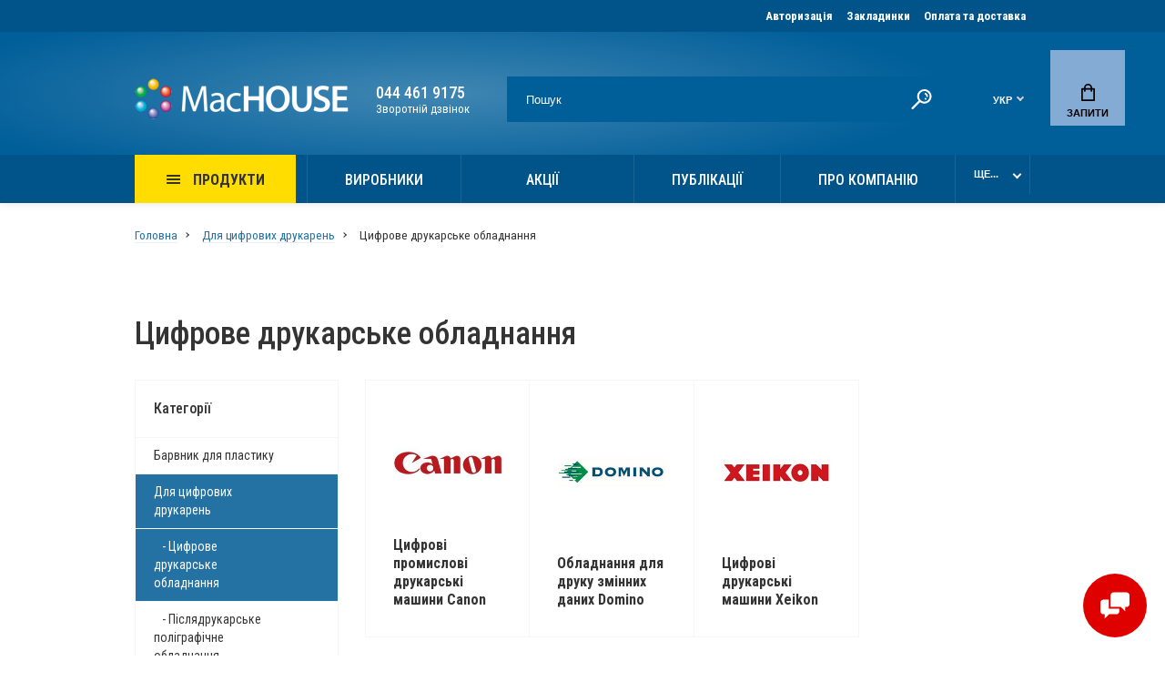

--- FILE ---
content_type: text/html; charset=utf-8
request_url: https://machouse.ua/dlya-cyfrovyh-drukaren/cyfrove-drukarske-obladnannya/
body_size: 27648
content:

 

 
<!doctype html>
<html prefix="og: http://ogp.me/ns# fb: http://ogp.me/ns/fb# business: http://ogp.me/ns/business#"  dir="ltr" lang="uk">
  <head>
    <meta charset="utf-8">
	<meta name="viewport" content="width=device-width, initial-scale=1, shrink-to-fit=no">
	<meta name="format-detection" content="telephone=no">
	<meta name="MobileOptimized" content="380">
    <base href="https://machouse.ua/">
    <title>Цифрова друкарська машина - Цифрові друкарські машини - Цифровий друк</title>

      
    <meta name="theme-color" content="#2471A3">
    <meta name="format-detection" content="telephone=no">
    <meta http-equiv="X-UA-Compatible" content="IE=Edge">
 
 
 
		<meta name="google-site-verification" content="CyHs0T6HdMVeHpJ4b299j75Bo0tbUS2JZqBnTPWsZgM">
 
 

<link rel="apple-touch-icon" sizes="180x180" href="/apple-touch-icon.png?v=2">
<link rel="icon" type="image/png" sizes="32x32" href="/favicon-32x32.png?v=2">
<link rel="icon" type="image/png" sizes="16x16" href="/favicon-16x16.png?v=2">
<link rel="manifest" href="/site.webmanifest?v=2">
<link rel="mask-icon" href="/safari-pinned-tab.svg?v=2" color="#5bbad5">
<link rel="shortcut icon" href="/favicon.ico?v=2">
<meta name="msapplication-TileColor" content="#2d89ef">
<meta name="theme-color" content="#ffffff">


	<link rel="stylesheet" href="catalog/view/theme/technics/css/fontawesome/4.7.0/css/font-awesome.min.css?v1.2.2">
	<link rel="stylesheet" href="catalog/view/theme/technics/css/bootstrap/3.3.5/bootstrap.min.css?v1.2.2">
	<link rel="stylesheet" href="catalog/view/theme/technics/css/app.min.css?v1.2.2">
	<link rel="stylesheet" href="https://fonts.googleapis.com/css2?family=Roboto+Condensed:ital,wght@0,300;0,400;0,500;0,700;1,300;1,400;1,500;1,700&display=swap" media="screen and (min-width: 767px)">
 
	<link href="catalog/view/javascript/ocfilter/nouislider.min.css" type="text/css" rel="stylesheet" media="screen">
 
	<link href="catalog/view/theme/default/stylesheet/ocfilter/ocfilter.css" type="text/css" rel="stylesheet" media="screen">
 
<style>
:root {font-size: 10px; } @media (max-width: 479px) {:root {font-size: 9px; }}
.app {overflow: hidden;position: relative;min-height: 100%;}
body {font: 400 1.4rem/1.714 "Roboto Condensed", Helvetica, Arial, als_rublregular, sans-serif;}
button,input,optgroup,select,textarea,.fancybox-container {font-family: "Roboto", Helvetica, Arial, als_rublregular, sans-serif;}
 
/* 2980B9 2471A3 7FB3D5 36, 113, 163, 0.5 36, 113, 163, 0.1 */
a,mark,.btn--copy:hover,.btn--blog:hover,.btn--preview:hover,.btn--preview:focus,.btn--dashed,.btn--link,.btn--transparent,.ui-check:hover,.ui-number .jq-number__spin:hover,.fancybox-close-small:hover,.popup__close:hover,.signin__close:hover,.slides .slick-arrow:hover,.products__sorting-btn,.products__item-price,.products__line-price,.products__line-buttons .btn--blog:hover,.products__micro-price,.products__tabs-btn,.media__item-title,.category__item:hover,.info__item svg,.sku__close:hover,.sku__thumbs-video,.sku__rating mark,.other__item-price,.details__tabs-btn,.comments__heading mark,.comments__statistic-count,.tabs__btn,.options__link, .options__btn,.catalog__nav-link:hover, .catalog__nav-link.is-active,.checkout__accordion dt,.checkout__basket-title,.offices__panel .ui-select .jq-selectbox__select,.personal__nav-link:hover,.personal__nav-link.is-active,.brands__item-link,.compare__column-item-price,.nav__topline-sublink,.nav__topbar-sublink,.search__btn:hover,.phone__link,.cart__item-title a,.nav__priority-dropdown .nav__link,.is-open > .nav__link,.is-open > .nav__link:not([href]):not([tabindex]),.is-open > .nav__link:not([href]):not([tabindex]):hover, .is-open > .nav__priority-toggle,.nav__promo-slides .slick-arrow:hover,.footer__social-link,.footer--v6 .footer__middle .nav-categories__link,.footer--v6 .footer__middle .footer__social-link:hover,.link, .sku__brand a,.link-underline, .sorting__link, .media__link, .category__link, .seo__readmore-link, .breadcrumbs__link, .reviews__link, .reviews__item-link,.footer__phone-link,.link-dashed, .products__status-link, .sku__status-link,.modal-header .close:hover,.blog__nav-link,.search__input,.subsc-min__btn,.footer__questions-link,.products__item-images .slick-arrow:hover,.products__line-images .slick-arrow:hover,.products__micro-images .slick-arrow:hover{
  color: #2471A3;}
.search__input:-ms-input-placeholder{
  color: #2471A3;}
.search__input::placeholder{
  color: #2471A3;}
@media (max-width: 767px) {
.header--v1 .acc .acc__btn.is-active,.header--v1 .lang .lang__btn.is-active,.header--v1 .wallet .wallet__btn.is-active,.header--v2 .acc .acc__btn.is-active,.header--v2 .lang .lang__btn.is-active,.header--v2 .wallet .wallet__btn.is-active,.header--v4 .acc .acc__btn.is-active,.header--v4 .lang .lang__btn.is-active,.header--v4 .wallet .wallet__btn.is-active,.header--v5 .acc .acc__btn.is-active,.header--v5 .lang .lang__btn.is-active,.header--v5 .wallet .wallet__btn.is-active,.header--v6 .acc .acc__btn.is-active,.header--v6 .lang .lang__btn.is-active,.header--v6 .wallet .wallet__btn.is-active,.header--v8 .acc .acc__btn.is-active,.header--v8 .lang .lang__btn.is-active,.header--v8 .wallet .wallet__btn.is-active,.header--v9 .acc .acc__btn.is-active,.header--v9 .lang .lang__btn.is-active,.header--v9 .wallet .wallet__btn.is-active,.header--v10 .acc .acc__btn.is-active,.header--v10 .lang .lang__btn.is-active,.header--v10 .wallet .wallet__btn.is-active{
  color: #2471A3;}
}
@media (min-width: 480px) {
.products__item--dual .products__item-title{
  color: #2471A3;}
}
.btn--transparent:hover,.btn--transparent:focus,.ui-check__input:checked ~ .ui-check__checkbox,.products__item-mark--new,.products__line-mark--new,.products__micro-mark--new,.pagination > li.active > a:after,.pagination > li.active > span:after,.tabs__btn.is-active:after,.options__dropdown > li:hover,.catalog__nav-menu > li.is-active > .catalog__nav-link,.contacts__item-icon,.blog__nav-link:hover,.article__tags-item:hover,.tags__btn:hover,.cart__counter,.nav,.ctrl-v6__btn-counter,.ctrl-v4__btn-counter,.header--service,.subsc__btn,.irs-bar,.irs-handle,.nav__topline-sublink:hover,.nav__topbar-sublink:hover,.nav__priority-dropdown li.is-open > .nav__link:not(.nav__link--arrow), .nav__priority-dropdown li.is-open > .nav__list-link,.nav__list-link:not(.nav__list-link--arrow):hover{
  background: #2471A3;}
.btn--transparent:hover,.btn--transparent:focus,.ui-range__input:focus,.ui-check__input:checked ~ .ui-check__radio,.ui-check__input:checked ~ .ui-check__checkbox,.options__dropdown > li:hover [class^="icon-view"]:after, .options__dropdown > li:hover [class^="icon-view"]:before,.offices__panel .ui-select .jq-selectbox__trigger-arrow,.personal__nav-link.is-active,.nav__priority-dropdown li.is-open > .nav__link--arrow:after, .nav__priority-dropdown li.is-open > .nav__list-link--arrow:after,.header--v9 .nav .nav__priority-toggle:after,.subsc-min__input:focus,.nav__list-link--arrow:hover:after{
  border-color: #2471A3;}
.irs-handle.state_hover, .irs-handle:hover{
  box-shadow: inset 0 0 0 .2rem #2471A3;}
.products__item-replace .icon-replace,.products__item-replace:hover,.reviews__slides--catalog .slick-arrow:hover,.compare__nav-prev:hover, .compare__nav-next:hover,.compare__column-add:hover,.compare__column-item-delete .icon-delete-compare,.compare__column-item-delete:hover{
  color: #2980B9;}
.btn--white:hover,.btn--white:focus,.btn--blue,.btn--cart,.ui-size__input:checked ~ .ui-size__btn,.ui-select.opened .jq-selectbox__trigger,.ui-select .jq-selectbox__dropdown li:hover,.app-notice__btn:hover,.mCSB_scrollTools .mCSB_dragger .mCSB_dragger_bar,.products__slides > .slick-arrow:hover,.set__slides > .slick-arrow:hover,.sku__thumbs .slick-arrow:hover,.other__slides .slick-arrow:hover,.filter__back:hover,.filter__clear:hover,.reviews__slides--homepage > .slick-arrow:hover,.compare__column-add-icon,.cart__back:hover,.cart__clear:hover,.nav__list-close:hover,#collapse-shipping-method .btn.btn-primary,.scroll-to-top:hover,.btn--black:hover,.btn--black:focus,.app-chats__toggle{
  background: #2980B9;}
.bootstrap-datetimepicker-widget table td.active, .bootstrap-datetimepicker-widget table td.active:hover,.bootstrap-datetimepicker-widget table td span.active,s.bootstrap-datetimepicker-widget table td.today:before {
  background-color: #2980B9;}
.btn--white:hover,.btn--white:focus,.ui-size__input:checked ~ .ui-size__btn,.ui-size__btn:hover,.slick-current .sku__thumbs-item,.slick-current .sku__thumbs-video,.sku__thumbs-item:hover,.filter__clear:hover,.cart__clear:hover,.btn--black:hover,.btn--black:focus{
  border-color: #2980B9;}
a:hover,.btn--link:hover,.btn--dashed:hover,.btn--dashed:focus,.products__sorting-btn:hover,.products__tabs-btn:hover,.media__item:not(.media__item--bg):hover .media__item-title,.sku__thumbs-video:hover,.tabs__btn:hover,.options__link:hover, .options__btn:hover,.brands__item-link:hover,.phone__btn:hover,.phone__link:hover,.acc__btn:hover,.lang__btn:hover,.wallet__btn:hover,.cart__item-title a:hover,.header--v1 .search .search__close:hover,.header--v2 .search .search__close:hover,.header--v3 .search .search__close:hover,.header--v4 .search .search__close:hover,.header--v6 .search .search__close:hover,.header--v7 .search .search__close:hover,.header--v1 .search .search__send:hover,.header--v2 .search .search__send:hover,.header--v3 .search .search__send:hover,.header--v4 .search .search__send:hover,.header--v6 .search .search__send:hover,.header--v7 .search .search__send:hover,.subsc-min__btn:hover,.footer__social--icons .footer__social-link:hover,.footer__social-link:hover,.footer__nav .footer__phone-link:hover,.footer--v6 .footer__middle .nav-categories__link:hover,.link:hover, .sku__brand a:hover,.link-underline:hover, .sorting__link:hover, .media__link:hover, .category__link:hover, .seo__readmore-link:hover, .breadcrumbs__link:hover, .reviews__link:hover, .reviews__item-link:hover, .footer__phone-link:hover,.link-dashed:hover, .products__status-link:hover, .sku__status-link:hover{
  color: #7FB3D5;}
.pagination > li > span:after,.tabs__btn:hover:after,.subsc__btn:hover,.app-chats__toggle:hover,.pagination > li > a:after, .pagination > li > span:after{
  background: #7FB3D5;}
.cart__clear:hover,.system__social-link:hover{
  border-color: #7FB3D5;}
.search__input:focus,.header--v1 .search .search__input:focus,.header--v2 .search .search__input:focus,.header--v3 .search .search__input:focus,.header--v4 .search .search__input:focus,.header--v6 .search .search__input:focus,.header--v7 .search .search__input:focus,.nav__priority-toggle:after,.nav__link--arrow:after {
  border-bottom-color: #7FB3D5;}
.nav__priority-toggle:after,.nav__link--arrow:after{
  border-right-color: #7FB3D5;}
.ui-input:focus, .ui-textarea:focus, .ui-select .jq-selectbox__select:focus,.ui-check:hover .ui-check__radio, .ui-check:hover .ui-check__checkbox,.cart__counter:after,.ctrl-v6__btn-counter:after,.ctrl-v4__btn-counter:after{
  border-color: rgba(36, 113, 163, 0.5); /* 2471A3 0.5 */ }
.btn--dashed span,.products__sorting-btn,.media__item-title u,.phone__link,.link--underline, .sku__brand a,.link--dashed,.link-underline, .sorting__link, .media__link, .category__link, .seo__readmore-link, .breadcrumbs__link, .reviews__link, .reviews__item-link, .footer__phone-link,.link-dashed, .products__status-link, .sku__status-link{
  border-bottom-color: rgba(36, 113, 163, 0.1); /* 2471A3 0.1 */ }
.footer__nav .footer__phone-link:hover{
  border-color: rgba(36, 113, 163, 0.1); /* 2471A3 0.1 */ }


 
@media (min-width: 992px) {
.container-fluid {max-width: 80%;}
.slides--width-container {max-width: calc(80% - 4.0rem);}
}
@media (min-width: 1200px) {
.slides .slick-prev {margin: 0 0 0 calc(-80%/2);} 
.slides .slick-next {margin: 0 calc(-80%/2) 0 0;}
}
	
display: none;.display:none;.contact-block {
  margin: 20px auto;
}
.contact-block .block-c {
  display: grid;
  grid-template-columns: 25% 75%;
  margin: 20px 0;
}

.contact-block p {
  margin: 0 0 1rem;
  font-size: 16px;
}
.contacts__info {
  display: none;
}
#simpleregister .col-lg-6 {
    -ms-flex: 0 0 100%;
    flex: 0 0 100%;
    max-width: 100%;
}
.product-page-m .btn--dashed span {
font-size: 1.5rem
}
#simplecheckout_cart .form-control {
  height: 40px
}
.blog__item-tags, .blog__item-numbers {
  display: none
}
.contact-block h2 {
  font-size: 3rem;
  font-weight: 700;
}
.img-news {
  height: 160px;
  background-size: cover;
  margin-bottom: 10px;
}
.img-left {
  float: left;
  padding: 10px;
}
.btn--black {
  border-color: #005489;
  background: #005e99;
}
.slides__item-title {
  font-size: 3.8rem;
  color: #fff;
  line-height: 4rem;
  font-weight: 700;
  letter-spacing: .1rem;
  text-transform: uppercase;
  margin: 0 0 .8rem;
}
.promo {
  padding: 4.2rem 0 4rem;
}
.topbar {
  background: radial-gradient(ellipse at center, rgba(255, 255, 255, 0.25) 0%, rgba(255, 255, 255, 0) 70%) no-repeat -100px 50% #005e99;
  background-attachment: scroll;
  background-size: auto;
  background-size: 90% 150%;
  background-attachment: scroll;
  height: 13.5rem;
  padding: 4.5rem 0;
}

.header--v10 .search .search__input {
  border-color: #005e99;
  padding-left: 2rem;
  padding-right: 5rem;
  color: #fff;
  background: #005e99;
}
.header--v10 .nav {
  background: #005489;
  height: 5.3rem;
}
.header--v10 .search:after {
  right: 0;
  border-left: none;
}
.nav__dropdown {
  width: auto;
}
.nav__list{
  width: auto;
}

.promo__item-title {
  font-weight: 700
}
.nav__link--arrow {
  font-size: 16px;
  font-weight: 500;
}
.breadcrumbs {
  margin: 2.5rem 0;
}
.nav__link {
  font-size: 16px;
  font-weight: 500;
  padding: 1.6rem 3.5rem;
  height: 5.3rem;
}
.products__heading {
  font-weight: 700;
}
.media__heading {
  font-weight: 700;
}
.nav__link--arrow {
  background-color: #fd0;
  color: #333!important;
  font-weight: 700;
}
.wallet {
  display: none;
}
.media__item-title {
    font-size: 1.9rem;
    line-height: 2.2rem;
    font-weight: 500;
    margin: 0 0 .7rem;
    color: #3660bc;
    transition: color .25s;
}
.d-n {
  display: none;
}
.lang__btn img {
  display: none;
}
.lang__link img {
  display: none;
}
.acc {
  display: none;
}
.phone-block {
  justify-content: center;
  display: flex;
}
.nav .container-fluid {
  padding: 0 2rem;
}

.cart__total-item, .cart__item-price b, .checkout__table-price, .js-cart-tabs-modules, .basket__total, .cart__total, .cart__item-id, .basket__table-price, .basket__table-cost, .sku__status-success, .other__item-price, .fancybox-container .btn--blog, .fancybox-container .sku__group, .products__line-price, .products__micro-price, .products__item-price, .sku__price, .products__line-buttons .btn--blog, .search__item-price b, .products__line-action, .products__status-success, .ui-number{
  display: none;
}
.js-fancy-popup-cart {
  display: inline-block;
  margin: 0 1rem 0 0;
  padding: 0;
  width: 160px;
  text-align: center;
  line-height: 40px;
}
.fancybox-container .ui-error {
  display: none;
}
.fancybox-container .ui-field .icon-error {
  display: none;
}
nav a:not([href]):not([tabindex]):not(.btn) {
  color: inherit;
  text-decoration: none;
  text-align: left;
  padding: 1.6rem 35px;
  width: 177px;
}
.nav__link .icon-toggle {
  top: -1.5px;
}
.header--v10 .lang {
  display: flex;
}
.btn--cart {
  padding: 0 15px; 
}
.btn--cart .icon-cart {
  display: none;  

}
.products__micro-action .btn--cart {
    min-width: 100px;
    padding: 0 35px;
}
.nav__list-link {
  font-size: 1.5rem;
}
.sku__action-buttons .btn--cart {
  min-width: 100%;
  text-align: center;
  padding: 0 35px;
}
.products__line-buttons {
  align-items: center;
}
.products__micro-action > * {
  margin: 0 0.7rem .4rem;
}
.html-cat {
  display: block;
  height: 100%;
  width: 100%;
}
#button-cart svg {display: none;}
.block-cat {
  display: block;
  height: 348px;
  width: 100%;
  background-size: cover;
  background-position: top center;
  padding: 30px 20px;
}
.block-cat h2 {
  font-family: "Roboto Condensed", sans-serif;
  font-weight: 700;
  font-size: 2.5rem;
}
.block-cat ul {
  padding-left: 0;
  list-style-type: none;
  margin-bottom: 0;
}
.block-cat ul li a{
  display: block;
  padding: 5px 0;
  color: #000;
  font-size: 16px;
}
.block-cat ul li a:hover {
  text-decoration: underline;
}
.products__slides {
  display: grid;
  grid-template-columns: 1fr 1fr 1fr 1fr;
  grid-column-gap: 30px;
}



.products__item-mark--new {
  background: #FD0;
  color: #000;
}
.nav__group-link {
  font-size: 1.5rem;
}
.nav__link--arrow::after {
  right: 3rem
}
.products__item-buttons .btn--blog, .products__micro-action .btn--blog{
  display: none;
}
.products--recomended {
  margin-bottom: 90px
}
.footer__nav {
  background: #166ba2;
}
.nav-categories__heading::after {
  background: #175983;
}
.footer__subsc {
  background: #074F7D;
}



.products {
  padding: 38px 0;
}
.media {
  padding: 20px 0;
  margin-top: 0;
}
.products__grid .row > [class^="col-"] {
  padding: 0;
}
.slider {
  margin-top: 40px;
  margin-bottom: 20px;
}
.slides__item-desc {
  margin: 0;
  margin-right: 0px;
  width: 30rem;
  margin-right: 13%;
  display: block;
}
.container-pagination {
  margin-top: 40px
}

@media (max-width: 768px){
  .promo {
    padding: 1.2rem 0 4rem;
  }
  .header--v10 .phone {
    display: block;
    text-align: right
  }
  .phone__btn {
    padding-right: 0  
  }
  .nav .container-fluid {
    padding: 0;
  }
  .nav__link--arrow {
    color: inherit;
    text-decoration: none;
    text-align: left;
    padding: 1.6rem 28px;
    width: 145px;
  }
  .nav__link .icon-toggle {
    top: -1.5px;
  }
  .header--v10 .lang .lang__btn {
    padding: 0 30px;
  }
  .featured-pr .products__slides{
    display: block;
  }

  .featured-pr .products__item {
    display: inline-block!important;
    width: 49%;
  }
  .featured-pr .products__item:nth-child(3n) {
    display: none!important;
  }
  .block-cat {
    height: 317px;
  }
  .block-cat h2 {
    font-size: 2.5rem;
  }
  .products__item-action .btn--cart {
    width: auto;
    text-indent: inherit;
    padding: 0;
    padding: 0 10px;
    line-height: 3.5;
  }
  .products__item-in {
    padding: 5px;
  }
  .products__item-action .btn--cart [class^="icon-"] {
    display: none;
  }
  .banner {
    margin: 40px 0;
  }
  .contact-block .block-c {
    grid-template-columns: 100%;
  }
  .products__item-title {
    overflow: unset;
    white-space: unset;
    text-overflow: unset;
  }
  .slides__item-title {
    font-size: 2.8rem;
    line-height: 1.4;
  }
  .sku__group {
    box-shadow: none;
  }
}
.print-b {
  padding: 5px 15px;
  background: #eee;
  border-radius: 3px;
  margin-left: 10px
}
.print-b img {
  height: 15px
}
.print-b a{
  color: #333
}
.print-header {
  text-align: center;
  padding: 15px;
  text-align: center;
  display: none;
  border-bottom: 1px solid #999;
}
.product-page-m .contact-block, .product-page-m .contact-block .map-g {
  display: none
}
.nav__link--arrow:nth-child(2n) {
  background-color: transparent;
  color: #fff;
}
.nav__link--arrow:nth-child(2n):after {
  display: none
}
.topline {
  background: #005489;
}
.products__line-buttons .btn--cart {
  color: #fff
}
.form-horizontal .control-label {
  display: none!important
}
.mb-20 {
margin-bottom: 30px;
}
.product-page-m .contact-block{
    display: none;
  }
.sku__panel .col-auto.col-used{
  	display: none;
  }
/* override styles when printing */
@media print {
  .product-page-m .contact-block{
    display: block;
  }
  .sku__brand{
  	margin:1rem
  }
  .header--v10, .breadcrumbs, .products, .footer, .sku__group, .app-chats--right, .print-b, .sku__dl, .sku__buttons .btn, .sku__id, .sku__share, 
  .details iframe, .details .frame_blc, .details__tabs-nav .details__tabs-btn[data-tabs-btn="tab_custom_tab_0"], .details__tabs-nav .details__tabs-btn[data-tabs-btn="tab_custom_tab_1"]
  {
    display: none;
  }
  
  .sku__panel .col-auto:not(.col-used){
  	display:none;
  }
  
  .sku__panel .col-auto.col-used{
  	display: block;
  }
  .sku__heading{
  	line-height: 12rem;
  }
  .details {
    padding: 0!important;
  }
   .details table, .sku__slides-item, .sku__slides, .slick-slide, .sku__slides .slick-track {
    width: 100%!important;
  }
  .details__tabs, .sku__gallery {
    margin: 0;
  }
  .sku__slides-item img {
    height: 280px;
    width:auto;
  }
  .print-header {
    display: block;
  }
  
  .sku .col-lg-6{
  	flex: 0 0 100%;
    max-width: 100%;
  }
  
  .details__tabs-content{
    opacity: 1;
    visibility: visible;
    position: relative;
  }
  

  
}
.media__item-title {
    font-size: 1.9rem;
    font-weight: 700;
    color: #005489;
}
.banner:after {
    background: rgb(0 0 0 / 1%);
}
.blog__item-image:after {
    background: linear-gradient(to bottom,rgba(255,255,255,0) 0%,transparent 100%);
  }
.nav__list-link {
    font-size: 1.6rem;
}
.btn--sm {
    font-size: 1.4rem;
}
.blog__item-title {
    font-size: 1.9rem;
    color: #3660bc;
}
.article__heading {
    font-size: 4rem;
}
.catalog__nav {
    font-size: 1.4rem;
}
.breadcrumbs {
    font-size: 1.35rem;
}
.details__tabs-btn {
    font-size: 1.6rem;
    font-weight: 700;
}
.sku__dl dt {
    color: #dedede;
}
.nav__link--arrow:after {
    color: #8b616100;
}
nav a:not([href]):not([tabindex]):not(.btn) {
    text-align: center;
}
.details {
    padding: 5rem 0 0;
}
body {
    font: 400 1.6rem/1.714 "Roboto Condensed", Helvetica, Arial, als_rublregular, sans-serif;
}
.details__tabs-content {
    max-width: 900px;
}.header--v10 .cart__btn:after {
    background: #84abd3;
}
.ui-input:focus, .ui-textarea:focus, .ui-select .jq-selectbox__select:focus, .ui-check:hover .ui-check__radio, .ui-check:hover .ui-check__checkbox, .cart__counter:after, .ctrl-v6__btn-counter:after, .ctrl-v4__btn-counter:after {
    border-color: #FFDD00;
}
.frame_blc{
  overflow:hidden;
  position:relative;
  padding-bottom:56.25%;
  padding-top:30px;
  height:0;
}
.frame_blc iframe {
  position:absolute;
  width:100%;
  height:100%;
  left:0;
  top:0;
}
.product-page-m .btn--dashed span {
    font-weight: 600;
}
.ui-label {
    font-size: 1.8rem;
}
.fancybox-container * {
    border-radius: 15px 15px 15px 15px;
 }
.promo {
    padding: 4.2rem 0 1rem;
}
body {
    font: 400 18px/1.714 "Roboto Condensed", Helvetica, Arial, als_rublregular, sans-serif;
}
h2 {
    font-size: 30px;
}
.products__info {
    font-size: 1.5rem;
}
.checkout__data {
    font-size: 1.4rem;
}
.print-b {
    border-radius: 15px;
}

element.style {
}
.block-cat ul li a {
    padding: 6px 0;
    font-size: 17px;
}
.system {
    padding: 3rem 0 12rem;
}
.details__tabs-content {
    padding: 4rem 1em;
}
.btn {
    font-size: 1.3rem;
}
.breadcrumbs__menu > li:after {
    border-bottom: .1rem solid #343434;
    border-right: .1rem solid #343434;
}

.products__item {
    display: block;
    border: 0.1rem solid #e7e7e7;
}

.scroll-to-top {
    background: #337ab7;
    color: #ffffff;
}

.article .article__image{
    height:auto;
}

.article .article__image img{
    height:auto;
    position:relative;
}

@media (max-width: 767px){
  .topbar .logo {
      max-width: 11rem;
  }
  
 
}
 .details__tabs-content iframe{
    width: 100%;
  }


.media-col__link{
	display:none;
}

article.article .media-col__link{
	display: inline-block;
}


.machouse-share-button {
        padding: 5px;
        margin-right: 5px;
         display: inline-block;
         *display: inline;
         *zoom: 1;
         overflow: hidden;
         line-height: 0;
         text-decoration: none;
         text-transform: none;
         color: #fff;
         cursor: pointer;
         transition: all .2s ease-in-out;
         border: 0;

        background-color: rgb(59, 89, 152);
        border-radius: 20px;
        text-decoration: none;
     }

    .machouse-share-button .machouse-share-label{

        padding: 0 15px 0 0;
        margin: 0 0 0 5px;
        background: none;
        font-size: 10.5px;
        line-height: 20px;
        height: 20px;
        color: rgb(255, 255, 255);

    }
    @media (max-width: 768px){
        .machouse-share-button .machouse-share-label{
            display: none;
        }

    }


    .machouse-share-button .machouse-share-icon-wrapper {
        float: left;
    }

     a .machouse-share-icon-wrapper {
         cursor: pointer;
     }

     .machouse-share-icon-wrapper {
         display: inline-block;
         overflow: hidden;
         line-height: 20px;
         height: 20px;
         width: 20px;
     }

    .machouse-share-button:hover {
        opacity: 0.8;
        text-decoration: none;
    }

    .machouse-share-facebook{
        background-color: rgb(59, 89, 152);
    }
    .machouse-share-viber{
        background-color: rgb(123, 81, 157);
    }
    .machouse-share-telegram{
        background-color: rgb(0, 136, 204);
    }


.fancybox-container .g-recaptcha iframe{
  border-radius:0;
}


@media (max-width: 768px){
    .page-homepage .promo__item{
		margin-bottom: 20px;
	}
}

@media (max-width: 1310px){
    .page-homepage .products__slides .block-cat{
		height: auto;
	}
}

.href-like-button{
    display: inline-block;
    margin: 0 1rem 0 0;
    padding: 0;
    width: 160px;
    text-align: center;
    line-height: 40px;
}

.app-chats__toggle {
    background: #df0000;
} 

.simple-content .checkout-heading,.checkout-heading-button a {
color: #2980B9; }
.checkout-heading-button a:hover{
color: #2471A3;
}
.simple-content .button,.simple-content .button:not(:disabled):not(.disabled):active {
background: #2980B9;
border-color: #2980B9;
}
			
	
</style>
 
		<link href="https://machouse.ua/dlya-cyfrovyh-drukaren/cyfrove-drukarske-obladnannya/" rel="canonical">
 
		<link href="https://machouse.ua/image/catalog/cart.png" rel="icon">
 
 
		<script src="catalog/view/javascript/technics/plugins.min.js?v1.2.2" type="4e67a0e5cd336a8b2b84b024-text/javascript"></script>
		 
		<script src="catalog/view/javascript/technics/bootstrap/3.3.5/bootstrap.min.js?v1.2.2" type="4e67a0e5cd336a8b2b84b024-text/javascript"></script>
		<script src="catalog/view/javascript/technics/app.min.js?v1.2.2" type="4e67a0e5cd336a8b2b84b024-text/javascript"></script>
 
		<script src="catalog/view/javascript/ocfilter/nouislider.min.js" type="4e67a0e5cd336a8b2b84b024-text/javascript"></script>
 
		<script src="catalog/view/javascript/ocfilter/ocfilter.js" type="4e67a0e5cd336a8b2b84b024-text/javascript"></script>
 
 

 
		<script type="4e67a0e5cd336a8b2b84b024-text/javascript">function scrollToTop(){var o=$(".js-stt");o.length&&($(window).scroll(function(){300<$(this).scrollTop()?o.addClass("active"):o.removeClass("active")}),o.on("click",function(o){$("html, body").animate({scrollTop:0},400),o.preventDefault()}))}</script>
 

<!--microdatapro 7.5 twitter cards start -->
<meta property="twitter:card" content="summary_large_image" />
<meta property="twitter:creator" content="https://twitter.com/machouse_ua" />
<meta property="twitter:site" content="Цифрове друкарське обладнання" />
<meta property="twitter:title" content="Цифрове друкарське обладнання" />
<meta property="twitter:description" content="Цифрові друкарські машини (ЦПМ) гнучкі у використанні і технологічні. Застосовуються для друку малих тиражів з високою якістю друку. При використанні цифрових друкарських машин немає необхідності у формених процесах, притаманних офсетному друку.  Друк тиражу на цифровій друкарській машині" />
<meta property="twitter:image" content="https://machouse.ua/image/catalog/categories/Canon-i300_1_b781121735e0cd23b3f7aa205991993q113.jpg" />
<meta property="twitter:image:alt" content="Цифрове друкарське обладнання" />
<!--microdatapro 7.5 twitter cards end -->
<!--microdatapro 7.5 open graph start -->
<meta property="og:locale" content="uk-ua">
<meta property="og:rich_attachment" content="true">
<meta property="og:site_name" content="MacHOUSE">
<meta property="og:type" content="business.business" />
<meta property="og:title" content="Цифрове друкарське обладнання" />
<meta property="og:description" content="Цифрові друкарські машини (ЦПМ) гнучкі у використанні і технологічні. Застосовуються для друку малих тиражів з високою якістю друку. При використанні цифрових друкарських машин немає необхідності у формених процесах, притаманних офсетному друку.  Друк тиражу на цифровій друкарській машині" />
<meta property="og:image" content="https://machouse.ua/image/catalog/categories/Canon-i300_1_b781121735e0cd23b3f7aa205991993q113.jpg" />
<meta property="og:image:secure_url" content="https://machouse.ua/image/catalog/categories/Canon-i300_1_b781121735e0cd23b3f7aa205991993q113.jpg" />
<meta property="og:image:width" content="1200">
<meta property="og:image:height" content="630">
<meta property="og:url" content="https://machouse.ua/dlya-cyfrovyh-drukaren/cyfrove-drukarske-obladnannya/">
<meta property="business:contact_data:street_address" content="ул. Дегтяревская, 48, оф." />
<meta property="business:contact_data:locality" content="Киев" />
<meta property="business:contact_data:postal_code" content="04112" />
<meta property="business:contact_data:country_name" content="Украина" />
<meta property="place:location:latitude" content="50.463452" />
<meta property="place:location:longitude" content="30.4506683" />
<meta property="business:contact_data:email" content="info@machouse.ua"/>
<meta property="business:contact_data:phone_number" content="+380444619175"/>
<meta property="fb:profile_id" content="https://www.facebook.com/machouse.ua">
<!--microdatapro 7.5 open graph end -->
   
<!-- Global site tag (gtag.js) - Google Analytics -->
<script async src="https://www.googletagmanager.com/gtag/js?id=G-8VVL9EYW5J" type="4e67a0e5cd336a8b2b84b024-text/javascript"></script>
<script type="4e67a0e5cd336a8b2b84b024-text/javascript">
  window.dataLayer = window.dataLayer || [];
  function gtag(){dataLayer.push(arguments);}
  gtag('js', new Date());

  gtag('config', 'G-8VVL9EYW5J');
</script> 
 

 

   
<link rel="alternate" hreflang="uk" href="https://machouse.ua/dlya-cyfrovyh-drukaren/cyfrove-drukarske-obladnannya/" />

<link rel="alternate" hreflang="ru" href="https://machouse.ua/ru/ru-dlya-cifrovyh-tipografij/ru-cifrovoe-pechatnoe-oborudovanie/" />

<link rel="alternate" hreflang="x-default" href="https://machouse.ua/ru/ru-dlya-cifrovyh-tipografij/ru-cifrovoe-pechatnoe-oborudovanie/" />
</head>
  <body class="page-homepage">
    <div class="app app--v10">
      <!-- Popups :: Start-->
	  <!--noindex-->
      <div class="popup popup--570" style="display: none;" id="signin">
        <button class="popup__close" data-fancybox-close>
          <svg class="icon-close">
            <use xlink:href="catalog/view/theme/technics/sprites/sprite.svg#icon-close"></use>
          </svg>
        </button>
        <div class="signin">
          <div class="row">
            <div class="col-12 col-md-12">
              <div class="signin__head"><span class="signin__title">Авторизація</span></div>
              <div class="signin__body">
                <form action="https://machouse.ua/login/" enctype="multipart/form-data" id="loginform" method="post">
                  <label class="ui-label">E-mail</label>
                  <div class="ui-field">
                    <input class="ui-input" type="email" name="email" placeholder="E-mail" required>
                  </div>
                  <label class="ui-label">Пароль</label>
                  <div class="ui-field">
                    <input class="ui-input" type="password" name="password" placeholder="Пароль" required>
					<a href="https://machouse.ua/forgot-password/">Забули пароль?</a>
                  </div>
                  <div class="signin__action">
					<button class="btn btn--blue" form="loginform" type="submit">Увійти</button>
					<a class="btn btn--link" href="https://machouse.ua/create-account/">Реєстрація</a>
                  </div>
                </form>
              </div>
            </div>
          </div>
        </div>
      </div>
	  <!--/noindex-->
      <!-- Popups :: End-->
	        <!-- Header v10 :: Start-->
         <header class="header header--v10">
          <div class="topline">
            <div class="container-fluid">
              <div class="row">
                <div class="col">
                </div>
                                <div class="col-auto">
                  <nav class="nav__topline">

                    <ul class="nav__topline-menu">
                      
                        <li><a class="nav__topline-link js-fancy-popup" href="#signin">Авторизація</a></li>
                                       

                         
                          
    <li><a class="nav__topline-link" href="https://machouse.ua/wishlist/" >Закладинки</a></li>


    <li><a class="nav__topline-link" href="https://machouse.ua/delivery-information/" >Оплата та доставка</a></li>


                                          
   
                                        
                    </ul>
                  </nav>
                </div>
                              </div>
            </div>
          </div>
          <div class="topbar">
            <div class="container-fluid">
              <div class="row">
                <div class="col-auto">
                <div class="logo">
					 
						<a href="https://machouse.ua/"><img src="https://machouse.ua/image/catalog/MacHOUSE_logo_235-45w.png" title="MacHOUSE" alt="MacHOUSE"></a>
						 
				</div>
                </div>
                <div class="col phone-block">
				 
	                <div class="phone js-toggle">
						                  <a class="phone__btn" rel="nofollow" href="tel:0444619175">044 461 9175</a>
											<a class="phone__link js-fancy-popup" href="#inline">Зворотній дзвінок</a>
							<div id="inline" class="popup popup--570" style="display:none;">        <div class="writeus"><span class="writeus__heading">Замовити зворотній дзвінок</span>
          <div class="writeus__form">
			<form class="data-callback">
              <label class="ui-label required">Ваше ім’я:</label>
              <div class="ui-field">
                <input class="ui-input" type="text" value="" name="name" placeholder="Ваше ім’я:">
              </div>
              <label class="ui-label required">Ваш телефон:</label>
              <div class="ui-field">
                <input class="ui-input" type="text" value="" name="phone" placeholder="Ваш телефон:">
              </div>
              
						<label class="ui-label">Тема звернення: </label>
					
              <div class="ui-field">
                <textarea class="ui-textarea" name="comment" cols="30" rows="10" 
						placeholder="Текст звернення: "
					></textarea>
              </div>
			  
              <div class="writeus__action">
                <button type="button" class="btn btn--blue contact-send">Вiдправити</button>
              </div>
				 
            </form>
          </div>
        </div>
</div>
							
                 
	                </div>
					
                </div>
                <div class="col-hidden col-md-visible col-auto">
                <div class="search js-search">
                    <button class="search__btn">
                      <svg class="icon-search">
                        <use xlink:href="catalog/view/theme/technics/sprites/sprite.svg#icon-search"></use>
                      </svg>
                    </button>
                    <div class="search__wrapper">
                      <div class="search__wrapper-in">
						<button class="search__send">
                          <svg class="icon-search">
                            <use xlink:href="catalog/view/theme/technics/sprites/sprite.svg#icon-search"></use>
                          </svg>
						</button>
                        <button class="search__close">
                          <svg class="icon-close">
                            <use xlink:href="catalog/view/theme/technics/sprites/sprite.svg#icon-close"></use>
                          </svg>
                        </button>
                        <input class="search__input js-search-input" inputmode="text" name="search" value="" type="search" placeholder="Пошук">
                      </div>
                    </div>
                </div>

                </div>
                <div class="col-hidden col-md-visible col-auto">
                <div class="ctrl">
				 
                  <div class="acc js-toggle">
                    <button class="acc__btn js-toggle-btn">
                      <svg class="icon-user">
                        <use xlink:href="catalog/view/theme/technics/sprites/sprite.svg#icon-user"></use>
                      </svg>Мій аккаунт <span id="wishcomptotall" class="acc__counter"  style="display:none;"  >0</span>
                    </button>
                    <div class="acc__dropdown js-toggle-dropdown">
                      <ul class="acc__menu">
                        <li><a class="acc__link js-fancy-popup" href="#signin">Авторизація / Реєстрація</a></li>
                        <li id="wish"><a class="acc__link" href="https://machouse.ua/wishlist/">Обране (0)</a>
</li>
                        <li id="compare"><a class="acc__link" href="https://machouse.ua/compare-products/">Порівняння (0)</a>
</li>
                      </ul>
                    </div>
                  </div>
				 
<div class="lang js-toggle">
 <div id="form-language">
 <button class="lang__btn js-toggle-btn">
   
 <img src="catalog/language/uk-ua/uk-ua.png" alt="Укр" title="Укр"> Укр
      </button>
 
<div class="lang__dropdown js-toggle-dropdown">
 <ul class="lang__menu">
<li onclick="if (!window.__cfRLUnblockHandlers) return false; window.location = 'https://machouse.ua/dlya-cyfrovyh-drukaren/cyfrove-drukarske-obladnannya/'" data-cf-modified-4e67a0e5cd336a8b2b84b024-=""><a class="lang__link" href="https://machouse.ua/dlya-cyfrovyh-drukaren/cyfrove-drukarske-obladnannya/">Укр</a></li>
<li onclick="if (!window.__cfRLUnblockHandlers) return false; window.location = 'https://machouse.ua/ru/ru-dlya-cifrovyh-tipografij/ru-cifrovoe-pechatnoe-oborudovanie/'" data-cf-modified-4e67a0e5cd336a8b2b84b024-=""><a class="lang__link" href="https://machouse.ua/ru/ru-dlya-cifrovyh-tipografij/ru-cifrovoe-pechatnoe-oborudovanie/">Рус</a></li>
<li onclick="if (!window.__cfRLUnblockHandlers) return false; window.location = 'https://machouse-ua.translate.goog/?_x_tr_sl=uk&amp;_x_tr_tl=en&amp;_x_tr_hl=ru&amp;_x_tr_pto=nui/ru-dlya-cifrovyh-tipografij/ru-cifrovoe-pechatnoe-oborudovanie/'" data-cf-modified-4e67a0e5cd336a8b2b84b024-=""><a class="lang__link" href="https://machouse-ua.translate.goog/?_x_tr_sl=uk&amp;_x_tr_tl=en&amp;_x_tr_hl=ru&amp;_x_tr_pto=nui/ru-dlya-cifrovyh-tipografij/ru-cifrovoe-pechatnoe-oborudovanie/">En</a></li>
 </ul>
 </div>



</div>
 </div>


              <div class="wallet js-toggle">
				<form action="https://machouse.ua/index.php?route=common/currency/currency" method="post" enctype="multipart/form-data" id="form-currency">
                <button class="wallet__btn js-toggle-btn">
                  <svg class="icon-wallet">
                    <use xlink:href="catalog/view/theme/technics/sprites/sprite.svg#icon-wallet"></use>
                  </svg>
								 <strong>грн.</strong> 		                </button>
                <div class="wallet__dropdown js-toggle-dropdown">
                  <ul class="wallet__menu">
                		<li data-curr="USD"><a class="wallet__link" href="#"> $ USD</a></li>
                        		<li data-curr="UAH"><a class="wallet__link" href="#">грн. Гривна</a></li>
                                  </ul>
                </div>
				<input type="hidden" name="code" value="" />
				<input type="hidden" name="redirect" value="https://machouse.ua/dlya-cyfrovyh-drukaren/cyfrove-drukarske-obladnannya/" />
			  </form>
              </div>

                </div>
                </div>
              <div class="col-auto">
                <div class="cart js-toggle js-cart-call" id="cart">
                  <button class="cart__btn js-toggle-btn">
                    <svg class="icon-cart">
                      <use xlink:href="catalog/view/theme/technics/sprites/sprite.svg#icon-cart"></use>
                    </svg>
					<span id="cart-total">
										</span>
					Запити
                  </button>
			  <div class="cart__dropdown js-toggle-dropdown">
                    <div class="cart__head">
                      <button class="cart__back js-toggle-close">
                        <svg class="icon-back">
                          <use xlink:href="catalog/view/theme/technics/sprites/sprite.svg#icon-back"></use>
                        </svg>
                      </button><span class="cart__heading">Запит</span>
                      <button class="cart__clear" onclick="if (!window.__cfRLUnblockHandlers) return false; cart.clear();" style="display: none;" data-cf-modified-4e67a0e5cd336a8b2b84b024-="">
                        <svg class="icon-clear">
                          <use xlink:href="catalog/view/theme/technics/sprites/sprite.svg#icon-clear"></use>
                        </svg>Очистити
                      </button>
                    </div>
                    <div class="cart__body">
                      <div class="cart__scroll">
					  					  <ul class="cart__list">
					    <li><div class="cart__item"><p>Замовлень немає</p></div></li>
					  </ul>
					                        </div>
                    </div>
                    <div class="cart__foot" style="display: none;">
                      <div class="row">
                        <div class="col-12"><a class="btn btn--blue" href="https://machouse.ua/checkout/">Дізнатися ціну</a>
												<a class="btn btn--link js-fancy-popup-cart" href="#popup-buy-click-cc" data-typefrom="cart-popup" data-for="">Отримати консультацію</a>
												</div>
                      </div>
                    </div>
                  </div>
				  
		 
		  <div class="popup popup--570" style="display: none;" id="popup-buy-click-cc">
			<button class="popup__close" data-fancybox-close>
			  <svg class="icon-close">
				<use xlink:href="catalog/view/theme/technics/sprites/sprite.svg#icon-close"></use>
			  </svg>
			</button>
			<div class="writeus"><span class="writeus__heading">Отримати консультацію</span>
			  <div class="writeus__form">
				 
	<label class="ui-label required" >Ім’я</label>
	<div class="ui-field" >
		<input class="ui-input" type="text" placeholder="Ім’я" value=""    name="name">
	</div>

	<label class="ui-label required" >Телефон</label>
	<div class="ui-field" >
		<input class="ui-input" type="text" placeholder="Телефон" value=""  name="phone">
	</div>

	<label class="ui-label" >E-Mail</label>
	<div class="ui-field" >
		<input class="ui-input" type="text" placeholder=" E-Mail" value=""  name="email">
	</div>

	<label class="ui-label" >Коментар</label>
	<div class="ui-field" >
		<textarea class="ui-textarea" rows="5" placeholder="Коментар" name="comment"></textarea>
	</div>

				
				  <div class="writeus__action">
					<button type="button" class="btn btn--blue js-btn-add-cart-fast-custom quickbuy-send" onclick="if (!window.__cfRLUnblockHandlers) return false; cart.add2cartFast($('#popup-buy-click-cc input,#popup-buy-click-cc textarea'));" data-cf-modified-4e67a0e5cd336a8b2b84b024-="">Надіслати</button>
					<input name="redirect"  value="1" class="fast-redirect" type="hidden">
					 
				  </div>
			  </div>
			</div>
		  </div>
		                </div>
              </div> 
              </div>
            </div>
          </div>
        <nav class="nav js-sticky">
          <div class="container-fluid">
            <div class="nav__mobile">
              <ul class="nav__menu">
                <li><a class="nav__link nav__link--arrow" href="#">
                    <svg class="icon-toggle">
                      <use xlink:href="catalog/view/theme/technics/sprites/sprite.svg#icon-toggle"></use>
                    </svg>Меню</a>
                  <div class="nav__dropdown nav__dropdown--list">
                    <div class="nav__list">
                      <div class="nav__list-head">
                        <button class="nav__list-close">
                          <svg class="icon-back">
                            <use xlink:href="catalog/view/theme/technics/sprites/sprite.svg#icon-back"></use>
                          </svg>
                        </button><b class="nav__list-heading">Категорії</b>
                      </div>
                      <div class="nav__list-body">
                        <ul class="nav__list-menu"></ul>
                      </div>
                    </div>
                  </div>
                </li>
              </ul>
            </div>
            <div class="nav__priority">
              <ul class="nav__menu js-priority" data-text-more="Ще...">
 
                <!-- MAIN NAV  -->
				                  <!-- MAIN NAV Vertical  -->
                <li><a class="nav__link nav__link--arrow" >
                    <svg class="icon-toggle">
                      <use xlink:href="catalog/view/theme/technics/sprites/sprite.svg#icon-toggle"></use>
                    </svg> Продукти    </a>
                  <div class="nav__dropdown">
                    <div class="nav__list">
                      <div class="nav__list-head">
                        <button class="nav__list-close">
                          <svg class="icon-back">
                            <use xlink:href="catalog/view/theme/technics/sprites/sprite.svg#icon-back"></use>
                          </svg>
                        </button><b class="nav__list-heading">Категорії</b>
                      </div>
                      <div class="nav__list-body">
                        <ul class="nav__list-menu">
                                           
                           
   
    	
     

        

                  <li><a class="nav__list-link nav__list-link--arrow" href="https://machouse.ua/dlya-cyfrovyh-drukaren/">Для цифрових друкарень</a>
                            <div class="nav__list-dropdown nav__list-dropdown--full nav__list-dropdown--type0">
                              <div class="nav__group">
                                <div class="row">
                                 							      <div class="col-xl-9">
							     										<div class="row">
									  										  										  <div class="col-4 col-lg-3" style="-ms-flex: 0 0 33.333333333333%;flex: 0 0 33.333333333333%;max-width: 33.333333333333%;">
										 
											<a class="nav__group-title" href="https://machouse.ua/dlya-cyfrovyh-drukaren/cyfrove-drukarske-obladnannya/">Цифрове друкарське обладнання</a>
										                                     
											<ul class="nav__group-menu">
												  													<li><a class="nav__group-link" href="https://machouse.ua/dlya-cyfrovyh-drukaren/cyfrove-drukarske-obladnannya/cyfrovi-promyslovi-drukarski-mashyny-canon/"> Цифрові промислові друкарські машини Canon</a></li>
												  													<li><a class="nav__group-link" href="https://machouse.ua/dlya-cyfrovyh-drukaren/cyfrove-drukarske-obladnannya/ustatkuvannya-dlya-druku-zminnyh-danyh-domino/">Обладнання для друку змінних даних Domino</a></li>
												  													<li><a class="nav__group-link" href="https://machouse.ua/dlya-cyfrovyh-drukaren/cyfrove-drukarske-obladnannya/cyfrovi-drukarski-mashyny-xeikon/">Цифрові друкарські машини Xeikon</a></li>
												  											</ul>
										  										 
											<a class="nav__group-title" href="https://machouse.ua/dlya-cyfrovyh-drukaren/poligrafichne-obladnannya/">Післядрукарське поліграфічне обладнання</a>
										                                     
											<ul class="nav__group-menu">
												  													<li><a class="nav__group-link" href="https://machouse.ua/dlya-cyfrovyh-drukaren/poligrafichne-obladnannya/digital-binders/">Фальцювально-ниткошвейні машини</a></li>
												  													<li><a class="nav__group-link" href="https://machouse.ua/dlya-cyfrovyh-drukaren/poligrafichne-obladnannya/bigovalni-aparaty/">Бігувальні апарати</a></li>
												  													<li><a class="nav__group-link" href="https://machouse.ua/dlya-cyfrovyh-drukaren/poligrafichne-obladnannya/glue-systems-2/">Клейові системи </a></li>
												  													<li><a class="nav__group-link" href="https://machouse.ua/dlya-cyfrovyh-drukaren/poligrafichne-obladnannya/laminatory/">Ламінатори</a></li>
												  													<li><a class="nav__group-link" href="https://machouse.ua/dlya-cyfrovyh-drukaren/poligrafichne-obladnannya/lystopidbyralno-broshuruvalni-liniyi/">Листопідбирально-брошурувальні лінії</a></li>
												  													<li><a class="nav__group-link" href="https://machouse.ua/dlya-cyfrovyh-drukaren/poligrafichne-obladnannya/mashyny-pur-klejovogo-bezshvejnogo-skriplennya/">Машини PUR-клейового безшвейного скріплення</a></li>
												  											</ul>
										  																				  </div>
									  										  										  <div class="col-4 col-lg-3" style="-ms-flex: 0 0 33.333333333333%;flex: 0 0 33.333333333333%;max-width: 33.333333333333%;">
										 
											<a class="nav__group-title" href="https://machouse.ua/dlya-cyfrovyh-drukaren/ustatkuvannya-dlya-graviyuvannya-rizannya-i-markuvannya/">Обладнання для гравіювання, різання і маркування</a>
										                                     
											<ul class="nav__group-menu">
												  													<li><a class="nav__group-link" href="https://machouse.ua/dlya-cyfrovyh-drukaren/ustatkuvannya-dlya-graviyuvannya-rizannya-i-markuvannya/vytratni-materialy-dlya-lazernogo-graviruvannya/">Витратні матеріали для лазерного гравірування</a></li>
												  													<li><a class="nav__group-link" href="https://machouse.ua/dlya-cyfrovyh-drukaren/ustatkuvannya-dlya-graviyuvannya-rizannya-i-markuvannya/dodatkove-obladnannya-dymouloviteli-filtry/">Додаткове обладнання (димоуловителі \ фільтри)</a></li>
												  													<li><a class="nav__group-link" href="https://machouse.ua/dlya-cyfrovyh-drukaren/ustatkuvannya-dlya-graviyuvannya-rizannya-i-markuvannya/lazerni-gravery-gcc/">Лазерні гравери GCC</a></li>
												  													<li><a class="nav__group-link" href="https://machouse.ua/dlya-cyfrovyh-drukaren/ustatkuvannya-dlya-graviyuvannya-rizannya-i-markuvannya/lazerni-markuvalnyky-gcc/">Лазерні маркувальники GCC</a></li>
												  													<li><a class="nav__group-link" href="https://machouse.ua/dlya-cyfrovyh-drukaren/ustatkuvannya-dlya-graviyuvannya-rizannya-i-markuvannya/lazerni-porezchyk-gcc/">Лазерні порізники  GCC</a></li>
												  											</ul>
										  										 
											<a class="nav__group-title" href="https://machouse.ua/dlya-cyfrovyh-drukaren/vytratni-materialy/">Витратні матеріали</a>
										                                     
											<ul class="nav__group-menu">
												  													<li><a class="nav__group-link" href="https://machouse.ua/dlya-cyfrovyh-drukaren/vytratni-materialy/vytratni-materialy-dlya-cyfrovogo-druku-xerox-xante/">Витратні матеріали для цифрового друку Xante</a></li>
												  													<li><a class="nav__group-link" href="https://machouse.ua/dlya-cyfrovyh-drukaren/vytratni-materialy/syntetychna-papir-synaps-agfa-teslin-ppg/">Синтетична папір Synaps (AGFA), Teslin (PPG)</a></li>
												  											</ul>
										  																				  </div>
									  										  										  <div class="col-4 col-lg-3" style="-ms-flex: 0 0 33.333333333333%;flex: 0 0 33.333333333333%;max-width: 33.333333333333%;">
										 
											<a class="nav__group-title" href="https://machouse.ua/dlya-cyfrovyh-drukaren/kontrolno-vymiryuvalne-obladnannya/">Контрольно-вимірювальне обладнання</a>
										                                     
											<ul class="nav__group-menu">
												  													<li><a class="nav__group-link" href="https://machouse.ua/dlya-cyfrovyh-drukaren/kontrolno-vymiryuvalne-obladnannya/kolorovi-dovidnyky-pantone/">Колірні довідники Pantone</a></li>
												  													<li><a class="nav__group-link" href="https://machouse.ua/dlya-cyfrovyh-drukaren/kontrolno-vymiryuvalne-obladnannya/montazhno-prosmotrovoe-obladnannya-just-normlicht-x-rite/">Монтажно-оглядове обладнання Just Normlicht, X-Rite</a></li>
												  													<li><a class="nav__group-link" href="https://machouse.ua/dlya-cyfrovyh-drukaren/kontrolno-vymiryuvalne-obladnannya/promyslovi-rishennya-x-rite-lakofarbova-harchova-medychna-plastmasova-tekstylna-promyslovosti/">Промислові рішення X-Rite</a></li>
												  													<li><a class="nav__group-link" href="https://machouse.ua/dlya-cyfrovyh-drukaren/kontrolno-vymiryuvalne-obladnannya/systemy-upravlinnya-kolorom-x-rite-foto-dyzajn-poligrafiya/">Системи управління кольором X-Rite (фото, дизайн, поліграфія)</a></li>
												  											</ul>
										  																				  </div>
									  										</div>
								  </div>
								  

											
                                  <div class="col-hidden col-xl-visible col-xl-3"> 
                                    <div class="nav__promo"><b class="nav__promo-heading"></b>
                                      
                                      <div class="nav__promo-slides js-slick-nav">
                                                                                <div class="products__item">
                                          <div class="products__item-in">
										  <div class="products__item-stickers">
										  											 
											 
											 
											 
											 
											 
										  </div>
                                            <div class="products__item-images"><a href="https://machouse.ua/cyfrovyj-povnokolorovyj-drukarska-mashyna-canon-imagepress-c165/"><img src="[data-uri]" data-lazy="https://machouse.ua/image/cache/catalog/Product/Canon%20c%20165-180x180.jpg" alt="Canon imagePRESS C165 - повноколірна цифрова друкарська машина "></a></div>
                                            <div class="products__item-desc"><span class="products__item-category"> Цифрові промислові друкарські машини Canon</span><a href="https://machouse.ua/cyfrovyj-povnokolorovyj-drukarska-mashyna-canon-imagepress-c165/" class="products__item-title">Canon imagePRESS C165 - повноколірна цифрова друкарська машина </a><span class="products__item-price">1.00грн.</span></div>
                                            <div class="products__item-action"><a class="btn btn--cart" href="#">У кошик
                                                <svg class="icon-cart">
                                                  <use xlink:href="catalog/view/theme/technics/sprites/sprite.svg#icon-cart"></use>
                                                </svg></a><a class="btn btn--preview" href="#">
                                                
                <svg class="icon-search">
			
                                                  
                <use xlink:href="catalog/view/theme/technics/sprites/sprite.svg#icon-search"></use>
			
                                                </svg></a></div>
                                          </div>
                                        </div>
                                                                                <div class="products__item">
                                          <div class="products__item-in">
										  <div class="products__item-stickers">
										  											 
											 
											 
											 
											 
											 
										  </div>
                                            <div class="products__item-images"><a href="https://machouse.ua/cyfrovyj-povnokolorovyj-drukarska-mashyna-canon-imagepress-c910/"><img src="[data-uri]" data-lazy="https://machouse.ua/image/cache/catalog/Product/123123125345-180x180.jpg" alt="Canon imagePRESS C710 - повноколірна цифрова друкарська машина "></a></div>
                                            <div class="products__item-desc"><span class="products__item-category"> Цифрові промислові друкарські машини Canon</span><a href="https://machouse.ua/cyfrovyj-povnokolorovyj-drukarska-mashyna-canon-imagepress-c910/" class="products__item-title">Canon imagePRESS C710 - повноколірна цифрова друкарська машина </a><span class="products__item-price">1.00грн.</span></div>
                                            <div class="products__item-action"><a class="btn btn--cart" href="#">У кошик
                                                <svg class="icon-cart">
                                                  <use xlink:href="catalog/view/theme/technics/sprites/sprite.svg#icon-cart"></use>
                                                </svg></a><a class="btn btn--preview" href="#">
                                                
                <svg class="icon-search">
			
                                                  
                <use xlink:href="catalog/view/theme/technics/sprites/sprite.svg#icon-search"></use>
			
                                                </svg></a></div>
                                          </div>
                                        </div>
                                                                              </div>

                                      
                                    </div>
                                  </div>
					                                </div>
                              </div>
                            </div>
                          </li>
                  

     
  
                                                                    
                           
   
    	
     

        

                  <li><a class="nav__list-link nav__list-link--arrow" href="https://machouse.ua/dlya-ofsetnyh-drukaren/">Для офсетних друкарень</a>
                            <div class="nav__list-dropdown nav__list-dropdown--full nav__list-dropdown--type0">
                              <div class="nav__group">
                                <div class="row">
                                 							      <div class="col-xl-9">
							     										<div class="row">
									  										  										  <div class="col-4 col-lg-3" style="-ms-flex: 0 0 33.333333333333%;flex: 0 0 33.333333333333%;max-width: 33.333333333333%;">
										 
											<a class="nav__group-title" href="https://machouse.ua/dlya-ofsetnyh-drukaren/pereddrukove-vstatkuvannya/">Додрукарське обладнання</a>
										                                     
											<ul class="nav__group-menu">
												  													<li><a class="nav__group-link" href="https://machouse.ua/dlya-ofsetnyh-drukaren/pereddrukove-vstatkuvannya/ctp-dlya-eksponuvannya-ctcp-plastyn/">CtP для експонування CtCP-пластин</a></li>
												  													<li><a class="nav__group-link" href="https://machouse.ua/dlya-ofsetnyh-drukaren/pereddrukove-vstatkuvannya/programne-zabezpechennya/">Програми</a></li>
												  													<li><a class="nav__group-link" href="https://machouse.ua/dlya-ofsetnyh-drukaren/pereddrukove-vstatkuvannya/rastrovi-procesory/">Растрові процесори</a></li>
												  													<li><a class="nav__group-link" href="https://machouse.ua/dlya-ofsetnyh-drukaren/pereddrukove-vstatkuvannya/systemy-computer-to-film/">Системи Computer-to-Film</a></li>
												  													<li><a class="nav__group-link" href="https://machouse.ua/dlya-ofsetnyh-drukaren/pereddrukove-vstatkuvannya/systemy-computer-to-plate/">Системи Computer-to-Plate</a></li>
												  													<li><a class="nav__group-link" href="https://machouse.ua/dlya-ofsetnyh-drukaren/pereddrukove-vstatkuvannya/systemy-koloroproby-dupont/">Системи кольоропроби DuPont</a></li>
												  											</ul>
										  										 
											<a class="nav__group-title" href="https://machouse.ua/dlya-ofsetnyh-drukaren/drukovane-poligrafichne-obladnannya/">Друкарське поліграфічне обладнання</a>
										                                     
											<ul class="nav__group-menu">
												  													<li><a class="nav__group-link" href="https://machouse.ua/dlya-ofsetnyh-drukaren/drukovane-poligrafichne-obladnannya/rulonni-ofsetni-mashyny-manroland/">Рулонні офсетні машини Manroland</a></li>
												  													<li><a class="nav__group-link" href="https://machouse.ua/dlya-ofsetnyh-drukaren/drukovane-poligrafichne-obladnannya/lystovi-ofsetni-mashyny-manroland/">Листові офсетні машини Manroland</a></li>
												  													<li><a class="nav__group-link" href="https://machouse.ua/dlya-ofsetnyh-drukaren/drukovane-poligrafichne-obladnannya/systemy-avtomatyzaciyi-drukarskyh-procesiv-technotrans/">Системи автоматизації друкарських процесів Technotrans</a></li>
												  													<li><a class="nav__group-link" href="https://machouse.ua/dlya-ofsetnyh-drukaren/drukovane-poligrafichne-obladnannya/trafaretni-drukarski-mashyny-sakurai/">Трафаретні друкарські машини SAKURAI</a></li>
												  													<li><a class="nav__group-link" href="https://machouse.ua/dlya-ofsetnyh-drukaren/drukovane-poligrafichne-obladnannya/cyfrovi-drukarski-mashyny-xeikon-1/">Цифрові друкарські машини Xeikon</a></li>
												  													<li><a class="nav__group-link" href="https://machouse.ua/dlya-ofsetnyh-drukaren/drukovane-poligrafichne-obladnannya/cyfrovi-ofsetni-mashyny-presstek/">Цифрові офсетні машини Presstek</a></li>
												  											</ul>
										  																				  </div>
									  										  										  <div class="col-4 col-lg-3" style="-ms-flex: 0 0 33.333333333333%;flex: 0 0 33.333333333333%;max-width: 33.333333333333%;">
										 
											<a class="nav__group-title" href="https://machouse.ua/dlya-ofsetnyh-drukaren/poligrafichne-obladnannya-1/">Післядрукарське поліграфічне обладнання</a>
										                                     
											<ul class="nav__group-menu">
												  													<li><a class="nav__group-link" href="https://machouse.ua/dlya-ofsetnyh-drukaren/poligrafichne-obladnannya-1/bigovalni-aparaty-1/">Бігувальні апарати</a></li>
												  													<li><a class="nav__group-link" href="https://machouse.ua/dlya-ofsetnyh-drukaren/poligrafichne-obladnannya-1/vkladochno-shvejno-rizalni-liniyi/">Вкладочно-швейно-різальні лінії</a></li>
												  													<li><a class="nav__group-link" href="https://machouse.ua/dlya-ofsetnyh-drukaren/poligrafichne-obladnannya-1/glue-systems-1/">Клейові системи </a></li>
												  													<li><a class="nav__group-link" href="https://machouse.ua/dlya-ofsetnyh-drukaren/poligrafichne-obladnannya-1/konvertovalnaya-systemy/">Конвертовальная системи</a></li>
												  													<li><a class="nav__group-link" href="https://machouse.ua/dlya-ofsetnyh-drukaren/poligrafichne-obladnannya-1/lichylno-komplektuyuchi-prystroyi/">Лічильно-комплектуючі пристрої</a></li>
												  													<li><a class="nav__group-link" href="https://machouse.ua/dlya-ofsetnyh-drukaren/poligrafichne-obladnannya-1/laminatory-1/">Ламінатори</a></li>
												  											</ul>
										  										 
											<a class="nav__group-title" href="https://machouse.ua/dlya-ofsetnyh-drukaren/vytratni-materialy-1/">Витратні матеріали</a>
										                                     
											<ul class="nav__group-menu">
												  													<li><a class="nav__group-link" href="https://machouse.ua/dlya-ofsetnyh-drukaren/vytratni-materialy-1/laky/">Лаки</a></li>
												  													<li><a class="nav__group-link" href="https://machouse.ua/dlya-ofsetnyh-drukaren/vytratni-materialy-1/materialy-dlya-pislyadrukarskoyi-obrobky/">Матеріали для післядрукарської обробки</a></li>
												  													<li><a class="nav__group-link" href="https://machouse.ua/dlya-ofsetnyh-drukaren/vytratni-materialy-1/ofsetni-ctp-plastyny/">Офсетні CtP пластини</a></li>
												  													<li><a class="nav__group-link" href="https://machouse.ua/dlya-ofsetnyh-drukaren/vytratni-materialy-1/ofsetni-i-lakuvannya-polotna/">Офсетні та лакувальні полотна</a></li>
												  													<li><a class="nav__group-link" href="https://machouse.ua/dlya-ofsetnyh-drukaren/vytratni-materialy-1/ofsetni-farby/">Офсетні фарби</a></li>
												  													<li><a class="nav__group-link" href="https://machouse.ua/dlya-ofsetnyh-drukaren/vytratni-materialy-1/syntetychna-papir-synaps-agfa-teslin-ppg-1/">Синтетичний папір</a></li>
												  											</ul>
										  																				  </div>
									  										  										  <div class="col-4 col-lg-3" style="-ms-flex: 0 0 33.333333333333%;flex: 0 0 33.333333333333%;max-width: 33.333333333333%;">
										 
											<a class="nav__group-title" href="https://machouse.ua/dlya-ofsetnyh-drukaren/kontrolno-vymiryuvalne-obladnannya-1/">Контрольно-вимірювальне обладнання</a>
										                                     
											<ul class="nav__group-menu">
												  													<li><a class="nav__group-link" href="https://machouse.ua/dlya-ofsetnyh-drukaren/kontrolno-vymiryuvalne-obladnannya-1/kontrol-kachestva1/">Інспекція якості друку</a></li>
												  													<li><a class="nav__group-link" href="https://machouse.ua/dlya-ofsetnyh-drukaren/kontrolno-vymiryuvalne-obladnannya-1/kolorovi-dovidnyky-pantone-1/">Колірні довідники Pantone</a></li>
												  													<li><a class="nav__group-link" href="https://machouse.ua/dlya-ofsetnyh-drukaren/kontrolno-vymiryuvalne-obladnannya-1/montazhno-prosmotrovoe-obladnannya-just-normlicht-x-rite-1/">Оглядове обладнання Just Normlicht, X-Rite</a></li>
												  													<li><a class="nav__group-link" href="https://machouse.ua/dlya-ofsetnyh-drukaren/kontrolno-vymiryuvalne-obladnannya-1/probopechatnom-prystroyi-igt/">Прободрукарські пристрої IGT</a></li>
												  													<li><a class="nav__group-link" href="https://machouse.ua/dlya-ofsetnyh-drukaren/kontrolno-vymiryuvalne-obladnannya-1/promyslovi-rishennya-x-rite-lakofarbova-harchova-medychna-plastmasova-tekstylna-promyslovosti-1/">Промислові рішення X-Rite</a></li>
												  													<li><a class="nav__group-link" href="https://machouse.ua/dlya-ofsetnyh-drukaren/kontrolno-vymiryuvalne-obladnannya-1/systemy-upravlinnya-kolorom-x-rite-foto-dyzajn-poligrafiya-1/">Системи управління кольором X-Rite (фото, дизайн, поліграфія)</a></li>
												  											</ul>
										  																				  </div>
									  										</div>
								  </div>
								  

											
                                  <div class="col-hidden col-xl-visible col-xl-3"> 
                                    <div class="nav__promo"><b class="nav__promo-heading"></b>
                                      
                                      <div class="nav__promo-slides js-slick-nav">
                                                                                <div class="products__item">
                                          <div class="products__item-in">
										  <div class="products__item-stickers">
										  											 
											 
											 
											 
											 
											 
										  </div>
                                            <div class="products__item-images"><a href="https://machouse.ua/cyfrovi-plastyny-agfa-energy-elite-pro/"><img src="[data-uri]" data-lazy="https://machouse.ua/image/cache/catalog/Product/AGFA%20Energy%20Elite%20Pro-180x180.jpg" alt="Цифрові пластини AGFA Energy Elite Pro"></a></div>
                                            <div class="products__item-desc"><span class="products__item-category">Цифрові термальні пластини</span><a href="https://machouse.ua/cyfrovi-plastyny-agfa-energy-elite-pro/" class="products__item-title">Цифрові пластини AGFA Energy Elite Pro</a><span class="products__item-price">1.00грн.</span></div>
                                            <div class="products__item-action"><a class="btn btn--cart" href="#">У кошик
                                                <svg class="icon-cart">
                                                  <use xlink:href="catalog/view/theme/technics/sprites/sprite.svg#icon-cart"></use>
                                                </svg></a><a class="btn btn--preview" href="#">
                                                
                <svg class="icon-search">
			
                                                  
                <use xlink:href="catalog/view/theme/technics/sprites/sprite.svg#icon-search"></use>
			
                                                </svg></a></div>
                                          </div>
                                        </div>
                                                                              </div>

                                      
                                    </div>
                                  </div>
					                                </div>
                              </div>
                            </div>
                          </li>
                  

     
  
                                                                    
                           
   
    	
     

        

                  <li><a class="nav__list-link nav__list-link--arrow" href="https://machouse.ua/dlya-druku-upakovky/">Для виробництва гнучкого пакування</a>
                            <div class="nav__list-dropdown nav__list-dropdown--full nav__list-dropdown--type2">
                              <div class="nav__group">
                                <div class="row">
                                 							      <div class="col-xl-9">
							     										<div class="row">
									  										  										  <div class="col-4 col-lg-3" style="-ms-flex: 0 0 33.333333333333%;flex: 0 0 33.333333333333%;max-width: 33.333333333333%;">
										 
											<a class="nav__group-title" href="https://machouse.ua/dlya-druku-upakovky/dodatkove-obladnannya-1/">Додаткове обладнання</a>
										   
											
										  										 
											<a class="nav__group-title" href="https://machouse.ua/dlya-druku-upakovky/pereddrukove-vstatkuvannya-1/">Додрукарське обладнання</a>
										                                     
											<ul class="nav__group-menu">
												  													<li><a class="nav__group-link" href="https://machouse.ua/dlya-druku-upakovky/pereddrukove-vstatkuvannya-1/ctp-dlya-plastyn-flekso-i-vysokogo-druku-thermoflexx/">CtP для пластин флексо- і високого друку ThermoFlexX</a></li>
												  													<li><a class="nav__group-link" href="https://machouse.ua/dlya-druku-upakovky/pereddrukove-vstatkuvannya-1/ustatkuvannya-dlya-dodrukarskoyi-pidgotovky/">Обладнання для додрукарської підготовки</a></li>
												  													<li><a class="nav__group-link" href="https://machouse.ua/dlya-druku-upakovky/pereddrukove-vstatkuvannya-1/rishennya-heights-dlya-vysokoyi-fleksografichnogo-druku/">Рішення Heights для високого флексографічного друку</a></li>
												  													<li><a class="nav__group-link" href="https://machouse.ua/dlya-druku-upakovky/pereddrukove-vstatkuvannya-1/rishennya-heights-dlya-solventnoj-fleksografichnogo-druku/">Рішення Heights для сольвентного флексографічного друку</a></li>
												  													<li><a class="nav__group-link" href="https://machouse.ua/dlya-druku-upakovky/pereddrukove-vstatkuvannya-1/rishennya-heights-dlya-fleksografichnogo-druku-na-vodnij-osnovi/">Рішення Heights для флексографічного друку на водній основі</a></li>
												  											</ul>
										  																				  </div>
									  										  										  <div class="col-4 col-lg-3" style="-ms-flex: 0 0 33.333333333333%;flex: 0 0 33.333333333333%;max-width: 33.333333333333%;">
										 
											<a class="nav__group-title" href="https://machouse.ua/dlya-druku-upakovky/drukarske-obladnannya/">Друкарське обладнання</a>
										                                     
											<ul class="nav__group-menu">
												  													<li><a class="nav__group-link" href="https://machouse.ua/dlya-druku-upakovky/drukarske-obladnannya/uzkorulonnye-fleksografskye-drukarski-mashyny-mark-andy/">Вузькорулонні флексографічні друкарські машини Mark Andy</a></li>
												  													<li><a class="nav__group-link" href="https://machouse.ua/dlya-druku-upakovky/drukarske-obladnannya/drukovani-mashyny-iwasaki/">Друкарські машини Iwasaki</a></li>
												  													<li><a class="nav__group-link" href="https://machouse.ua/dlya-druku-upakovky/drukarske-obladnannya/ustatkuvannya-dlya-vyrobnyctva-harchovoyi-upakovky/">Обладнання для виробництва харчової упаковки</a></li>
												  													<li><a class="nav__group-link" href="https://machouse.ua/dlya-druku-upakovky/drukarske-obladnannya/postdrukarskogo-obladnannya-dlya-fleksografiyi/">Постдрукарське обладнання для флексографії</a></li>
												  													<li><a class="nav__group-link" href="https://machouse.ua/dlya-druku-upakovky/drukarske-obladnannya/rishennya-dlya-cyfrovogo-druku-etyketky-mark-andy/">Рішення для цифрового друку етикетки Mark Andy</a></li>
												  													<li><a class="nav__group-link" href="https://machouse.ua/dlya-druku-upakovky/drukarske-obladnannya/rulonni-rotacijni-mashyny-vysokogo-druku-labelmen/">Рулонні ротаційні машини високого друку Labelmen</a></li>
												  											</ul>
										  										 
											<a class="nav__group-title" href="https://machouse.ua/dlya-druku-upakovky/poligrafichne-obladnannya-2/">Післядрукарське поліграфічне обладнання</a>
										                                     
											<ul class="nav__group-menu">
												  													<li><a class="nav__group-link" href="https://machouse.ua/dlya-druku-upakovky/poligrafichne-obladnannya-2/ustatkuvannya-dlya-vygotovlennya-knyg-v-tverdij-paliturci-2/">Обладнання для виготовлення книг в твердій палітурці</a></li>
												  													<li><a class="nav__group-link" href="https://machouse.ua/dlya-druku-upakovky/poligrafichne-obladnannya-2/glue-systems/">Клейові системи </a></li>
												  											</ul>
										  																				  </div>
									  										  										  <div class="col-4 col-lg-3" style="-ms-flex: 0 0 33.333333333333%;flex: 0 0 33.333333333333%;max-width: 33.333333333333%;">
										 
											<a class="nav__group-title" href="https://machouse.ua/dlya-druku-upakovky/vytratni-materialy-dlya-flekso-i-roto-druku/">Витратні матеріали для флексо- і рото друку</a>
										                                     
											<ul class="nav__group-menu">
												  													<li><a class="nav__group-link" href="https://machouse.ua/dlya-druku-upakovky/vytratni-materialy-dlya-flekso-i-roto-druku/dobavky-i-laky/">Добавки і лаки</a></li>
												  													<li><a class="nav__group-link" href="https://machouse.ua/dlya-druku-upakovky/vytratni-materialy-dlya-flekso-i-roto-druku/zmyvky-dlya-form-i-aniloksovyh-valiv/">Змив для форм і анілоксових валів</a></li>
												  													<li><a class="nav__group-link" href="https://machouse.ua/dlya-druku-upakovky/vytratni-materialy-dlya-flekso-i-roto-druku/farby-dlya-rotogravyury/">Фарба для ротогравюри</a></li>
												  													<li><a class="nav__group-link" href="https://machouse.ua/dlya-druku-upakovky/vytratni-materialy-dlya-flekso-i-roto-druku/fleksografskye-farby/">Флексографічна фарба</a></li>
												  													<li><a class="nav__group-link" href="https://machouse.ua/dlya-druku-upakovky/vytratni-materialy-dlya-flekso-i-roto-druku/dvostoronni-lypki-strichky/">Двосторонні липкі стрічки</a></li>
												  													<li><a class="nav__group-link" href="https://machouse.ua/dlya-druku-upakovky/vytratni-materialy-dlya-flekso-i-roto-druku/rakelni-nozhi/">Ракельні ножі</a></li>
												  											</ul>
										  										 
											<a class="nav__group-title" href="https://machouse.ua/dlya-druku-upakovky/kontrolno-vymiryuvalne-obladnannya-2/">Контрольно-вимірювальне обладнання</a>
										                                     
											<ul class="nav__group-menu">
												  													<li><a class="nav__group-link" href="https://machouse.ua/dlya-druku-upakovky/kontrolno-vymiryuvalne-obladnannya-2/kolorovi-dovidnyky-pantone-2/">Колірні довідники Pantone</a></li>
												  													<li><a class="nav__group-link" href="https://machouse.ua/dlya-druku-upakovky/kontrolno-vymiryuvalne-obladnannya-2/laboratorne-obladnannya-labthink/">Лабораторне обладнання Labthink</a></li>
												  													<li><a class="nav__group-link" href="https://machouse.ua/dlya-druku-upakovky/kontrolno-vymiryuvalne-obladnannya-2/montazhno-prosmotrovoe-obladnannya-just-normlicht-x-rite-2/">Оглядове обладнання Just Normlicht, X-Rite</a></li>
												  													<li><a class="nav__group-link" href="https://machouse.ua/dlya-druku-upakovky/kontrolno-vymiryuvalne-obladnannya-2/probopechatnom-prystroyi-igt-1/">Прободрукарські пристрої IGT</a></li>
												  													<li><a class="nav__group-link" href="https://machouse.ua/dlya-druku-upakovky/kontrolno-vymiryuvalne-obladnannya-2/promyslovi-rishennya-x-rite-lakofarbova-harchova-medychna-plastmasova-tekstylna-promyslovosti-2/">Промислові рішення X-Rite</a></li>
												  													<li><a class="nav__group-link" href="https://machouse.ua/dlya-druku-upakovky/kontrolno-vymiryuvalne-obladnannya-2/systemy-upravlinnya-kolorom-x-rite-foto-dyzajn-poligrafiya-2/">Системи управління кольором X-Rite (фото, дизайн, поліграфія)</a></li>
												  											</ul>
										  																				  </div>
									  										</div>
								  </div>
								  

											
                                  <div class="col-hidden col-xl-visible col-xl-3"> 
                                    <div class="nav__promo"><b class="nav__promo-heading"></b>
                                      									  <div class="nav__promo-manf">
									  										  		<a href="https://machouse.ua/mark-andy/"><img src="[data-uri]" data-src="https://machouse.ua/image/cache/catalog/Logomain/LOGO%20NEW/markandy-250x80.png" alt="MARK ANDY"></a>
									  										  		<a href="https://machouse.ua/zecher/"><img src="[data-uri]" data-src="https://machouse.ua/image/cache/catalog/Logomain/LOGO%20NEW/ZECHER-250x80.png" alt="ZECHER"></a>
									  										  		<a href="https://machouse.ua/budin-akarca/"><img src="[data-uri]" data-src="https://machouse.ua/image/cache/catalog/Logomain/LOGO%20NEW/budinakarcalogo-250x80.png" alt="BUDIN AKARCA"></a>
									  										  		<a href="https://machouse.ua/budin-masterbatch/"><img src="[data-uri]" data-src="https://machouse.ua/image/cache/catalog/Logomain/LOGO%20NEW/budin-logo2x-250x80.png" alt="Budin Masterbatch"></a>
									  										  		<a href="https://machouse.ua/rotoflex/"><img src="[data-uri]" data-src="https://machouse.ua/image/cache/catalog/Logomain/LOGO%20NEW/Rotoflexlogo-250x80.png" alt="ROTOFLEX"></a>
									  										  </div>
                                      
                                    </div>
                                  </div>
					                                </div>
                              </div>
                            </div>
                          </li>
                  

     
  
                                                                    
                           
   
    	
     

        

                  <li><a class="nav__list-link nav__list-link--arrow" href="https://machouse.ua/kontrolno-vymiryuvalne-obladnannya-3/kontrolno-vymiryuvalne-obladnannya-4/">Контрольно-вимірювальне обладнання</a>
                            <div class="nav__list-dropdown nav__list-dropdown--full nav__list-dropdown--type0">
                              <div class="nav__group">
                                <div class="row">
                                 							      <div class="col-xl-9">
							     										<div class="row">
									  										  										  <div class="col-4 col-lg-3" style="-ms-flex: 0 0 100%;flex: 0 0 100%;max-width: 100%;">
										 
											<a class="nav__group-title" href="https://machouse.ua/kontrolno-vymiryuvalne-obladnannya-3/kontrolno-vymiryuvalne-obladnannya-4/kontrol-yakosti/">Інспекція якості друку</a>
										   
											
										  										 
											<a class="nav__group-title" href="https://machouse.ua/kontrolno-vymiryuvalne-obladnannya-3/kontrolno-vymiryuvalne-obladnannya-4/laboratorne-obladnannya-labthink-1/">Лабораторне обладнання Labthink</a>
										                                     
											<ul class="nav__group-menu">
												  													<li><a class="nav__group-link" href="https://machouse.ua/kontrolno-vymiryuvalne-obladnannya-3/kontrolno-vymiryuvalne-obladnannya-4/laboratorne-obladnannya-labthink-1/dlya-analizu-gazovogo-seredovysha-upakovky-1/">Для аналізу газового середовища упаковки</a></li>
												  													<li><a class="nav__group-link" href="https://machouse.ua/kontrolno-vymiryuvalne-obladnannya-3/kontrolno-vymiryuvalne-obladnannya-4/laboratorne-obladnannya-labthink-1/dlya-vyznachennya-vmistu-letkyh-rechovyn-v-materialah-1/">Для визначення вмісту летких речовин в матеріалах</a></li>
												  													<li><a class="nav__group-link" href="https://machouse.ua/kontrolno-vymiryuvalne-obladnannya-3/kontrolno-vymiryuvalne-obladnannya-4/laboratorne-obladnannya-labthink-1/dlya-vyznachennya-gazopronyknosti-materialiv-1/">Для визначення газопроникності матеріалів</a></li>
												  													<li><a class="nav__group-link" href="https://machouse.ua/kontrolno-vymiryuvalne-obladnannya-3/kontrolno-vymiryuvalne-obladnannya-4/laboratorne-obladnannya-labthink-1/dlya-vyznachennya-germetychnosti-upakovky-1/">Для визначення герметичності упаковки</a></li>
												  													<li><a class="nav__group-link" href="https://machouse.ua/kontrolno-vymiryuvalne-obladnannya-3/kontrolno-vymiryuvalne-obladnannya-4/laboratorne-obladnannya-labthink-1/dlya-vyznachennya-lypkosti-materialiv-i-lypkyh-verstv-1/">Для визначення липкості матеріалів і липких шарів</a></li>
												  													<li><a class="nav__group-link" href="https://machouse.ua/kontrolno-vymiryuvalne-obladnannya-3/kontrolno-vymiryuvalne-obladnannya-4/laboratorne-obladnannya-labthink-1/dlya-vyznachennya-parametriv-termosvarky-materialiv-1/">Для визначення параметрів термозварювання матеріалів</a></li>
												  											</ul>
										  										 
											<a class="nav__group-title" href="https://machouse.ua/kontrolno-vymiryuvalne-obladnannya-3/kontrolno-vymiryuvalne-obladnannya-4/montazhno-prosmotrovoe-obladnannya-just-normlicht-x-rite-3/">Монтажно-оглядове обладнання Just Normlicht, X-Rite</a>
										   
											
										  										 
											<a class="nav__group-title" href="https://machouse.ua/kontrolno-vymiryuvalne-obladnannya-3/kontrolno-vymiryuvalne-obladnannya-4/probopechatnom-prystroyi-igt-2/">Прободрукарські пристрої IGT</a>
										   
											
										  										 
											<a class="nav__group-title" href="https://machouse.ua/kontrolno-vymiryuvalne-obladnannya-3/kontrolno-vymiryuvalne-obladnannya-4/promyslovi-rishennya-x-rite-lakofarbova-harchova-medychna-plastmasova-tekstylna-promyslovosti-3/">Промислові рішення X-Rite</a>
										                                     
											<ul class="nav__group-menu">
												  													<li><a class="nav__group-link" href="https://machouse.ua/kontrolno-vymiryuvalne-obladnannya-3/kontrolno-vymiryuvalne-obladnannya-4/promyslovi-rishennya-x-rite-lakofarbova-harchova-medychna-plastmasova-tekstylna-promyslovosti-3/nastilni-prylady-x-rite-1/">Настільні прилади X-Rite</a></li>
												  													<li><a class="nav__group-link" href="https://machouse.ua/kontrolno-vymiryuvalne-obladnannya-3/kontrolno-vymiryuvalne-obladnannya-4/promyslovi-rishennya-x-rite-lakofarbova-harchova-medychna-plastmasova-tekstylna-promyslovosti-3/programne-zabezpechennya-x-rite-6/">Програмне забезпечення X-Rite</a></li>
												  													<li><a class="nav__group-link" href="https://machouse.ua/kontrolno-vymiryuvalne-obladnannya-3/kontrolno-vymiryuvalne-obladnannya-4/promyslovi-rishennya-x-rite-lakofarbova-harchova-medychna-plastmasova-tekstylna-promyslovosti-3/ruchni-prystroyi-x-rite-3/">Ручні пристрої X-Rite</a></li>
												  											</ul>
										  										 
											<a class="nav__group-title" href="https://machouse.ua/kontrolno-vymiryuvalne-obladnannya-3/kontrolno-vymiryuvalne-obladnannya-4/systemy-upravlinnya-kolorom-x-rite-foto-dyzajn-poligrafiya-3/">Системи управління кольором X-Rite (фото, дизайн, поліграфія)</a>
										                                     
											<ul class="nav__group-menu">
												  													<li><a class="nav__group-link" href="https://machouse.ua/kontrolno-vymiryuvalne-obladnannya-3/kontrolno-vymiryuvalne-obladnannya-4/systemy-upravlinnya-kolorom-x-rite-foto-dyzajn-poligrafiya-3/prystroyi-dlya-kalibruvannya-i-profilyuvannya-x-rite-colorchecker-targets-family/">Пристрої для калібрування і профілювання X-Rite ColorChecker Targets Family</a></li>
												  													<li><a class="nav__group-link" href="https://machouse.ua/kontrolno-vymiryuvalne-obladnannya-3/kontrolno-vymiryuvalne-obladnannya-4/systemy-upravlinnya-kolorom-x-rite-foto-dyzajn-poligrafiya-3/prystroyi-dlya-kalibruvannya-i-profilyuvannya-x-rite-colormunki-family/">Пристрої для калібрування і профілювання X-Rite Colormunki Family</a></li>
												  													<li><a class="nav__group-link" href="https://machouse.ua/kontrolno-vymiryuvalne-obladnannya-3/kontrolno-vymiryuvalne-obladnannya-4/systemy-upravlinnya-kolorom-x-rite-foto-dyzajn-poligrafiya-3/programne-zabezpechennya-x-rite-7/">Програмне забезпечення X-Rite</a></li>
												  													<li><a class="nav__group-link" href="https://machouse.ua/kontrolno-vymiryuvalne-obladnannya-3/kontrolno-vymiryuvalne-obladnannya-4/systemy-upravlinnya-kolorom-x-rite-foto-dyzajn-poligrafiya-3/skanery-x-rite/">Сканери X-Rite</a></li>
												  													<li><a class="nav__group-link" href="https://machouse.ua/kontrolno-vymiryuvalne-obladnannya-3/kontrolno-vymiryuvalne-obladnannya-4/systemy-upravlinnya-kolorom-x-rite-foto-dyzajn-poligrafiya-3/ruchni-prystroyi-x-rite-densytometry-spektrodensytometry-3/">Спектрофотометри X-Rite</a></li>
												  													<li><a class="nav__group-link" href="https://machouse.ua/kontrolno-vymiryuvalne-obladnannya-3/kontrolno-vymiryuvalne-obladnannya-4/systemy-upravlinnya-kolorom-x-rite-foto-dyzajn-poligrafiya-3/spektrofotometry-i-kalibratory-x-rite-i1-solutions-family-kupyty-ukrayina-3/">Спектрофотометри і калібратори X-Rite i1 Solutions Family </a></li>
												  											</ul>
										  																				  </div>
									  										</div>
								  </div>
								  

											
                                  <div class="col-hidden col-xl-visible col-xl-3"> 
                                    <div class="nav__promo"><b class="nav__promo-heading"></b>
                                      
                                      <div class="nav__promo-slides js-slick-nav">
                                                                                <div class="products__item">
                                          <div class="products__item-in">
										  <div class="products__item-stickers">
										  											 
											 
											 
											 
											 
											 
										  </div>
                                            <div class="products__item-images"><a href="https://machouse.ua/x-rite-i1basic-pro-2/"><img src="[data-uri]" data-lazy="https://machouse.ua/image/cache/catalog/Product/XRiteBasic%20Pro%20-180x180.jpg" alt="Спектрофотометр X-Rite i1Basic Pro 2"></a></div>
                                            <div class="products__item-desc"><span class="products__item-category">Калібрування кольору та профілювання</span><a href="https://machouse.ua/x-rite-i1basic-pro-2/" class="products__item-title">Спектрофотометр X-Rite i1Basic Pro 2</a><span class="products__item-price">1.00грн.</span></div>
                                            <div class="products__item-action"><a class="btn btn--cart" href="#">У кошик
                                                <svg class="icon-cart">
                                                  <use xlink:href="catalog/view/theme/technics/sprites/sprite.svg#icon-cart"></use>
                                                </svg></a><a class="btn btn--preview" href="#">
                                                
                <svg class="icon-search">
			
                                                  
                <use xlink:href="catalog/view/theme/technics/sprites/sprite.svg#icon-search"></use>
			
                                                </svg></a></div>
                                          </div>
                                        </div>
                                                                              </div>

                                      
                                    </div>
                                  </div>
					                                </div>
                              </div>
                            </div>
                          </li>
                  

     
  
                                                                    
                           
   
    	
          <li><a class="nav__list-link" href="https://machouse.ua/superkoncentraty/">Суперконцентрати</a></li>
     
  
                                                                    
                          
    <li><a class="nav__list-link" href="https://machouse.ua/repair-ua/">Сервісний центр</a></li>


                                                                                                              </ul>
                      </div>
                    </div>
                  </div>
                </li>
                  <!-- MAIN NAV Vertical  --> 
				                  <!-- MAIN NAV Horizontal  -->
                   

                       
                        
    <li><a class="nav__link" href="https://machouse.ua/brands/">Виробники</a></li>


                                        
 
                   

                       
                        <li><a class="nav__link nav__link--arrow1" >Акції</a>
                  <div class="nav__dropdown">
                    <div class="nav__list">
                      <div class="nav__list-head">
                        <button class="nav__list-close">
                          <svg class="icon-back">
                            <use xlink:href="catalog/view/theme/technics/sprites/sprite.svg#icon-back"></use>
                          </svg>
                        </button><b class="nav__list-heading">Категории</b>
                      </div>
                      <div class="nav__list-body">
                        <ul class="nav__list-menu">
                           
                              <li><a class="nav__list-link" href="https://machouse.ua/mh-actions-ua/" >Акція Varn!</a></li>
                                                  </ul>
                      </div>
                    </div>
                  </div>
</li>


                                        
 
                   

                       
                        <li><a class="nav__link nav__link--arrow1" href="https://machouse.ua/shopblog/">Публікації</a>
                  <div class="nav__dropdown">
                    <div class="nav__list">
                      <div class="nav__list-head">
                        <button class="nav__list-close">
                          <svg class="icon-back">
                            <use xlink:href="catalog/view/theme/technics/sprites/sprite.svg#icon-back"></use>
                          </svg>
                        </button><b class="nav__list-heading">Категории</b>
                      </div>
                      <div class="nav__list-body">
                        <ul class="nav__list-menu">
                                                  </ul>
                      </div>
                    </div>
                  </div>
</li>


                                        
 
                   

                       
                        
    <li><a class="nav__link" href="https://machouse.ua/pro-kompaniyu/">Про компанію</a></li>


    <li><a class="nav__link" href="https://machouse.ua/contactus/">Контакти</a></li>


                                        
 
                   
                  <!-- MAIN NAV Horizontal  -->                 
                <!-- MAIN NAV  -->

              </ul>
            </div>
                <div class="search js-search">
                    <button class="search__btn">
                      <svg class="icon-search">
                        <use xlink:href="catalog/view/theme/technics/sprites/sprite.svg#icon-search"></use>
                      </svg>
                    </button>
                    <div class="search__wrapper">
                      <div class="search__wrapper-in">
						<button class="search__send">
                          <svg class="icon-search">
                            <use xlink:href="catalog/view/theme/technics/sprites/sprite.svg#icon-search"></use>
                          </svg>
						</button>
                        <button class="search__close">
                          <svg class="icon-close">
                            <use xlink:href="catalog/view/theme/technics/sprites/sprite.svg#icon-close"></use>
                          </svg>
                        </button>
                        <input class="search__input js-search-input" inputmode="text" name="search" value="" type="search" placeholder="Пошук">
                      </div>
                    </div>
                </div>
            <div class="ctrl"></div>
          </div>
        </nav>
        </header>
      <!-- Header v10 :: End-->
        <!-- Main :: Start-->
      <main class="main">
        <!-- Breadcrumbs :: Start-->
        <div class="breadcrumbs">
          <div class="container-fluid">
            <ul class="breadcrumbs__menu" >
							 
				<li>
					<a class="breadcrumbs__link" href="https://machouse.ua/"><span>Головна</span></a>
										
				</li>
											 
				<li>
					<a class="breadcrumbs__link" href="https://machouse.ua/dlya-cyfrovyh-drukaren/"><span>Для цифрових друкарень</span></a>
								            <div class="breadcrumbs__dropdown">
			                <ul class="breadcrumbs__submenu">
			                  			                  	  <li><a class="breadcrumbs__submenu-link" href="https://machouse.ua/color-plastik-ua/">Барвник для пластику</a></li>
			                  			                  	  <li><a class="breadcrumbs__submenu-link" href="https://machouse.ua/dlya-cyfrovyh-drukaren/">Для цифрових друкарень</a></li>
			                  			                  	  <li><a class="breadcrumbs__submenu-link" href="https://machouse.ua/dlya-ofsetnyh-drukaren/">Для офсетних друкарень</a></li>
			                  			                  	  <li><a class="breadcrumbs__submenu-link" href="https://machouse.ua/dlya-druku-upakovky/">Для виробництва гнучкого пакування</a></li>
			                  			                  	  <li><a class="breadcrumbs__submenu-link" href="https://machouse.ua/kontrolno-vymiryuvalne-obladnannya-3/">Контрольно-вимірювальне обладнання</a></li>
			                  			                  	  <li><a class="breadcrumbs__submenu-link" href="https://machouse.ua/superkoncentraty/">Суперконцентрати</a></li>
			                  			                  	  <li><a class="breadcrumbs__submenu-link" href="https://machouse.ua/servisnyj-centr/">Сервісний центр</a></li>
			                  			                 </ul>
                		</div>
										
				</li>
											 
				<li>Цифрове друкарське обладнання</li>
							            </ul>
          </div>
        </div>
        <!-- Breadcrumbs :: End-->
		 
<div id="cmswidget-1" class="cmswidget">

<p><br></p>
</div>

 
 

       <!-- Catalog :: Start-->
        <div class="catalog">
          <div class="container-fluid">
            <h1 class="catalog__heading">Цифрове друкарське обладнання</h1>
            <div class="row">
			<div id="column-left" class="col-lg-3 col-left">	 
		                <!-- Catalog Nav :: Start-->
                <div class="catalog__nav is-hidden is-lg-visible">
				<h2 class="catalog__nav-heading">Категорії</h2>
					<ul class="catalog__nav-menu">
						 
						 
						<li><a class="catalog__nav-link" href="https://machouse.ua/color-plastik-ua/">Барвник для пластику</a></li>
						 
						 
						 
						<li class="is-active"><a class="catalog__nav-link" href="https://machouse.ua/dlya-cyfrovyh-drukaren/">Для цифрових друкарень</a></li>
						 
						 
						 
						<li class="is-active"><a class="catalog__nav-link" href="https://machouse.ua/dlya-cyfrovyh-drukaren/cyfrove-drukarske-obladnannya/">&nbsp;&nbsp;&nbsp;- Цифрове друкарське обладнання</a></li>
						 
						 
						 
						<li><a class="catalog__nav-link" href="https://machouse.ua/dlya-cyfrovyh-drukaren/poligrafichne-obladnannya/">&nbsp;&nbsp;&nbsp;- Післядрукарське поліграфічне обладнання</a></li>
						 
						 
						 
						<li><a class="catalog__nav-link" href="https://machouse.ua/dlya-cyfrovyh-drukaren/ustatkuvannya-dlya-graviyuvannya-rizannya-i-markuvannya/">&nbsp;&nbsp;&nbsp;- Обладнання для гравіювання, різання і маркування</a></li>
						 
						 
						 
						<li><a class="catalog__nav-link" href="https://machouse.ua/dlya-cyfrovyh-drukaren/vytratni-materialy/">&nbsp;&nbsp;&nbsp;- Витратні матеріали</a></li>
						 
						 
						 
						<li><a class="catalog__nav-link" href="https://machouse.ua/dlya-cyfrovyh-drukaren/kontrolno-vymiryuvalne-obladnannya/">&nbsp;&nbsp;&nbsp;- Контрольно-вимірювальне обладнання</a></li>
						 
						 
						 
						 
						 
						 
						<li><a class="catalog__nav-link" href="https://machouse.ua/dlya-ofsetnyh-drukaren/">Для офсетних друкарень</a></li>
						 
						 
						 
						<li><a class="catalog__nav-link" href="https://machouse.ua/dlya-druku-upakovky/">Для виробництва гнучкого пакування</a></li>
						 
						 
						 
						<li><a class="catalog__nav-link" href="https://machouse.ua/kontrolno-vymiryuvalne-obladnannya-3/">Контрольно-вимірювальне обладнання</a></li>
						 
						 
						 
						<li><a class="catalog__nav-link" href="https://machouse.ua/superkoncentraty/">Суперконцентрати</a></li>
						 
						 
						 
						<li><a class="catalog__nav-link" href="https://machouse.ua/servisnyj-centr/">Сервісний центр</a></li>
						 
						 
					</ul>
                </div>
                <!-- Catalog Nav :: End--> 
	 
		                <!-- Filter :: Start-->
				<div class="options options--mobile">
				  <div class="row">
					<div class="col-sm-12">
					  <div class="options__trigger">
						<button class="options__btn js-filter-open">Параметри</button>
					  </div>
					</div>
				  </div>
				</div>
				  
                <div class="filter" id="ocfilter">
                    <div class="filter__head">
                      <button class="filter__back js-filter-close">
                        <svg class="icon-back">
                          <use xlink:href="catalog/view/theme/technics/sprites/sprite.svg#icon-back"></use>
                        </svg>
                      </button><span class="filter__heading">Параметри</span>
                    </div>
                    <div class="filter__body">
					  <div class="hidden" id="ocfilter-button">
						<button class="btn btn--link disabled" data-loading-text="<i class='fa fa-refresh fa-spin'></i> Загрузка.."></button>
					  </div>
						
						
						
<div class="filter__fieldset ocfilter-option" id="option-m">
  <div class="filter__legend">
    Виробник

		  </div>

  <div class="ocf-option-values">
    
        

	  
<label id="v-m21" class="ui-check" data-option-id="m">
	<input class="ui-check__input ocf-target" type="checkbox" value="m:21" name="ocf[m]" autocomplete="off">
		<span class="ui-check__checkbox">
		  <svg class="icon-check">
			<use xlink:href="catalog/view/theme/technics/sprites/sprite.svg#icon-check"></use>
		  </svg>
		</span>CANON
  </label>

	  
<label id="v-m23" class="ui-check" data-option-id="m">
	<input class="ui-check__input ocf-target" type="checkbox" value="m:23" name="ocf[m]" autocomplete="off">
		<span class="ui-check__checkbox">
		  <svg class="icon-check">
			<use xlink:href="catalog/view/theme/technics/sprites/sprite.svg#icon-check"></use>
		  </svg>
		</span>DOMINO
  </label>

	  
<label id="v-m22" class="ui-check" data-option-id="m">
	<input class="ui-check__input ocf-target" type="checkbox" value="m:22" name="ocf[m]" autocomplete="off">
		<span class="ui-check__checkbox">
		  <svg class="icon-check">
			<use xlink:href="catalog/view/theme/technics/sprites/sprite.svg#icon-check"></use>
		  </svg>
		</span>XEIKON
  </label>

    
      </div>
</div>
                    </div>
                </div>
<script type="4e67a0e5cd336a8b2b84b024-text/javascript"><!--
document.addEventListener('DOMContentLoaded', function() {
	$(function() {
		var options = {
		mobile: $('.ocfilter-mobile').is(':visible'),
		php: {
		  searchButton : false,
		  showPrice    : false,
			showCounter  : false,
				manualPrice  : false,
		  link         : 'https://machouse.ua/dlya-cyfrovyh-drukaren/cyfrove-drukarske-obladnannya/',
			path         : '6_22',
			params       : '',
			index        : 'filter_ocfilter'
		  },
		text: {
			show_all: 'Показати все',
			hide    : 'Приховати',
			load    : 'Завантаження...',
				any     : 'Всі',
			select  : 'Зазначте параметри'
		  }
		};

	  setTimeout(function() {
		$('#ocfilter').ocfilter(options);
	  }, 1);
	});
});
//--></script>
                <!-- Filter :: End-->
 
	 
</div>
			<div class="col-lg-9">
			
							<!-- Category :: Start-->
				<div class="catalog__category">
					<div class="category__grid">
					  <div class="row">
												<div class="col-6 col-sm-6 col-lg-3 col-lg-3"><a class="category__item" href="https://machouse.ua/dlya-cyfrovyh-drukaren/cyfrove-drukarske-obladnannya/cyfrovi-promyslovi-drukarski-mashyny-canon/">
														<figure class="category__item-image"><img src="[data-uri]" data-src="https://machouse.ua/image/cache/catalog/categories/Canon-220x220.jpg" alt=" Цифрові промислові друкарські машини Canon"></figure>
														<h3 class="category__item-title"> Цифрові промислові друкарські машини Canon</h3></a>
						</div>
												<div class="col-6 col-sm-6 col-lg-3 col-lg-3"><a class="category__item" href="https://machouse.ua/dlya-cyfrovyh-drukaren/cyfrove-drukarske-obladnannya/ustatkuvannya-dlya-druku-zminnyh-danyh-domino/">
														<figure class="category__item-image"><img src="[data-uri]" data-src="https://machouse.ua/image/cache/catalog/categories/domino-220x220.jpg" alt="Обладнання для друку змінних даних Domino"></figure>
														<h3 class="category__item-title">Обладнання для друку змінних даних Domino</h3></a>
						</div>
												<div class="col-6 col-sm-6 col-lg-3 col-lg-3"><a class="category__item" href="https://machouse.ua/dlya-cyfrovyh-drukaren/cyfrove-drukarske-obladnannya/cyfrovi-drukarski-mashyny-xeikon/">
														<figure class="category__item-image"><img src="[data-uri]" data-src="https://machouse.ua/image/cache/catalog/categories/xeikon-220x220.jpg" alt="Цифрові друкарські машини Xeikon"></figure>
														<h3 class="category__item-title">Цифрові друкарські машини Xeikon</h3></a>
						</div>
							
					  </div>
					</div>
				</div>
				<!-- Category :: End-->
				
		 
		
				<!-- Options :: Start-->
				<div class="options options--desktop">
				 
				   
				  <div class="options__display js-options">
					<button class="options__btn options__btn--arrow js-options-btn">Показати: 25</button>
					<ul class="options__dropdown">
					 
					 
						<li class="js-options-item is-active" data-href="https://machouse.ua/dlya-cyfrovyh-drukaren/cyfrove-drukarske-obladnannya/?limit=25">Показати: 25</li>
					 
					 
					 
						<li class="js-options-item" data-href="https://machouse.ua/dlya-cyfrovyh-drukaren/cyfrove-drukarske-obladnannya/?limit=50">Показати: 50</li>
					 
					 
					 
						<li class="js-options-item" data-href="https://machouse.ua/dlya-cyfrovyh-drukaren/cyfrove-drukarske-obladnannya/?limit=75">Показати: 75</li>
					 
					 
					 
						<li class="js-options-item" data-href="https://machouse.ua/dlya-cyfrovyh-drukaren/cyfrove-drukarske-obladnannya/?limit=100">Показати: 100</li>
					 
					 
					</ul>
				  </div>
				  				  <div class="options__view js-options">
					<button class="options__btn js-options-btn"><span class="icon-view-inline"></span></button>
					<ul class="options__dropdown">
					  					  	<li class="js-options-item" data-option="grid_4"><span class="icon-view-grid"></span></li>
					  					  
					  <li class="js-options-item  is-active " data-option="inline"><span class="icon-view-inline"></span></li>
					  <li class="js-options-item " data-option="micro"><span class="icon-view-micro"></span></li>
					</ul>
				  </div>
				</div>
				<div class="options options--mobile">
				  <div class="row">
					<div class="col-sm-6">
					  <div class="options__type js-options">
						<button class="options__btn options__btn--arrow js-options-btn">Сортування: За замовчуванням</button>
						<ul class="options__dropdown">
																		  <li class="js-options-item is-active" data-href="https://machouse.ua/dlya-cyfrovyh-drukaren/cyfrove-drukarske-obladnannya/?sort=p.sort_order&amp;order=ASC">Сортування: За замовчуванням</li>
						  												 
						  <li class="js-options-item" data-href="https://machouse.ua/dlya-cyfrovyh-drukaren/cyfrove-drukarske-obladnannya/?sort=pd.name&amp;order=ASC">Сортування: Назва (А - Я)</li>
						  												 
						  <li class="js-options-item" data-href="https://machouse.ua/dlya-cyfrovyh-drukaren/cyfrove-drukarske-obladnannya/?sort=pd.name&amp;order=DESC">Сортування: Назва (Я - А)</li>
						  												 
						  <li class="js-options-item" data-href="https://machouse.ua/dlya-cyfrovyh-drukaren/cyfrove-drukarske-obladnannya/?sort=p.price&amp;order=ASC">Сортування: Ціна (за зростанням)</li>
						  												 
						  <li class="js-options-item" data-href="https://machouse.ua/dlya-cyfrovyh-drukaren/cyfrove-drukarske-obladnannya/?sort=p.price&amp;order=DESC">Сортування: Ціна (за зменшенням)</li>
						  												 
						  <li class="js-options-item" data-href="https://machouse.ua/dlya-cyfrovyh-drukaren/cyfrove-drukarske-obladnannya/?sort=p.model&amp;order=ASC">Сортування: Код товару (А - Я)</li>
						  												 
						  <li class="js-options-item" data-href="https://machouse.ua/dlya-cyfrovyh-drukaren/cyfrove-drukarske-obladnannya/?sort=p.model&amp;order=DESC">Сортування: Код товару (Я - А)</li>
						  												</ul>
					  </div>
					</div>
				  </div>
				</div>
				<!-- Options :: End-->
			
				<div id="mainContainer">
					                <div class="products__grid">
				                  <div class="products__line">
						   
						  <div class="products__line-images"><a href="https://machouse.ua/imagepressv700-uk/"><img src="[data-uri]" data-src="https://machouse.ua/image/cache/catalog/Product/canon/canonv700-180x180.jpg" alt="Canon imagePRESS V700 - цифрова друкарська машина"></a></div>
						  						  <div class="products__item-stickers">
							 
							 
							 
							 
							 
							 
						  </div>
                    <div class="products__line-desc">
                      <div class="row align-items-center">
                        <div class="col">
						   
						  <span class="products__item-category">V700</span>
						  						<a href="https://machouse.ua/imagepressv700-uk/" class="products__line-title">Canon imagePRESS V700 - цифрова друкарська машина
												</a>
						  <span class="products__line-price">
							 
								 
									0.00грн.
															 
						  </span>	
                          <div class="products__status">
						                                <p class="products__status-success">
                              <svg class="icon-success">
                                <use xlink:href="catalog/view/theme/technics/sprites/sprite.svg#icon-success"></use>
                              </svg>
							  На складі
                            </p>
														<br>
							<!--<a class="products__status-link" href="#">Сообщить о поступлении</a>-->
                          </div>
                        </div>
                        <div class="col-auto">
                          <div class="products__line-action">
                            <input class="ui-number" type="number" name="quantity" min="1" max="9999" value="1">
								<button type="button" class="btn btn--cart" title="У кошик" data-for="1246" >У кошик
								<svg class="icon-cart">
								  <use xlink:href="catalog/view/theme/technics/sprites/sprite.svg#icon-cart"></use>
								</svg></button>
                          </div>
                        </div>
                      </div>
                      <div class="products__line-details">
                        <div class="products__line-buttons">
                                  
                            <a class="btn btn--cart href-like-button" href="https://machouse.ua/imagepressv700-uk/" >Докладніше</a>
                        
						  <a data-for="1246" title="Швидкий перегляд" class="btn btn--preview js-btn-preview" href="#popupprod">
                            
                <svg class="icon-search">
			
                                
                <use xlink:href="catalog/view/theme/technics/sprites/sprite.svg#icon-search"></use>
			
                            </svg>
						  </a>
						
						  <a class="btn btn--like" title="" onclick="if (!window.__cfRLUnblockHandlers) return false; wishlist.add('1246');" data-cf-modified-4e67a0e5cd336a8b2b84b024-="">
							  <svg class="icon-like">
								<use xlink:href="catalog/view/theme/technics/sprites/sprite.svg#icon-like"></use>
							  </svg></a>
						</div>
                        <div class="products__tabs js-tabs">
                          <nav class="products__tabs-nav">
                                                                                <button class="products__tabs-btn js-tabs-btn">Опис
                              <svg class="icon-arrow-down">
                                <use xlink:href="catalog/view/theme/technics/sprites/sprite.svg#icon-arrow-down"></use>
                              </svg>
                            </button>
                                                    </nav>
                          <div class="products__tabs-container">
                           							                                         <div class="products__tabs-content js-tabs-content">
                              <div class="products__info">
                                <p>Canon imagePRESS V700 - це високоякісна цифрова друкарська машина, яка відповідає потребам сучасного бізнесу. Цей пристрій відрізняється високою продуктивністю та забезпечує відмінну якість друку, що ..</p>
                              </div>
                            </div>
							                                       </div>
                        </div>
                      </div>
                    </div>
                  </div>
				                    <div class="products__line">
						   
						  <div class="products__line-images"><a href="https://machouse.ua/cyfrovyj-povnokolorovyj-drukarska-mashyna-canon-imagepress-c910/"><img src="[data-uri]" data-src="https://machouse.ua/image/cache/catalog/Product/123123125345-180x180.jpg" alt="Canon imagePRESS C710 - повноколірна цифрова друкарська машина "></a></div>
						  						  <div class="products__item-stickers">
							 
							 
							 
							 
							 
							 
						  </div>
                    <div class="products__line-desc">
                      <div class="row align-items-center">
                        <div class="col">
						   
						  <span class="products__item-category">SDWR2MQM</span>
						  						<a href="https://machouse.ua/cyfrovyj-povnokolorovyj-drukarska-mashyna-canon-imagepress-c910/" class="products__line-title">Canon imagePRESS C710 - повноколірна цифрова друкарська машина 
												</a>
						  <span class="products__line-price">
							 
								 
									1.00грн.
															 
						  </span>	
                          <div class="products__status">
						                                <p class="products__status-success">
                              <svg class="icon-success">
                                <use xlink:href="catalog/view/theme/technics/sprites/sprite.svg#icon-success"></use>
                              </svg>
							  На складі
                            </p>
														<br>
							<!--<a class="products__status-link" href="#">Сообщить о поступлении</a>-->
                          </div>
                        </div>
                        <div class="col-auto">
                          <div class="products__line-action">
                            <input class="ui-number" type="number" name="quantity" min="1" max="9999" value="1">
								<button type="button" class="btn btn--cart" title="У кошик" data-for="81" >У кошик
								<svg class="icon-cart">
								  <use xlink:href="catalog/view/theme/technics/sprites/sprite.svg#icon-cart"></use>
								</svg></button>
                          </div>
                        </div>
                      </div>
                      <div class="products__line-details">
                        <div class="products__line-buttons">
                                  
                            <a class="btn btn--cart href-like-button" href="https://machouse.ua/cyfrovyj-povnokolorovyj-drukarska-mashyna-canon-imagepress-c910/" >Докладніше</a>
                        
						  <a data-for="81" title="Швидкий перегляд" class="btn btn--preview js-btn-preview" href="#popupprod">
                            
                <svg class="icon-search">
			
                                
                <use xlink:href="catalog/view/theme/technics/sprites/sprite.svg#icon-search"></use>
			
                            </svg>
						  </a>
						
						  <a class="btn btn--like" title="" onclick="if (!window.__cfRLUnblockHandlers) return false; wishlist.add('81');" data-cf-modified-4e67a0e5cd336a8b2b84b024-="">
							  <svg class="icon-like">
								<use xlink:href="catalog/view/theme/technics/sprites/sprite.svg#icon-like"></use>
							  </svg></a>
						</div>
                        <div class="products__tabs js-tabs">
                          <nav class="products__tabs-nav">
                                                                                <button class="products__tabs-btn js-tabs-btn">Опис
                              <svg class="icon-arrow-down">
                                <use xlink:href="catalog/view/theme/technics/sprites/sprite.svg#icon-arrow-down"></use>
                              </svg>
                            </button>
                                                    </nav>
                          <div class="products__tabs-container">
                           							                                         <div class="products__tabs-content js-tabs-content">
                              <div class="products__info">
                                <p>Цифрова повноколірна друкарська машина Canon ImagePRESS C710 - це продуктивне і доступне рішення, побудоване на інноваційних технологіях, які гарантують стабільну якість друку для самого широкого спек..</p>
                              </div>
                            </div>
							                                       </div>
                        </div>
                      </div>
                    </div>
                  </div>
				                    <div class="products__line">
						   
						  <div class="products__line-images"><a href="https://machouse.ua/rulonnaya-cifrovaya-pechatnaya-mashina-xeikon-3050/"><img src="[data-uri]" data-src="https://machouse.ua/image/cache/catalog/Product/Xeikon3050DigitalFoldingCarton1-180x180.jpg" alt="Рулонна цифрова друкарська машина XEIKON 3050"></a></div>
						  						  <div class="products__item-stickers">
							 
							 
							 
							 
							 
							 
						  </div>
                    <div class="products__line-desc">
                      <div class="row align-items-center">
                        <div class="col">
						   
						  <span class="products__item-category">P38SZXQD </span>
						  						<a href="https://machouse.ua/rulonnaya-cifrovaya-pechatnaya-mashina-xeikon-3050/" class="products__line-title">Рулонна цифрова друкарська машина XEIKON 3050
												</a>
						  <span class="products__line-price">
							 
								 
									1.00грн.
															 
						  </span>	
                          <div class="products__status">
						                                <p class="products__status-error">
                              <svg class="icon-error">
                                <use xlink:href="catalog/view/theme/technics/sprites/sprite.svg#icon-error"></use>
                              </svg>
							  In Stock
                            </p>
														<br>
							<!--<a class="products__status-link" href="#">Сообщить о поступлении</a>-->
                          </div>
                        </div>
                        <div class="col-auto">
                          <div class="products__line-action">
                            <input class="ui-number" type="number" name="quantity" min="100" max="9999" value="100">
								<button type="button" class="btn btn--cart" title="У кошик" data-for="1135" disabled>У кошик
								<svg class="icon-cart">
								  <use xlink:href="catalog/view/theme/technics/sprites/sprite.svg#icon-cart"></use>
								</svg></button>
                          </div>
                        </div>
                      </div>
                      <div class="products__line-details">
                        <div class="products__line-buttons">
                                  
                            <a class="btn btn--cart href-like-button" href="https://machouse.ua/rulonnaya-cifrovaya-pechatnaya-mashina-xeikon-3050/" >Докладніше</a>
                        
						  <a data-for="1135" title="Швидкий перегляд" class="btn btn--preview js-btn-preview" href="#popupprod">
                            
                <svg class="icon-search">
			
                                
                <use xlink:href="catalog/view/theme/technics/sprites/sprite.svg#icon-search"></use>
			
                            </svg>
						  </a>
						
						  <a class="btn btn--like" title="" onclick="if (!window.__cfRLUnblockHandlers) return false; wishlist.add('1135');" data-cf-modified-4e67a0e5cd336a8b2b84b024-="">
							  <svg class="icon-like">
								<use xlink:href="catalog/view/theme/technics/sprites/sprite.svg#icon-like"></use>
							  </svg></a>
						</div>
                        <div class="products__tabs js-tabs">
                          <nav class="products__tabs-nav">
                                                                                <button class="products__tabs-btn js-tabs-btn">Опис
                              <svg class="icon-arrow-down">
                                <use xlink:href="catalog/view/theme/technics/sprites/sprite.svg#icon-arrow-down"></use>
                              </svg>
                            </button>
                                                    </nav>
                          <div class="products__tabs-container">
                           							                                         <div class="products__tabs-content js-tabs-content">
                              <div class="products__info">
                                <p>XEIKON 3050 - рішення для друку картонної упаковкиПродуктивність і якість друку Xeikon 3050 дають нові можливості у виробництві харчової, кондитерської, фармацевтичної упаковки, задовольняючи найвищі ..</p>
                              </div>
                            </div>
							                                       </div>
                        </div>
                      </div>
                    </div>
                  </div>
				                    <div class="products__line">
						   
						  <div class="products__line-images"><a href="https://machouse.ua/cyfrovyj-povnokolorovyj-drukarska-mashyna-canon-imagepress-c165/"><img src="[data-uri]" data-src="https://machouse.ua/image/cache/catalog/Product/Canon%20c%20165-180x180.jpg" alt="Canon imagePRESS C165 - повноколірна цифрова друкарська машина "></a></div>
						  						  <div class="products__item-stickers">
							 
							 
							 
							 
							 
							 
						  </div>
                    <div class="products__line-desc">
                      <div class="row align-items-center">
                        <div class="col">
						   
						  <span class="products__item-category">MNYXRFO3</span>
						  						<a href="https://machouse.ua/cyfrovyj-povnokolorovyj-drukarska-mashyna-canon-imagepress-c165/" class="products__line-title">Canon imagePRESS C165 - повноколірна цифрова друкарська машина 
												</a>
						  <span class="products__line-price">
							 
								 
									1.00грн.
															 
						  </span>	
                          <div class="products__status">
						                                <p class="products__status-success">
                              <svg class="icon-success">
                                <use xlink:href="catalog/view/theme/technics/sprites/sprite.svg#icon-success"></use>
                              </svg>
							  На складі
                            </p>
														<br>
							<!--<a class="products__status-link" href="#">Сообщить о поступлении</a>-->
                          </div>
                        </div>
                        <div class="col-auto">
                          <div class="products__line-action">
                            <input class="ui-number" type="number" name="quantity" min="1" max="9999" value="1">
								<button type="button" class="btn btn--cart" title="У кошик" data-for="87" >У кошик
								<svg class="icon-cart">
								  <use xlink:href="catalog/view/theme/technics/sprites/sprite.svg#icon-cart"></use>
								</svg></button>
                          </div>
                        </div>
                      </div>
                      <div class="products__line-details">
                        <div class="products__line-buttons">
                                  
                            <a class="btn btn--cart href-like-button" href="https://machouse.ua/cyfrovyj-povnokolorovyj-drukarska-mashyna-canon-imagepress-c165/" >Докладніше</a>
                        
						  <a data-for="87" title="Швидкий перегляд" class="btn btn--preview js-btn-preview" href="#popupprod">
                            
                <svg class="icon-search">
			
                                
                <use xlink:href="catalog/view/theme/technics/sprites/sprite.svg#icon-search"></use>
			
                            </svg>
						  </a>
						
						  <a class="btn btn--like" title="" onclick="if (!window.__cfRLUnblockHandlers) return false; wishlist.add('87');" data-cf-modified-4e67a0e5cd336a8b2b84b024-="">
							  <svg class="icon-like">
								<use xlink:href="catalog/view/theme/technics/sprites/sprite.svg#icon-like"></use>
							  </svg></a>
						</div>
                        <div class="products__tabs js-tabs">
                          <nav class="products__tabs-nav">
                                                                                <button class="products__tabs-btn js-tabs-btn">Опис
                              <svg class="icon-arrow-down">
                                <use xlink:href="catalog/view/theme/technics/sprites/sprite.svg#icon-arrow-down"></use>
                              </svg>
                            </button>
                                                    </nav>
                          <div class="products__tabs-container">
                           							                                         <div class="products__tabs-content js-tabs-content">
                              <div class="products__info">
                                <p>Розкрийте свій творчий потенціал з imagePRESS C165Canon imagePRESS C165 - кольорова друкарська система початкового рівня з можливостями продуктивного обладнання. Висока якість друку на різних матеріал..</p>
                              </div>
                            </div>
							                                       </div>
                        </div>
                      </div>
                    </div>
                  </div>
				                    <div class="products__line">
						   
						  <div class="products__line-images"><a href="https://machouse.ua/canonimagepressc170/"><img src="[data-uri]" data-src="https://machouse.ua/image/cache/catalog/Product/c165-180x180.jpg" alt="Canon imagePRESS C170 - повноколірна цифрова друкарська машина"></a></div>
						  						  <div class="products__item-stickers">
							 
							 
							 
							 
							 
							 
						  </div>
                    <div class="products__line-desc">
                      <div class="row align-items-center">
                        <div class="col">
						   
						  <span class="products__item-category">CANXRFO2</span>
						  						<a href="https://machouse.ua/canonimagepressc170/" class="products__line-title">Canon imagePRESS C170 - повноколірна цифрова друкарська машина
												</a>
						  <span class="products__line-price">
							 
								 
									1.00грн.
															 
						  </span>	
                          <div class="products__status">
						                                <p class="products__status-success">
                              <svg class="icon-success">
                                <use xlink:href="catalog/view/theme/technics/sprites/sprite.svg#icon-success"></use>
                              </svg>
							  На складі
                            </p>
														<br>
							<!--<a class="products__status-link" href="#">Сообщить о поступлении</a>-->
                          </div>
                        </div>
                        <div class="col-auto">
                          <div class="products__line-action">
                            <input class="ui-number" type="number" name="quantity" min="1" max="9999" value="1">
								<button type="button" class="btn btn--cart" title="У кошик" data-for="1146" >У кошик
								<svg class="icon-cart">
								  <use xlink:href="catalog/view/theme/technics/sprites/sprite.svg#icon-cart"></use>
								</svg></button>
                          </div>
                        </div>
                      </div>
                      <div class="products__line-details">
                        <div class="products__line-buttons">
                                  
                            <a class="btn btn--cart href-like-button" href="https://machouse.ua/canonimagepressc170/" >Докладніше</a>
                        
						  <a data-for="1146" title="Швидкий перегляд" class="btn btn--preview js-btn-preview" href="#popupprod">
                            
                <svg class="icon-search">
			
                                
                <use xlink:href="catalog/view/theme/technics/sprites/sprite.svg#icon-search"></use>
			
                            </svg>
						  </a>
						
						  <a class="btn btn--like" title="" onclick="if (!window.__cfRLUnblockHandlers) return false; wishlist.add('1146');" data-cf-modified-4e67a0e5cd336a8b2b84b024-="">
							  <svg class="icon-like">
								<use xlink:href="catalog/view/theme/technics/sprites/sprite.svg#icon-like"></use>
							  </svg></a>
						</div>
                        <div class="products__tabs js-tabs">
                          <nav class="products__tabs-nav">
                                                                                <button class="products__tabs-btn js-tabs-btn">Опис
                              <svg class="icon-arrow-down">
                                <use xlink:href="catalog/view/theme/technics/sprites/sprite.svg#icon-arrow-down"></use>
                              </svg>
                            </button>
                                                    </nav>
                          <div class="products__tabs-container">
                           							                                         <div class="products__tabs-content js-tabs-content">
                              <div class="products__info">
                                <p>Розкрийте свій творчий потенціал з imagePRESS C170Canon imagePRESS C170 – кольорова друкарська система початкового рівня з можливостями продуктивного обладнання. Висока якість друку на різних матеріал..</p>
                              </div>
                            </div>
							                                       </div>
                        </div>
                      </div>
                    </div>
                  </div>
				                    <div class="products__line">
						   
						  <div class="products__line-images"><a href="https://machouse.ua/cyfrovyj-povnokolorovyj-drukarska-mashyna-canon-imagepress-c8000vp-c10000vp/"><img src="[data-uri]" data-src="https://machouse.ua/image/cache/catalog/Product/1245635645-180x180.jpg" alt="Canon imagePRESS C8000VP / C10000VP - повноколірна цифрова друкарська машина"></a></div>
						  						  <div class="products__item-stickers">
							 
							 
							 
							 
							 
							 
						  </div>
                    <div class="products__line-desc">
                      <div class="row align-items-center">
                        <div class="col">
						   
						  <span class="products__item-category">C3CATNR5</span>
						  						<a href="https://machouse.ua/cyfrovyj-povnokolorovyj-drukarska-mashyna-canon-imagepress-c8000vp-c10000vp/" class="products__line-title">Canon imagePRESS C8000VP / C10000VP - повноколірна цифрова друкарська машина
												</a>
						  <span class="products__line-price">
							 
								 
									1.00грн.
															 
						  </span>	
                          <div class="products__status">
						                                <p class="products__status-success">
                              <svg class="icon-success">
                                <use xlink:href="catalog/view/theme/technics/sprites/sprite.svg#icon-success"></use>
                              </svg>
							  На складі
                            </p>
														<br>
							<!--<a class="products__status-link" href="#">Сообщить о поступлении</a>-->
                          </div>
                        </div>
                        <div class="col-auto">
                          <div class="products__line-action">
                            <input class="ui-number" type="number" name="quantity" min="1" max="9999" value="1">
								<button type="button" class="btn btn--cart" title="У кошик" data-for="1130" >У кошик
								<svg class="icon-cart">
								  <use xlink:href="catalog/view/theme/technics/sprites/sprite.svg#icon-cart"></use>
								</svg></button>
                          </div>
                        </div>
                      </div>
                      <div class="products__line-details">
                        <div class="products__line-buttons">
                                  
                            <a class="btn btn--cart href-like-button" href="https://machouse.ua/cyfrovyj-povnokolorovyj-drukarska-mashyna-canon-imagepress-c8000vp-c10000vp/" >Докладніше</a>
                        
						  <a data-for="1130" title="Швидкий перегляд" class="btn btn--preview js-btn-preview" href="#popupprod">
                            
                <svg class="icon-search">
			
                                
                <use xlink:href="catalog/view/theme/technics/sprites/sprite.svg#icon-search"></use>
			
                            </svg>
						  </a>
						
						  <a class="btn btn--like" title="" onclick="if (!window.__cfRLUnblockHandlers) return false; wishlist.add('1130');" data-cf-modified-4e67a0e5cd336a8b2b84b024-="">
							  <svg class="icon-like">
								<use xlink:href="catalog/view/theme/technics/sprites/sprite.svg#icon-like"></use>
							  </svg></a>
						</div>
                        <div class="products__tabs js-tabs">
                          <nav class="products__tabs-nav">
                                                                                <button class="products__tabs-btn js-tabs-btn">Опис
                              <svg class="icon-arrow-down">
                                <use xlink:href="catalog/view/theme/technics/sprites/sprite.svg#icon-arrow-down"></use>
                              </svg>
                            </button>
                                                    </nav>
                          <div class="products__tabs-container">
                           							                                         <div class="products__tabs-content js-tabs-content">
                              <div class="products__info">
                                <p>Переваги Оптимальна продуктивність для широкого спектра паперу, щільністю до 350 г / м² Швидкість друку до 80 стор. / Хв, навіть при друці великих тиражів і на змішаних видах паперів Найвища і стабіль..</p>
                              </div>
                            </div>
							                                       </div>
                        </div>
                      </div>
                    </div>
                  </div>
				                    <div class="products__line">
						   
						  <div class="products__line-images"><a href="https://machouse.ua/cyfrovyj-povnokolorovyj-drukarska-mashyna-canon-imagerunner-advance-dx-8700-printer/"><img src="[data-uri]" data-src="https://machouse.ua/image/cache/catalog/Product/canim4534-180x180.jpg" alt="Canon imageRUNNER ADVANCE DX 8700 Printer - монохромна друкарська машина "></a></div>
						  						  <div class="products__item-stickers">
							 
							 
							 
							 
							 
							 
						  </div>
                    <div class="products__line-desc">
                      <div class="row align-items-center">
                        <div class="col">
						   
						  <span class="products__item-category">5WWDU2AU</span>
						  						<a href="https://machouse.ua/cyfrovyj-povnokolorovyj-drukarska-mashyna-canon-imagerunner-advance-dx-8700-printer/" class="products__line-title">Canon imageRUNNER ADVANCE DX 8700 Printer - монохромна друкарська машина 
												</a>
						  <span class="products__line-price">
							 
								 
									1.00грн.
															 
						  </span>	
                          <div class="products__status">
						                                <p class="products__status-success">
                              <svg class="icon-success">
                                <use xlink:href="catalog/view/theme/technics/sprites/sprite.svg#icon-success"></use>
                              </svg>
							  На складі
                            </p>
														<br>
							<!--<a class="products__status-link" href="#">Сообщить о поступлении</a>-->
                          </div>
                        </div>
                        <div class="col-auto">
                          <div class="products__line-action">
                            <input class="ui-number" type="number" name="quantity" min="1" max="9999" value="1">
								<button type="button" class="btn btn--cart" title="У кошик" data-for="82" >У кошик
								<svg class="icon-cart">
								  <use xlink:href="catalog/view/theme/technics/sprites/sprite.svg#icon-cart"></use>
								</svg></button>
                          </div>
                        </div>
                      </div>
                      <div class="products__line-details">
                        <div class="products__line-buttons">
                                  
                            <a class="btn btn--cart href-like-button" href="https://machouse.ua/cyfrovyj-povnokolorovyj-drukarska-mashyna-canon-imagerunner-advance-dx-8700-printer/" >Докладніше</a>
                        
						  <a data-for="82" title="Швидкий перегляд" class="btn btn--preview js-btn-preview" href="#popupprod">
                            
                <svg class="icon-search">
			
                                
                <use xlink:href="catalog/view/theme/technics/sprites/sprite.svg#icon-search"></use>
			
                            </svg>
						  </a>
						
						  <a class="btn btn--like" title="" onclick="if (!window.__cfRLUnblockHandlers) return false; wishlist.add('82');" data-cf-modified-4e67a0e5cd336a8b2b84b024-="">
							  <svg class="icon-like">
								<use xlink:href="catalog/view/theme/technics/sprites/sprite.svg#icon-like"></use>
							  </svg></a>
						</div>
                        <div class="products__tabs js-tabs">
                          <nav class="products__tabs-nav">
                                                                                <button class="products__tabs-btn js-tabs-btn">Опис
                              <svg class="icon-arrow-down">
                                <use xlink:href="catalog/view/theme/technics/sprites/sprite.svg#icon-arrow-down"></use>
                              </svg>
                            </button>
                                                    </nav>
                          <div class="products__tabs-container">
                           							                                         <div class="products__tabs-content js-tabs-content">
                              <div class="products__info">
                                <p>Професійна фінішна обробка Створюйте продукцію виняткової якості з широким спектром рішень для фінішної обробки в будь-якому середовищі друку.Інноваційне сканування Новий механізм подачі паперу і скло..</p>
                              </div>
                            </div>
							                                       </div>
                        </div>
                      </div>
                    </div>
                  </div>
				                    <div class="products__line">
						   
						  <div class="products__line-images"><a href="https://machouse.ua/cyfrova-monohromna-drukarska-mashyna-canon-varioprint-115-130-140/"><img src="[data-uri]" data-src="https://machouse.ua/image/cache/catalog/Product/canon%20vario1-180x180.jpg" alt="Canon varioPRINT 115/130/140 - монохромна цифрова друкарська машина "></a></div>
						  						  <div class="products__item-stickers">
							 
							 
							 
							 
							 
							 
						  </div>
                    <div class="products__line-desc">
                      <div class="row align-items-center">
                        <div class="col">
						   
						  <span class="products__item-category">A81I134U</span>
						  						<a href="https://machouse.ua/cyfrova-monohromna-drukarska-mashyna-canon-varioprint-115-130-140/" class="products__line-title">Canon varioPRINT 115/130/140 - монохромна цифрова друкарська машина 
												</a>
						  <span class="products__line-price">
							 
								 
									1.00грн.
															 
						  </span>	
                          <div class="products__status">
						                                <p class="products__status-success">
                              <svg class="icon-success">
                                <use xlink:href="catalog/view/theme/technics/sprites/sprite.svg#icon-success"></use>
                              </svg>
							  На складі
                            </p>
														<br>
							<!--<a class="products__status-link" href="#">Сообщить о поступлении</a>-->
                          </div>
                        </div>
                        <div class="col-auto">
                          <div class="products__line-action">
                            <input class="ui-number" type="number" name="quantity" min="1" max="9999" value="1">
								<button type="button" class="btn btn--cart" title="У кошик" data-for="83" >У кошик
								<svg class="icon-cart">
								  <use xlink:href="catalog/view/theme/technics/sprites/sprite.svg#icon-cart"></use>
								</svg></button>
                          </div>
                        </div>
                      </div>
                      <div class="products__line-details">
                        <div class="products__line-buttons">
                                  
                            <a class="btn btn--cart href-like-button" href="https://machouse.ua/cyfrova-monohromna-drukarska-mashyna-canon-varioprint-115-130-140/" >Докладніше</a>
                        
						  <a data-for="83" title="Швидкий перегляд" class="btn btn--preview js-btn-preview" href="#popupprod">
                            
                <svg class="icon-search">
			
                                
                <use xlink:href="catalog/view/theme/technics/sprites/sprite.svg#icon-search"></use>
			
                            </svg>
						  </a>
						
						  <a class="btn btn--like" title="" onclick="if (!window.__cfRLUnblockHandlers) return false; wishlist.add('83');" data-cf-modified-4e67a0e5cd336a8b2b84b024-="">
							  <svg class="icon-like">
								<use xlink:href="catalog/view/theme/technics/sprites/sprite.svg#icon-like"></use>
							  </svg></a>
						</div>
                        <div class="products__tabs js-tabs">
                          <nav class="products__tabs-nav">
                                                                                <button class="products__tabs-btn js-tabs-btn">Опис
                              <svg class="icon-arrow-down">
                                <use xlink:href="catalog/view/theme/technics/sprites/sprite.svg#icon-arrow-down"></use>
                              </svg>
                            </button>
                                                    </nav>
                          <div class="products__tabs-container">
                           							                                         <div class="products__tabs-content js-tabs-content">
                              <div class="products__info">
                                <p>Висока надійність Лідер по надійності на ринку, цей принтер дарує користувачу впевненість і спокій, все завдяки міцній конструкції і мінімальним строками технічного обслуговування.Високі стандарти і е..</p>
                              </div>
                            </div>
							                                       </div>
                        </div>
                      </div>
                    </div>
                  </div>
				                    <div class="products__line">
						   
						  <div class="products__line-images"><a href="https://machouse.ua/kaplestrujnyh-drukovana-systema-z-vysokoyu-rozdilnoyu-zdatnistyu-domino-k100/"><img src="[data-uri]" data-src="https://machouse.ua/image/cache/files/83_main_25-180x180.jpg" alt="Краплеструменева друкарська система з високою роздільною здатністю Domino K100"></a></div>
						  						  <div class="products__item-stickers">
							 
							 
							 
							 
							 
							 
						  </div>
                    <div class="products__line-desc">
                      <div class="row align-items-center">
                        <div class="col">
						   
						  <span class="products__item-category">TP0IC8AV</span>
						  						<a href="https://machouse.ua/kaplestrujnyh-drukovana-systema-z-vysokoyu-rozdilnoyu-zdatnistyu-domino-k100/" class="products__line-title">Краплеструменева друкарська система з високою роздільною здатністю Domino K100
												</a>
						  <span class="products__line-price">
							 
								 
									1.00грн.
															 
						  </span>	
                          <div class="products__status">
						                                <p class="products__status-success">
                              <svg class="icon-success">
                                <use xlink:href="catalog/view/theme/technics/sprites/sprite.svg#icon-success"></use>
                              </svg>
							  На складі
                            </p>
														<br>
							<!--<a class="products__status-link" href="#">Сообщить о поступлении</a>-->
                          </div>
                        </div>
                        <div class="col-auto">
                          <div class="products__line-action">
                            <input class="ui-number" type="number" name="quantity" min="1" max="9999" value="1">
								<button type="button" class="btn btn--cart" title="У кошик" data-for="93" >У кошик
								<svg class="icon-cart">
								  <use xlink:href="catalog/view/theme/technics/sprites/sprite.svg#icon-cart"></use>
								</svg></button>
                          </div>
                        </div>
                      </div>
                      <div class="products__line-details">
                        <div class="products__line-buttons">
                                  
                            <a class="btn btn--cart href-like-button" href="https://machouse.ua/kaplestrujnyh-drukovana-systema-z-vysokoyu-rozdilnoyu-zdatnistyu-domino-k100/" >Докладніше</a>
                        
						  <a data-for="93" title="Швидкий перегляд" class="btn btn--preview js-btn-preview" href="#popupprod">
                            
                <svg class="icon-search">
			
                                
                <use xlink:href="catalog/view/theme/technics/sprites/sprite.svg#icon-search"></use>
			
                            </svg>
						  </a>
						
						  <a class="btn btn--like" title="" onclick="if (!window.__cfRLUnblockHandlers) return false; wishlist.add('93');" data-cf-modified-4e67a0e5cd336a8b2b84b024-="">
							  <svg class="icon-like">
								<use xlink:href="catalog/view/theme/technics/sprites/sprite.svg#icon-like"></use>
							  </svg></a>
						</div>
                        <div class="products__tabs js-tabs">
                          <nav class="products__tabs-nav">
                                                                                <button class="products__tabs-btn js-tabs-btn">Опис
                              <svg class="icon-arrow-down">
                                <use xlink:href="catalog/view/theme/technics/sprites/sprite.svg#icon-arrow-down"></use>
                              </svg>
                            </button>
                                                    </nav>
                          <div class="products__tabs-container">
                           							                                         <div class="products__tabs-content js-tabs-content">
                              <div class="products__info">
                                <p>Domino K100 - цифровий краплеструменевий&nbsp;принтер забезпечує ефективне і універсальне рішення персоналізації друкованої продукції з можливістю нумерації, друку графіки, штрих-кодів та адресної інф..</p>
                              </div>
                            </div>
							                                       </div>
                        </div>
                      </div>
                    </div>
                  </div>
				                    <div class="products__line">
						   
						  <div class="products__line-images"><a href="https://machouse.ua/kaplestrujnyh-drukovana-systema-z-vysokoyu-rozdilnoyu-zdatnistyu-i-vysokoyu-yakistyu-druku-domino-k200/"><img src="[data-uri]" data-src="https://machouse.ua/image/cache/files/84_main_30-180x180.jpg" alt="Краплеструменева друкарська система з високою роздільною здатністю і високою якістю друку Domino K200"></a></div>
						  						  <div class="products__item-stickers">
							 
							 
							 
							 
							 
							 
						  </div>
                    <div class="products__line-desc">
                      <div class="row align-items-center">
                        <div class="col">
						   
						  <span class="products__item-category">I3UI1YBP</span>
						  						<a href="https://machouse.ua/kaplestrujnyh-drukovana-systema-z-vysokoyu-rozdilnoyu-zdatnistyu-i-vysokoyu-yakistyu-druku-domino-k200/" class="products__line-title">Краплеструменева друкарська система з високою роздільною здатністю і високою якістю друку Domino K200
												</a>
						  <span class="products__line-price">
							 
								 
									1.00грн.
															 
						  </span>	
                          <div class="products__status">
						                                <p class="products__status-success">
                              <svg class="icon-success">
                                <use xlink:href="catalog/view/theme/technics/sprites/sprite.svg#icon-success"></use>
                              </svg>
							  На складі
                            </p>
														<br>
							<!--<a class="products__status-link" href="#">Сообщить о поступлении</a>-->
                          </div>
                        </div>
                        <div class="col-auto">
                          <div class="products__line-action">
                            <input class="ui-number" type="number" name="quantity" min="1" max="9999" value="1">
								<button type="button" class="btn btn--cart" title="У кошик" data-for="99" >У кошик
								<svg class="icon-cart">
								  <use xlink:href="catalog/view/theme/technics/sprites/sprite.svg#icon-cart"></use>
								</svg></button>
                          </div>
                        </div>
                      </div>
                      <div class="products__line-details">
                        <div class="products__line-buttons">
                                  
                            <a class="btn btn--cart href-like-button" href="https://machouse.ua/kaplestrujnyh-drukovana-systema-z-vysokoyu-rozdilnoyu-zdatnistyu-i-vysokoyu-yakistyu-druku-domino-k200/" >Докладніше</a>
                        
						  <a data-for="99" title="Швидкий перегляд" class="btn btn--preview js-btn-preview" href="#popupprod">
                            
                <svg class="icon-search">
			
                                
                <use xlink:href="catalog/view/theme/technics/sprites/sprite.svg#icon-search"></use>
			
                            </svg>
						  </a>
						
						  <a class="btn btn--like" title="" onclick="if (!window.__cfRLUnblockHandlers) return false; wishlist.add('99');" data-cf-modified-4e67a0e5cd336a8b2b84b024-="">
							  <svg class="icon-like">
								<use xlink:href="catalog/view/theme/technics/sprites/sprite.svg#icon-like"></use>
							  </svg></a>
						</div>
                        <div class="products__tabs js-tabs">
                          <nav class="products__tabs-nav">
                                                                                <button class="products__tabs-btn js-tabs-btn">Опис
                              <svg class="icon-arrow-down">
                                <use xlink:href="catalog/view/theme/technics/sprites/sprite.svg#icon-arrow-down"></use>
                              </svg>
                            </button>
                                                    </nav>
                          <div class="products__tabs-container">
                           							                                         <div class="products__tabs-content js-tabs-content">
                              <div class="products__info">
                                <p>Новітня технологія суміщення друку дозволяє поєднати друк декількома друкуючими головками. Це дає можливість персоналізації всього листа або ширини полотна. Загальне застосування, включаючи поточний д..</p>
                              </div>
                            </div>
							                                       </div>
                        </div>
                      </div>
                    </div>
                  </div>
				                    <div class="products__line">
						   
						  <div class="products__line-images"><a href="https://machouse.ua/kaplestrujnyj-prynter-domino-k600i/"><img src="[data-uri]" data-src="https://machouse.ua/image/cache/catalog/Product/Domino%20K600i-180x180.jpg" alt="Краплеструменевий принтер Domino K600i"></a></div>
						  						  <div class="products__item-stickers">
							 
							 
							 
							 
							 
							 
						  </div>
                    <div class="products__line-desc">
                      <div class="row align-items-center">
                        <div class="col">
						   
						  <span class="products__item-category">GGUPVYU2</span>
						  						<a href="https://machouse.ua/kaplestrujnyj-prynter-domino-k600i/" class="products__line-title">Краплеструменевий принтер Domino K600i
												</a>
						  <span class="products__line-price">
							 
								 
									1.00грн.
															 
						  </span>	
                          <div class="products__status">
						                                <p class="products__status-success">
                              <svg class="icon-success">
                                <use xlink:href="catalog/view/theme/technics/sprites/sprite.svg#icon-success"></use>
                              </svg>
							  На складі
                            </p>
														<br>
							<!--<a class="products__status-link" href="#">Сообщить о поступлении</a>-->
                          </div>
                        </div>
                        <div class="col-auto">
                          <div class="products__line-action">
                            <input class="ui-number" type="number" name="quantity" min="1" max="9999" value="1">
								<button type="button" class="btn btn--cart" title="У кошик" data-for="94" >У кошик
								<svg class="icon-cart">
								  <use xlink:href="catalog/view/theme/technics/sprites/sprite.svg#icon-cart"></use>
								</svg></button>
                          </div>
                        </div>
                      </div>
                      <div class="products__line-details">
                        <div class="products__line-buttons">
                                  
                            <a class="btn btn--cart href-like-button" href="https://machouse.ua/kaplestrujnyj-prynter-domino-k600i/" >Докладніше</a>
                        
						  <a data-for="94" title="Швидкий перегляд" class="btn btn--preview js-btn-preview" href="#popupprod">
                            
                <svg class="icon-search">
			
                                
                <use xlink:href="catalog/view/theme/technics/sprites/sprite.svg#icon-search"></use>
			
                            </svg>
						  </a>
						
						  <a class="btn btn--like" title="" onclick="if (!window.__cfRLUnblockHandlers) return false; wishlist.add('94');" data-cf-modified-4e67a0e5cd336a8b2b84b024-="">
							  <svg class="icon-like">
								<use xlink:href="catalog/view/theme/technics/sprites/sprite.svg#icon-like"></use>
							  </svg></a>
						</div>
                        <div class="products__tabs js-tabs">
                          <nav class="products__tabs-nav">
                                                                                <button class="products__tabs-btn js-tabs-btn">Опис
                              <svg class="icon-arrow-down">
                                <use xlink:href="catalog/view/theme/technics/sprites/sprite.svg#icon-arrow-down"></use>
                              </svg>
                            </button>
                                                    </nav>
                          <div class="products__tabs-container">
                           							                                         <div class="products__tabs-content js-tabs-content">
                              <div class="products__info">
                                <p>Монохромна листова ЦПМ формату B2 - універсальна, продуктивна і економічно ефективна система для високоякісного друку змінних даних, що працює на матеріалах, щільністю від 60 до 250 г / м² зі швидкіст..</p>
                              </div>
                            </div>
							                                       </div>
                        </div>
                      </div>
                    </div>
                  </div>
				                    <div class="products__line">
						   
						  <div class="products__line-images"><a href="https://machouse.ua/monohromna-rulonna-cpm-domino-k630i/"><img src="[data-uri]" data-src="https://machouse.ua/image/cache/catalog/Product/dominocpm-180x180.jpg" alt="Монохромна рулонна ЦПМ DOMINO K630i"></a></div>
						  						  <div class="products__item-stickers">
							 
							 
							 
							 
							 
							 
						  </div>
                    <div class="products__line-desc">
                      <div class="row align-items-center">
                        <div class="col">
						   
						  <span class="products__item-category">949BHHRM</span>
						  						<a href="https://machouse.ua/monohromna-rulonna-cpm-domino-k630i/" class="products__line-title">Монохромна рулонна ЦПМ DOMINO K630i
												</a>
						  <span class="products__line-price">
							 
								 
									1.00грн.
															 
						  </span>	
                          <div class="products__status">
						                                <p class="products__status-success">
                              <svg class="icon-success">
                                <use xlink:href="catalog/view/theme/technics/sprites/sprite.svg#icon-success"></use>
                              </svg>
							  На складі
                            </p>
														<br>
							<!--<a class="products__status-link" href="#">Сообщить о поступлении</a>-->
                          </div>
                        </div>
                        <div class="col-auto">
                          <div class="products__line-action">
                            <input class="ui-number" type="number" name="quantity" min="1" max="9999" value="1">
								<button type="button" class="btn btn--cart" title="У кошик" data-for="92" >У кошик
								<svg class="icon-cart">
								  <use xlink:href="catalog/view/theme/technics/sprites/sprite.svg#icon-cart"></use>
								</svg></button>
                          </div>
                        </div>
                      </div>
                      <div class="products__line-details">
                        <div class="products__line-buttons">
                                  
                            <a class="btn btn--cart href-like-button" href="https://machouse.ua/monohromna-rulonna-cpm-domino-k630i/" >Докладніше</a>
                        
						  <a data-for="92" title="Швидкий перегляд" class="btn btn--preview js-btn-preview" href="#popupprod">
                            
                <svg class="icon-search">
			
                                
                <use xlink:href="catalog/view/theme/technics/sprites/sprite.svg#icon-search"></use>
			
                            </svg>
						  </a>
						
						  <a class="btn btn--like" title="" onclick="if (!window.__cfRLUnblockHandlers) return false; wishlist.add('92');" data-cf-modified-4e67a0e5cd336a8b2b84b024-="">
							  <svg class="icon-like">
								<use xlink:href="catalog/view/theme/technics/sprites/sprite.svg#icon-like"></use>
							  </svg></a>
						</div>
                        <div class="products__tabs js-tabs">
                          <nav class="products__tabs-nav">
                                                                                <button class="products__tabs-btn js-tabs-btn">Опис
                              <svg class="icon-arrow-down">
                                <use xlink:href="catalog/view/theme/technics/sprites/sprite.svg#icon-arrow-down"></use>
                              </svg>
                            </button>
                                                    </nav>
                          <div class="products__tabs-container">
                           							                                         <div class="products__tabs-content js-tabs-content">
                              <div class="products__info">
                                <p>Машина поставляється з модульним препроцесором Domino Editor RIP, що підтримує формати PDF, IPDS і AFP. Крім того, комплекс включає пристрій розмотування, накопичувач і дисковий ніж. Гнучке рішення сп..</p>
                              </div>
                            </div>
							                                       </div>
                        </div>
                      </div>
                    </div>
                  </div>
				                    <div class="products__line">
						   
						  <div class="products__line-images"><a href="https://machouse.ua/rulonnyj-cyfrova-drukarska-mashyna-xeikon-8500/"><img src="[data-uri]" data-src="https://machouse.ua/image/cache/catalog/Product/126346345-180x180.jpg" alt="Рулонна цифрова друкарська машина XEIKON 8500"></a></div>
						  						  <div class="products__item-stickers">
							 
							 
							 
							 
							 
							 
						  </div>
                    <div class="products__line-desc">
                      <div class="row align-items-center">
                        <div class="col">
						   
						  <span class="products__item-category">9Z4YIJFO</span>
						  						<a href="https://machouse.ua/rulonnyj-cyfrova-drukarska-mashyna-xeikon-8500/" class="products__line-title">Рулонна цифрова друкарська машина XEIKON 8500
												</a>
						  <span class="products__line-price">
							 
								 
									1.00грн.
															 
						  </span>	
                          <div class="products__status">
						                                <p class="products__status-success">
                              <svg class="icon-success">
                                <use xlink:href="catalog/view/theme/technics/sprites/sprite.svg#icon-success"></use>
                              </svg>
							  На складі
                            </p>
														<br>
							<!--<a class="products__status-link" href="#">Сообщить о поступлении</a>-->
                          </div>
                        </div>
                        <div class="col-auto">
                          <div class="products__line-action">
                            <input class="ui-number" type="number" name="quantity" min="1" max="9999" value="1">
								<button type="button" class="btn btn--cart" title="У кошик" data-for="1087" >У кошик
								<svg class="icon-cart">
								  <use xlink:href="catalog/view/theme/technics/sprites/sprite.svg#icon-cart"></use>
								</svg></button>
                          </div>
                        </div>
                      </div>
                      <div class="products__line-details">
                        <div class="products__line-buttons">
                                  
                            <a class="btn btn--cart href-like-button" href="https://machouse.ua/rulonnyj-cyfrova-drukarska-mashyna-xeikon-8500/" >Докладніше</a>
                        
						  <a data-for="1087" title="Швидкий перегляд" class="btn btn--preview js-btn-preview" href="#popupprod">
                            
                <svg class="icon-search">
			
                                
                <use xlink:href="catalog/view/theme/technics/sprites/sprite.svg#icon-search"></use>
			
                            </svg>
						  </a>
						
						  <a class="btn btn--like" title="" onclick="if (!window.__cfRLUnblockHandlers) return false; wishlist.add('1087');" data-cf-modified-4e67a0e5cd336a8b2b84b024-="">
							  <svg class="icon-like">
								<use xlink:href="catalog/view/theme/technics/sprites/sprite.svg#icon-like"></use>
							  </svg></a>
						</div>
                        <div class="products__tabs js-tabs">
                          <nav class="products__tabs-nav">
                                                                                <button class="products__tabs-btn js-tabs-btn">Опис
                              <svg class="icon-arrow-down">
                                <use xlink:href="catalog/view/theme/technics/sprites/sprite.svg#icon-arrow-down"></use>
                              </svg>
                            </button>
                                                    </nav>
                          <div class="products__tabs-container">
                           							                                         <div class="products__tabs-content js-tabs-content">
                              <div class="products__info">
                                <p>Переваги цифрової друкарської машини Xeikon Цифрова друкарська машина Xeikon 8500 не має такої високої швидкості друку, як Xeikon 6000 і з цієї причини розрахована на менший місячний обсяг друку. У то..</p>
                              </div>
                            </div>
							                                       </div>
                        </div>
                      </div>
                    </div>
                  </div>
				                    <div class="products__line">
						   
						  <div class="products__line-images"><a href="https://machouse.ua/rulonnyj-cyfrova-drukarska-mashyna-xeikon-9600-9800/"><img src="[data-uri]" data-src="https://machouse.ua/image/cache/catalog/Product/Xeikon-9800-Digital-Document-And-Commercial-Printing-Press-180x180.png" alt="Рулонна цифрова друкарська машина XEIKON 9600/9800"></a></div>
						  						  <div class="products__item-stickers">
							 
							 
							 
							 
							 
							 
						  </div>
                    <div class="products__line-desc">
                      <div class="row align-items-center">
                        <div class="col">
						   
						  <span class="products__item-category">P05SZXQD</span>
						  						<a href="https://machouse.ua/rulonnyj-cyfrova-drukarska-mashyna-xeikon-9600-9800/" class="products__line-title">Рулонна цифрова друкарська машина XEIKON 9600/9800
												</a>
						  <span class="products__line-price">
							 
								 
									1.00грн.
															 
						  </span>	
                          <div class="products__status">
						                                <p class="products__status-success">
                              <svg class="icon-success">
                                <use xlink:href="catalog/view/theme/technics/sprites/sprite.svg#icon-success"></use>
                              </svg>
							  На складі
                            </p>
														<br>
							<!--<a class="products__status-link" href="#">Сообщить о поступлении</a>-->
                          </div>
                        </div>
                        <div class="col-auto">
                          <div class="products__line-action">
                            <input class="ui-number" type="number" name="quantity" min="1" max="9999" value="1">
								<button type="button" class="btn btn--cart" title="У кошик" data-for="189" >У кошик
								<svg class="icon-cart">
								  <use xlink:href="catalog/view/theme/technics/sprites/sprite.svg#icon-cart"></use>
								</svg></button>
                          </div>
                        </div>
                      </div>
                      <div class="products__line-details">
                        <div class="products__line-buttons">
                                  
                            <a class="btn btn--cart href-like-button" href="https://machouse.ua/rulonnyj-cyfrova-drukarska-mashyna-xeikon-9600-9800/" >Докладніше</a>
                        
						  <a data-for="189" title="Швидкий перегляд" class="btn btn--preview js-btn-preview" href="#popupprod">
                            
                <svg class="icon-search">
			
                                
                <use xlink:href="catalog/view/theme/technics/sprites/sprite.svg#icon-search"></use>
			
                            </svg>
						  </a>
						
						  <a class="btn btn--like" title="" onclick="if (!window.__cfRLUnblockHandlers) return false; wishlist.add('189');" data-cf-modified-4e67a0e5cd336a8b2b84b024-="">
							  <svg class="icon-like">
								<use xlink:href="catalog/view/theme/technics/sprites/sprite.svg#icon-like"></use>
							  </svg></a>
						</div>
                        <div class="products__tabs js-tabs">
                          <nav class="products__tabs-nav">
                                                                                <button class="products__tabs-btn js-tabs-btn">Опис
                              <svg class="icon-arrow-down">
                                <use xlink:href="catalog/view/theme/technics/sprites/sprite.svg#icon-arrow-down"></use>
                              </svg>
                            </button>
                                                    </nav>
                          <div class="products__tabs-container">
                           							                                         <div class="products__tabs-content js-tabs-content">
                              <div class="products__info">
                                <p>Машини працює з новим тонером QA-CD, що забезпечує найвищу якість друку на швидкості до 21,5 м / хв. при помітному зниженні витрат на витратні матеріали. Xeikon 9600/9800 виробляє двосторонній друк 5 ..</p>
                              </div>
                            </div>
							                                       </div>
                        </div>
                      </div>
                    </div>
                  </div>
				                    <div class="products__line">
						   
						  <div class="products__line-images"><a href="https://machouse.ua/cyfrovyj-strumenevyj-prynter-domino-k150/"><img src="[data-uri]" data-src="https://machouse.ua/image/cache/files/86_main_28-180x180.jpg" alt="Цифровий струменевий принтер Domino K150"></a></div>
						  						  <div class="products__item-stickers">
							 
							 
							 
							 
							 
							 
						  </div>
                    <div class="products__line-desc">
                      <div class="row align-items-center">
                        <div class="col">
						   
						  <span class="products__item-category">KWKXVM0R</span>
						  						<a href="https://machouse.ua/cyfrovyj-strumenevyj-prynter-domino-k150/" class="products__line-title">Цифровий струменевий принтер Domino K150
												</a>
						  <span class="products__line-price">
							 
								 
									1.00грн.
															 
						  </span>	
                          <div class="products__status">
						                                <p class="products__status-success">
                              <svg class="icon-success">
                                <use xlink:href="catalog/view/theme/technics/sprites/sprite.svg#icon-success"></use>
                              </svg>
							  На складі
                            </p>
														<br>
							<!--<a class="products__status-link" href="#">Сообщить о поступлении</a>-->
                          </div>
                        </div>
                        <div class="col-auto">
                          <div class="products__line-action">
                            <input class="ui-number" type="number" name="quantity" min="1" max="9999" value="1">
								<button type="button" class="btn btn--cart" title="У кошик" data-for="97" >У кошик
								<svg class="icon-cart">
								  <use xlink:href="catalog/view/theme/technics/sprites/sprite.svg#icon-cart"></use>
								</svg></button>
                          </div>
                        </div>
                      </div>
                      <div class="products__line-details">
                        <div class="products__line-buttons">
                                  
                            <a class="btn btn--cart href-like-button" href="https://machouse.ua/cyfrovyj-strumenevyj-prynter-domino-k150/" >Докладніше</a>
                        
						  <a data-for="97" title="Швидкий перегляд" class="btn btn--preview js-btn-preview" href="#popupprod">
                            
                <svg class="icon-search">
			
                                
                <use xlink:href="catalog/view/theme/technics/sprites/sprite.svg#icon-search"></use>
			
                            </svg>
						  </a>
						
						  <a class="btn btn--like" title="" onclick="if (!window.__cfRLUnblockHandlers) return false; wishlist.add('97');" data-cf-modified-4e67a0e5cd336a8b2b84b024-="">
							  <svg class="icon-like">
								<use xlink:href="catalog/view/theme/technics/sprites/sprite.svg#icon-like"></use>
							  </svg></a>
						</div>
                        <div class="products__tabs js-tabs">
                          <nav class="products__tabs-nav">
                                                                                <button class="products__tabs-btn js-tabs-btn">Опис
                              <svg class="icon-arrow-down">
                                <use xlink:href="catalog/view/theme/technics/sprites/sprite.svg#icon-arrow-down"></use>
                              </svg>
                            </button>
                                                    </nav>
                          <div class="products__tabs-container">
                           							                                         <div class="products__tabs-content js-tabs-content">
                              <div class="products__info">
                                <p>Domino K150 відповідає зростаючому попиту на персоналізацію струменевим способом на пізньому етапі крейдованих і не крейдованих матеріалів для поштових розсилок, етикеток, квитків, захищених авторськи..</p>
                              </div>
                            </div>
							                                       </div>
                        </div>
                      </div>
                    </div>
                  </div>
				                    <div class="products__line">
						   
						  <div class="products__line-images"><a href="https://machouse.ua/shyrokoformatnyj-prynter-oce-colorado-1640/"><img src="[data-uri]" data-src="https://machouse.ua/image/cache/catalog/Product/123155-180x180.jpg" alt="Широкоформатний принтер Océ Colorado 1640"></a></div>
						  						  <div class="products__item-stickers">
							 
							 
							 
							 
							 
							 
						  </div>
                    <div class="products__line-desc">
                      <div class="row align-items-center">
                        <div class="col">
						   
						  <span class="products__item-category">2UELLF4J</span>
						  						<a href="https://machouse.ua/shyrokoformatnyj-prynter-oce-colorado-1640/" class="products__line-title">Широкоформатний принтер Océ Colorado 1640
												</a>
						  <span class="products__line-price">
							 
								 
									1.00грн.
															 
						  </span>	
                          <div class="products__status">
						                                <p class="products__status-success">
                              <svg class="icon-success">
                                <use xlink:href="catalog/view/theme/technics/sprites/sprite.svg#icon-success"></use>
                              </svg>
							  На складі
                            </p>
														<br>
							<!--<a class="products__status-link" href="#">Сообщить о поступлении</a>-->
                          </div>
                        </div>
                        <div class="col-auto">
                          <div class="products__line-action">
                            <input class="ui-number" type="number" name="quantity" min="1" max="9999" value="1">
								<button type="button" class="btn btn--cart" title="У кошик" data-for="1076" >У кошик
								<svg class="icon-cart">
								  <use xlink:href="catalog/view/theme/technics/sprites/sprite.svg#icon-cart"></use>
								</svg></button>
                          </div>
                        </div>
                      </div>
                      <div class="products__line-details">
                        <div class="products__line-buttons">
                                  
                            <a class="btn btn--cart href-like-button" href="https://machouse.ua/shyrokoformatnyj-prynter-oce-colorado-1640/" >Докладніше</a>
                        
						  <a data-for="1076" title="Швидкий перегляд" class="btn btn--preview js-btn-preview" href="#popupprod">
                            
                <svg class="icon-search">
			
                                
                <use xlink:href="catalog/view/theme/technics/sprites/sprite.svg#icon-search"></use>
			
                            </svg>
						  </a>
						
						  <a class="btn btn--like" title="" onclick="if (!window.__cfRLUnblockHandlers) return false; wishlist.add('1076');" data-cf-modified-4e67a0e5cd336a8b2b84b024-="">
							  <svg class="icon-like">
								<use xlink:href="catalog/view/theme/technics/sprites/sprite.svg#icon-like"></use>
							  </svg></a>
						</div>
                        <div class="products__tabs js-tabs">
                          <nav class="products__tabs-nav">
                                                                                <button class="products__tabs-btn js-tabs-btn">Опис
                              <svg class="icon-arrow-down">
                                <use xlink:href="catalog/view/theme/technics/sprites/sprite.svg#icon-arrow-down"></use>
                              </svg>
                            </button>
                                                    </nav>
                          <div class="products__tabs-container">
                           							                                         <div class="products__tabs-content js-tabs-content">
                              <div class="products__info">
                                <p>ДрукСпосіб друку Océ UVgel - п'єзоелектричний струменевий друкРежими друку 159 м2 / ч - максимальна швидкість 114 м2 / ч - висока швидкість 57 м2 / ч - виробничий друк 40 м2 / ч - висока якість 20 м2 ..</p>
                              </div>
                            </div>
							                                       </div>
                        </div>
                      </div>
                    </div>
                  </div>
				                  </div>
				</div>
				
				
				<input type="hidden" id="path_id" value='6_22'>
				<input type="hidden" id="url" value=''>				 
							<!-- Seo :: Start-->
				
								<div class="seo">
				  <div class="container-fluid">
					<div class="row">
					  <div class="col-lg-12">
						<div class="sea__readmore js-readmore" data-more="Читати далі" data-less="Приховати">
						  <div class="editor"><p>Цифрові друкарські машини (ЦПМ) гнучкі у використанні і технологічні. Застосовуються для друку малих тиражів з високою якістю друку. При використанні цифрових друкарських машин немає необхідності у формених процесах, притаманних офсетному друку.&nbsp; Друк тиражу на цифровій друкарській машині відбувається безпосередньо з комп&#39;ютера; мінімальні витрати паперу для друку пробних відбитків, в кожен відбиток можна внести зміни на будь-якій стадії виготовлення тиражу, цифрові дані легко коригувати.</p>
</div>
						</div>
					  </div>
					</div>
				  </div>
				</div>
								<!-- Seo :: End-->
				
			</div>
			
            </div>
          </div>
        </div>
        <!-- Page :: End-->
<!--microdatapro 7.5 breadcrumb start [json-ld] -->
<script type="application/ld+json">
{
"@context": "http://schema.org",
"@type": "BreadcrumbList",
"itemListElement": [{
"@type": "ListItem",
"position": 1,
"item": {
"@id": "https://machouse.ua/",
"name": "Головна"
}
},{
"@type": "ListItem",
"position": 2,
"item": {
"@id": "https://machouse.ua/dlya-cyfrovyh-drukaren/",
"name": "Для цифрових друкарень"
}
},{
"@type": "ListItem",
"position": 3,
"item": {
"@id": "https://machouse.ua/dlya-cyfrovyh-drukaren/cyfrove-drukarske-obladnannya/",
"name": "Цифрове друкарське обладнання"
}
}]
}
</script>
<!--microdatapro 7.5 breadcrumb end [json-ld] -->
<!--microdatapro 7.5 gallery start [json-ld] -->
<script type="application/ld+json">
{
"@context": "http://schema.org",
"@type": "ImageGallery",
"associatedMedia":[
{
"@type": "ImageObject",
"author": "MacHOUSE",
"thumbnailUrl": "https://machouse.ua/image/cache/catalog/Product/canon/canonv700-600x315.jpg",
"contentUrl": "https://machouse.ua/image/catalog/Product/canon/canonv700.jpg",
"datePublished": "2024-06-06",
"description": "Canon imagePRESS V700 - цифрова друкарська машина",
"name": "Canon imagePRESS V700 - цифрова друкарська машина"
},{
"@type": "ImageObject",
"author": "MacHOUSE",
"thumbnailUrl": "https://machouse.ua/image/cache/catalog/Product/123123125345-600x315.jpg",
"contentUrl": "https://machouse.ua/image/catalog/Product/123123125345.jpg",
"datePublished": "2021-03-03",
"description": "Canon imagePRESS C710 - повноколірна цифрова друкарська машина ",
"name": "Canon imagePRESS C710 - повноколірна цифрова друкарська машина "
},{
"@type": "ImageObject",
"author": "MacHOUSE",
"thumbnailUrl": "https://machouse.ua/image/cache/catalog/Product/Xeikon3050DigitalFoldingCarton1-600x315.jpg",
"contentUrl": "https://machouse.ua/image/catalog/Product/Xeikon3050DigitalFoldingCarton1.jpg",
"datePublished": "2021-09-27",
"description": "Рулонна цифрова друкарська машина XEIKON 3050",
"name": "Рулонна цифрова друкарська машина XEIKON 3050"
},{
"@type": "ImageObject",
"author": "MacHOUSE",
"thumbnailUrl": "https://machouse.ua/image/cache/catalog/Product/Canon%20c%20165-600x315.jpg",
"contentUrl": "https://machouse.ua/image/catalog/Product/Canon%20c%20165.jpg",
"datePublished": "2021-03-03",
"description": "Canon imagePRESS C165 - повноколірна цифрова друкарська машина ",
"name": "Canon imagePRESS C165 - повноколірна цифрова друкарська машина "
},{
"@type": "ImageObject",
"author": "MacHOUSE",
"thumbnailUrl": "https://machouse.ua/image/cache/catalog/Product/c165-600x315.jpg",
"contentUrl": "https://machouse.ua/image/catalog/Product/c165.jpg",
"datePublished": "2021-12-23",
"description": "Canon imagePRESS C170 - повноколірна цифрова друкарська машина",
"name": "Canon imagePRESS C170 - повноколірна цифрова друкарська машина"
},{
"@type": "ImageObject",
"author": "MacHOUSE",
"thumbnailUrl": "https://machouse.ua/image/cache/catalog/Product/1245635645-600x315.jpg",
"contentUrl": "https://machouse.ua/image/catalog/Product/1245635645.jpg",
"datePublished": "2021-03-03",
"description": "Canon imagePRESS C8000VP / C10000VP - повноколірна цифрова друкарська машина",
"name": "Canon imagePRESS C8000VP / C10000VP - повноколірна цифрова друкарська машина"
},{
"@type": "ImageObject",
"author": "MacHOUSE",
"thumbnailUrl": "https://machouse.ua/image/cache/catalog/Product/canim4534-600x315.jpg",
"contentUrl": "https://machouse.ua/image/catalog/Product/canim4534.jpg",
"datePublished": "2021-03-03",
"description": "Canon imageRUNNER ADVANCE DX 8700 Printer - монохромна друкарська машина ",
"name": "Canon imageRUNNER ADVANCE DX 8700 Printer - монохромна друкарська машина "
},{
"@type": "ImageObject",
"author": "MacHOUSE",
"thumbnailUrl": "https://machouse.ua/image/cache/catalog/Product/canon%20vario1-600x315.jpg",
"contentUrl": "https://machouse.ua/image/catalog/Product/canon%20vario1.jpg",
"datePublished": "2021-03-03",
"description": "Canon varioPRINT 115/130/140 - монохромна цифрова друкарська машина ",
"name": "Canon varioPRINT 115/130/140 - монохромна цифрова друкарська машина "
},{
"@type": "ImageObject",
"author": "MacHOUSE",
"thumbnailUrl": "https://machouse.ua/image/cache/files/83_main_25-600x315.jpg",
"contentUrl": "https://machouse.ua/image/files/83_main_25.jpg",
"datePublished": "2021-03-03",
"description": "Краплеструменева друкарська система з високою роздільною здатністю Domino K100",
"name": "Краплеструменева друкарська система з високою роздільною здатністю Domino K100"
},{
"@type": "ImageObject",
"author": "MacHOUSE",
"thumbnailUrl": "https://machouse.ua/image/cache/files/84_main_30-600x315.jpg",
"contentUrl": "https://machouse.ua/image/files/84_main_30.jpg",
"datePublished": "2021-03-03",
"description": "Краплеструменева друкарська система з високою роздільною здатністю і високою якістю друку Domino K200",
"name": "Краплеструменева друкарська система з високою роздільною здатністю і високою якістю друку Domino K200"
},{
"@type": "ImageObject",
"author": "MacHOUSE",
"thumbnailUrl": "https://machouse.ua/image/cache/catalog/Product/Domino%20K600i-600x315.jpg",
"contentUrl": "https://machouse.ua/image/catalog/Product/Domino%20K600i.jpg",
"datePublished": "2021-03-03",
"description": "Краплеструменевий принтер Domino K600i",
"name": "Краплеструменевий принтер Domino K600i"
},{
"@type": "ImageObject",
"author": "MacHOUSE",
"thumbnailUrl": "https://machouse.ua/image/cache/catalog/Product/dominocpm-600x315.jpg",
"contentUrl": "https://machouse.ua/image/catalog/Product/dominocpm.jpg",
"datePublished": "2021-03-03",
"description": "Монохромна рулонна ЦПМ DOMINO K630i",
"name": "Монохромна рулонна ЦПМ DOMINO K630i"
},{
"@type": "ImageObject",
"author": "MacHOUSE",
"thumbnailUrl": "https://machouse.ua/image/cache/catalog/Product/126346345-600x315.jpg",
"contentUrl": "https://machouse.ua/image/catalog/Product/126346345.jpg",
"datePublished": "2021-03-03",
"description": "Рулонна цифрова друкарська машина XEIKON 8500",
"name": "Рулонна цифрова друкарська машина XEIKON 8500"
},{
"@type": "ImageObject",
"author": "MacHOUSE",
"thumbnailUrl": "https://machouse.ua/image/cache/catalog/Product/Xeikon-9800-Digital-Document-And-Commercial-Printing-Press-600x315.png",
"contentUrl": "https://machouse.ua/image/catalog/Product/Xeikon-9800-Digital-Document-And-Commercial-Printing-Press.png",
"datePublished": "2021-03-03",
"description": "Рулонна цифрова друкарська машина XEIKON 9600/9800",
"name": "Рулонна цифрова друкарська машина XEIKON 9600/9800"
},{
"@type": "ImageObject",
"author": "MacHOUSE",
"thumbnailUrl": "https://machouse.ua/image/cache/files/86_main_28-600x315.jpg",
"contentUrl": "https://machouse.ua/image/files/86_main_28.jpg",
"datePublished": "2021-03-03",
"description": "Цифровий струменевий принтер Domino K150",
"name": "Цифровий струменевий принтер Domino K150"
},{
"@type": "ImageObject",
"author": "MacHOUSE",
"thumbnailUrl": "https://machouse.ua/image/cache/catalog/Product/123155-600x315.jpg",
"contentUrl": "https://machouse.ua/image/catalog/Product/123155.jpg",
"datePublished": "2021-03-03",
"description": "Широкоформатний принтер Océ Colorado 1640",
"name": "Широкоформатний принтер Océ Colorado 1640"
}]
}
</script>
<!--microdatapro 7.5 gallery end [json-ld] -->
  		
      </main>
      <!-- Main :: End-->
       <!-- Footer :: Start-->
<div id="popupprod" class="popup popup--1170"></div>
     
      <div class="popup popup--570" style="display: none;" id="popup-buy-click">
      <button class="popup__close" data-fancybox-close>
        <svg class="icon-close">
        <use xlink:href="catalog/view/theme/technics/sprites/sprite.svg#icon-close"></use>
        </svg>
      </button>
      <div class="writeus"><span class="writeus__heading">ДІЗНАТИСЬ ЦІНУ</span>
        <div class="writeus__form">
         
	<label class="ui-label required" >Ім’я</label>
	<div class="ui-field" >
		<input class="ui-input" type="text" placeholder="Ім’я" value=""    name="name">
	</div>

	<label class="ui-label required" >Телефон</label>
	<div class="ui-field" >
		<input class="ui-input" type="text" placeholder="Телефон" value=""  name="phone">
	</div>

	<label class="ui-label" >E-Mail</label>
	<div class="ui-field" >
		<input class="ui-input" type="text" placeholder=" E-Mail" value=""  name="email">
	</div>

	<label class="ui-label" >Коментар</label>
	<div class="ui-field" >
		<textarea class="ui-textarea" rows="5" placeholder="Коментар" name="comment"></textarea>
	</div>

        
          <div class="writeus__action">
          <button type="button" class="btn btn--blue js-btn-add-cart-fast quickbuy-send">Надіслати</button>
          <input name="quantity" id="cat_qty" type="hidden"  value="2">
          <input name="buy-click-type" id="buy-click-type" type="hidden"  value="product">
          <input name="product_id" id="cat_prod_id" type="hidden"  value="">
          <input name="redirect"  value="1" class="fast-redirect" type="hidden">
           
          </div>
        </div>
      </div>
      </div>
     
 
	<a href="#" class="scroll-to-top js-stt" style="left: 0;"><svg class="icon-arrow-up"><use xlink:href="catalog/view/theme/technics/sprites/sprite.svg#icon-arrow-up"></use></svg></a>
 

		  
	 
              <div class="app-chats app-chats--right">
                <button class="app-chats__toggle">
                  <svg class="icon-chats-open">
                    <use xlink:href="catalog/view/theme/technics/sprites/sprite.svg#icon-chats-open"></use>
                  </svg>
                  <svg class="icon-chats-close">
                    <use xlink:href="catalog/view/theme/technics/sprites/sprite.svg#icon-chats-close"></use>
                  </svg>
                </button>
                <div class="app-chats__dropdown" style="right: 0;">
                  <ul class="app-chats__list">
			  
				 
				 
                    <li><a class="app-chats__item app-chats__item--viber-mobile" target="_blank" href="viber://add?number=380674054972">
                        <figure class="app-chats__item-image"><img src="catalog/view/theme/technics/images/icons/icon-chats-viber.png" alt=""></figure>
                        <p class="app-chats__item-text">Viber</p></a>
						<a class="app-chats__item app-chats__item--viber-pc" target="_blank" href="viber://chat/?number=380674054972">
                        <figure class="app-chats__item-image"><img src="catalog/view/theme/technics/images/icons/icon-chats-viber.png" alt=""></figure>
                        <p class="app-chats__item-text">Viber</p></a></li>
				 
				 
				 
				 
				 
				 
        
			 
				 
                    <li><a class="app-chats__item" target="_blank" rel="nofollow" href="https://wa.me/+380674054972">
                        <figure class="app-chats__item-image"><img src="catalog/view/theme/technics/images/icons/icon-chats-whatsapp.svg" alt=""></figure>
                        <p class="app-chats__item-text">WhatsApp</p></a></li>
				 
				 
				 
				 
				 
				 
				 
        
			 
				 
				 
				 
				 
				 
				 
                    <li><a class="app-chats__item" target="_blank" href="/cdn-cgi/l/email-protection#4920272f260924282a21263c3a2c673c28">
                        <figure class="app-chats__item-image"><img src="catalog/view/theme/technics/images/icons/icon-chats-email.svg" alt=""></figure>
                        <p class="app-chats__item-text">Email</p></a></li>
				 
				 
        
			 
				 
				 
				 
                    <li><a class="app-chats__item" target="_blank" rel="nofollow" href="https://t.me/MacHouseInfo">
                        <figure class="app-chats__item-image"><img src="catalog/view/theme/technics/images/icons/icon-chats-telegram.svg" alt=""></figure>
                        <p class="app-chats__item-text">Telegram</p></a></li>
				 
				 
				 
				 
				 
        
			 
      <li><a class="app-chats__item js-fancy-popup" target="_blank" rel="nofollow" href="#inline">
                        <figure class="app-chats__item-image"><img src="catalog/view/theme/technics/images/icons/phone-call.svg" alt=""></figure>
                        <p class="app-chats__item-text">Зворотній дзвінок</p></a></li>
                  </ul>
                </div>
              </div>
	 
 
 
 
      <!-- Footer v2 :: Start-->
      <footer class="footer footer--v2">
	            <div class="footer__nav">
          <div class="container-fluid">
            <nav class="nav-categories nav-categories--flex">
			              <div class="nav-categories__group">
									<h4 class="nav-categories__heading">Інформація</h4>
								                <ul class="nav-categories__menu">
				                    <li><a class="nav-categories__link" href="https://machouse.ua/pro-kompaniyu/" >Про компанію</a></li>
				                    <li><a class="nav-categories__link" href="https://machouse.ua/delivery-information/" >Оплата та доставка</a></li>
				                    <li><a class="nav-categories__link" href="https://machouse.ua/contactus/" >Контакти</a></li>
				                  </ul>
				              </div>
			              <div class="nav-categories__group">
									<h4 class="nav-categories__heading">Додатково</h4>
								                <ul class="nav-categories__menu">
				                    <li><a class="nav-categories__link" href="https://machouse.ua/privacy-policy/" >Політика захисту персональних даних</a></li>
				                    <li><a class="nav-categories__link" href="https://machouse.ua/terms-conditions/" ></a></li>
				                    <li><a class="nav-categories__link" href="https://machouse.ua/sitemap/" >Карта сайту</a></li>
				                  </ul>
				              </div>
			              <div class="nav-categories__group">
									<h4 class="nav-categories__heading">Особистий кабінет</h4>
								                <ul class="nav-categories__menu">
				                    <li><a class="nav-categories__link" href="https://machouse.ua/account/" >Обліковий запис</a></li>
				                    <li><a class="nav-categories__link" href="https://machouse.ua/wishlist/" >Закладинки</a></li>
				                  </ul>
				              </div>
			                <div class="nav-categories__info">
				                    <div class="footer__phone">
				  				    <a class="footer__phone-number" rel="nofollow" href="tel:0444619175">044 461 9175</a>
				  				  				  <a class="footer__phone-link js-fancy-popup" href="#callback-footer"><span>Зворотній дзвінок</span></a>
				  <div id="callback-footer" class="popup popup--570" style="display:none;">        <div class="writeus"><span class="writeus__heading">Замовити зворотній дзвінок</span>
          <div class="writeus__form">
			<form class="data-callback">
              <label class="ui-label required">Ваше ім’я:</label>
              <div class="ui-field">
                <input class="ui-input" type="text" value="" name="name" placeholder="Ваше ім’я:">
              </div>
              <label class="ui-label required">Ваш телефон:</label>
              <div class="ui-field">
                <input class="ui-input" type="text" value="" name="phone" placeholder="Ваш телефон:">
              </div>
              
						<label class="ui-label">Тема звернення: </label>
					
              <div class="ui-field">
                <textarea class="ui-textarea" name="comment" cols="30" rows="10" 
						placeholder="Текст звернення: "
					></textarea>
              </div>
			  
              <div class="writeus__action">
                <button type="button" class="btn btn--blue contact-send">Вiдправити</button>
              </div>
				 
            </form>
          </div>
        </div>
</div>
				  				  </div>
           <div class="footer__phone"><a class="footer__phone-number" href="/cdn-cgi/l/email-protection#4c25222a230c212d2f2423393f2962392d"><span class="__cf_email__" data-cfemail="dbb2b5bdb49bb6bab8b3b4aea8bef5aeba">[email&#160;protected]</span></a>
        </div>
				                                </div>
            </nav>
          </div>
        </div>
				        <div class="footer__subsc">
          <div class="container-fluid">
            <div class="subsc">
              <div class="subsc__caption">Підписка <small>  </small></div>
              <div class="subsc__field"> 
                <input class="subsc__input" name="emailsubscr" type="email" value="" placeholder="E-mail адреса">
                <button type="button" class="subsc__btn js-subscribe-btn">Підписатися</button>
              </div>
            </div>
          </div>
        </div>
		        <div class="footer__container">
          <div class="container-fluid">
            <div class="row">
              <div class="col-12 col-md-4 col-lg-6 col-xl-6">
			    						 
						<div class="footer__logo"><a href="https://machouse.ua/"><img src="https://machouse.ua/image/catalog/logo.png" title="MacHOUSE" alt="MacHOUSE"></a></div>
						 
				                <p class="footer__copyright">Обладнання та витратні матеріали для поліграфії. 
Системна інтеграція проектів будь-якого ступеня складності.
Ви можете купити нашу продукцію у містах:  Київ, Одеса, Дніпро та Харков. Доставка по всій Україні  <br> Всі права захищені © 1993-2021 MacHOUSE  </p>
              </div>
              <div class="col-6 push-6 col-md-4 push-md-0 col-lg-3 push-lg-3 col-xl-3 push-xl-3">
                  <div class="footer__questions">
                    <div class="footer__questions-align">
                      <svg class="icon-questions">
                        <use xlink:href="catalog/view/theme/technics/sprites/sprite.svg#icon-questions"></use>
                      </svg><span class="footer__questions-heading">Виникли питання?</span><a class="footer__questions-link" href="https://machouse.ua/contact-us/">Напишіть нам</a>
                    </div>
                  </div>
              </div>
			  			                <div class="col-6 pull-6 col-md-4 pull-md-0 col-lg-3 pull-lg-3 col-xl-3 pull-xl-3">
                <div class="footer__social"><span class="footer__social-heading">Ми у соцмережах</span>
                  <nav class="footer__social-nav">
				  				    				    <a href="https://www.facebook.com/machouse.ua" target="_blank" rel="nofollow" class="footer__social-link">Facebook</a> \ 
									  				    				    <a href="https://www.instagram.com/mac_house/" target="_blank" rel="nofollow" class="footer__social-link">Instagram</a> \ 
									  				    					<a href="https://www.youtube.com/user/MacHOUSEua/" target="_blank" rel="nofollow" class="footer__social-link">Youtube</a>
									                    </nav>
                </div>
              </div>
			  			              </div>
          </div>
        </div>
 <!--microdatapro 7.5 company start [microdata] -->
<span itemscope itemtype="http://schema.org/DepartmentStore">
<meta itemprop="name" content="MacHOUSE" />
<link itemprop="url" href="https://machouse.ua/" />
<link itemprop="image" href="https://machouse.ua/image/catalog/MacHOUSE_logo_235-45w.png" />
<link itemprop="logo" href="https://machouse.ua/image/cache/catalog/MacHOUSE_logo_235-45w-144x144.png" />
<meta itemprop="email" content="info@machouse.ua" />
<meta itemprop="priceRange" content="UAH" />
<meta itemprop="hasMap" content="https://g.page/machouse-ua?share" />
<meta itemprop="telephone" content="+380444619175" />
<link itemprop="sameAs" href="https://www.facebook.com/machouse.ua" />
<link itemprop="sameAs" href="https://www.instagram.com/mac_house/" />
<link itemprop="sameAs" href="https://www.youtube.com/user/MacHOUSEua/" />
<span itemprop="address" itemscope itemtype="http://schema.org/PostalAddress">
<meta itemprop="addressLocality" content="Киев, Украина" />
<meta itemprop="postalCode" content="04112" />
<meta itemprop="streetAddress" content="ул. Дегтяревская, 48, оф." />
</span>
<span itemprop="location" itemscope itemtype="http://schema.org/Place">
<meta itemprop="name" content="MacHOUSE" />
<meta itemprop="telephone" content="+380444619175" />
<span itemprop="address" itemscope itemtype="http://schema.org/PostalAddress">
<meta itemprop="addressLocality" content="Киев, Украина" />
<meta itemprop="postalCode" content="04112" />
<meta itemprop="streetAddress" content="ул. Дегтяревская, 48, оф." />
</span>
<span itemprop="geo" itemscope itemtype="http://schema.org/GeoCoordinates">
<meta itemprop="latitude" content="50.463452" />
<meta itemprop="longitude" content="30.4506683" />
<span itemprop="address" itemscope itemtype="http://schema.org/PostalAddress">
<meta itemprop="streetAddress" content="ул. Дегтяревская, 48, оф." />
<meta itemprop="addressLocality" content="Киев, Украина" />
<meta itemprop="postalCode" content="04112" />
</span>
</span>
</span>
<span itemprop="address" itemscope itemtype="http://schema.org/PostalAddress">
<meta itemprop="addressLocality" content="Днепр,Украина" />
<meta itemprop="postalCode" content="49000" />
<meta itemprop="streetAddress" content="ул. В. Антоновича, 33" />
</span>
<span itemprop="location" itemscope itemtype="http://schema.org/Place">
<meta itemprop="name" content="MacHOUSE" />
<meta itemprop="telephone" content="+380444619175" />
<span itemprop="address" itemscope itemtype="http://schema.org/PostalAddress">
<meta itemprop="addressLocality" content="Днепр,Украина" />
<meta itemprop="postalCode" content="49000" />
<meta itemprop="streetAddress" content="ул. В. Антоновича, 33" />
</span>
<span itemprop="geo" itemscope itemtype="http://schema.org/GeoCoordinates">
<meta itemprop="latitude" content="209:48.463354" />
<meta itemprop="longitude" content="35.025022" />
<span itemprop="address" itemscope itemtype="http://schema.org/PostalAddress">
<meta itemprop="streetAddress" content="ул. В. Антоновича, 33" />
<meta itemprop="addressLocality" content="Днепр,Украина" />
<meta itemprop="postalCode" content="49000" />
</span>
</span>
</span>
<span itemprop="address" itemscope itemtype="http://schema.org/PostalAddress">
<meta itemprop="addressLocality" content="Одесса, Украина" />
<meta itemprop="postalCode" content="65000" />
<meta itemprop="streetAddress" content="пл. Бориса Деревянко, 1" />
</span>
<span itemprop="location" itemscope itemtype="http://schema.org/Place">
<meta itemprop="name" content="MacHOUSE" />
<meta itemprop="telephone" content="+380444619175" />
<span itemprop="address" itemscope itemtype="http://schema.org/PostalAddress">
<meta itemprop="addressLocality" content="Одесса, Украина" />
<meta itemprop="postalCode" content="65000" />
<meta itemprop="streetAddress" content="пл. Бориса Деревянко, 1" />
</span>
<span itemprop="geo" itemscope itemtype="http://schema.org/GeoCoordinates">
<meta itemprop="latitude" content="46.44152" />
<meta itemprop="longitude" content="30.703821" />
<span itemprop="address" itemscope itemtype="http://schema.org/PostalAddress">
<meta itemprop="streetAddress" content="пл. Бориса Деревянко, 1" />
<meta itemprop="addressLocality" content="Одесса, Украина" />
<meta itemprop="postalCode" content="65000" />
</span>
</span>
</span>
<span itemprop="address" itemscope itemtype="http://schema.org/PostalAddress">
<meta itemprop="addressLocality" content="Харьков, Украина" />
<meta itemprop="postalCode" content="61068" />
<meta itemprop="streetAddress" content="пер. Старомосковский 6A, офис 49" />
</span>
<span itemprop="location" itemscope itemtype="http://schema.org/Place">
<meta itemprop="name" content="MacHOUSE" />
<meta itemprop="telephone" content="+380444619175" />
<span itemprop="address" itemscope itemtype="http://schema.org/PostalAddress">
<meta itemprop="addressLocality" content="Харьков, Украина" />
<meta itemprop="postalCode" content="61068" />
<meta itemprop="streetAddress" content="пер. Старомосковский 6A, офис 49" />
</span>
<span itemprop="geo" itemscope itemtype="http://schema.org/GeoCoordinates">
<meta itemprop="latitude" content="49.977094" />
<meta itemprop="longitude" content="36.279939" />
<span itemprop="address" itemscope itemtype="http://schema.org/PostalAddress">
<meta itemprop="streetAddress" content="пер. Старомосковский 6A, офис 49" />
<meta itemprop="addressLocality" content="Харьков, Украина" />
<meta itemprop="postalCode" content="61068" />
</span>
</span>
</span>
<span itemprop="potentialAction" itemscope itemtype="http://schema.org/SearchAction">
<meta itemprop="target" content="https://machouse.ua/index.php?route=product/search&search={search_term_string}"/>
<input type="hidden" itemprop="query-input" name="search_term_string">
</span>
</span>
<!--microdatapro 7.5 company end [microdata] -->
 <!--microdatapro 7.5 company start [hCard] -->
<span class="vcard">
<span class="org"><span class="value-title" title="MacHOUSE"></span></span>
<span class="url"><span class="value-title" title="https://machouse.ua/"></span></span>
<span class="adr">
<span class="locality"><span class="value-title" title="Киев, Украина"></span></span>
<span class="street-address"><span class="value-title" title="ул. Дегтяревская, 48, оф."></span></span>
<span class="postal-code"><span class="value-title" title="04112"></span></span>
</span>
<span class="geo">
<span class="latitude"><span class="value-title" title="50.463452"></span></span>
<span class="longitude"><span class="value-title" title="30.4506683"></span></span>
</span>
<span class="adr">
<span class="locality"><span class="value-title" title="Днепр,Украина"></span></span>
<span class="street-address"><span class="value-title" title="ул. В. Антоновича, 33"></span></span>
<span class="postal-code"><span class="value-title" title="49000"></span></span>
</span>
<span class="geo">
<span class="latitude"><span class="value-title" title="209:48.463354"></span></span>
<span class="longitude"><span class="value-title" title="35.025022"></span></span>
</span>
<span class="adr">
<span class="locality"><span class="value-title" title="Одесса, Украина"></span></span>
<span class="street-address"><span class="value-title" title="пл. Бориса Деревянко, 1"></span></span>
<span class="postal-code"><span class="value-title" title="65000"></span></span>
</span>
<span class="geo">
<span class="latitude"><span class="value-title" title="46.44152"></span></span>
<span class="longitude"><span class="value-title" title="30.703821"></span></span>
</span>
<span class="adr">
<span class="locality"><span class="value-title" title="Харьков, Украина"></span></span>
<span class="street-address"><span class="value-title" title="пер. Старомосковский 6A, офис 49"></span></span>
<span class="postal-code"><span class="value-title" title="61068"></span></span>
</span>
<span class="geo">
<span class="latitude"><span class="value-title" title="49.977094"></span></span>
<span class="longitude"><span class="value-title" title="36.279939"></span></span>
</span>
<span class="tel"><span class="value-title" title="+380444619175"></span></span>
<span class="photo"><span class="value-title" title="https://machouse.ua/image/catalog/MacHOUSE_logo_235-45w.png"></span></span>
</span>
<!--microdatapro 7.5 company end [hCard ] -->
        </footer>
	  <!-- Footer v2 :: End-->
 
 
 
 
 
 
      <!-- Footer :: End-->
    </div>
    <!-- Scripts :: Start-->

						<script data-cfasync="false" src="/cdn-cgi/scripts/5c5dd728/cloudflare-static/email-decode.min.js"></script><script src="catalog/view/javascript/jquery/jquery.inputmask.bundle.min.js" type="4e67a0e5cd336a8b2b84b024-text/javascript"></script>
						<script type="4e67a0e5cd336a8b2b84b024-text/javascript">

						    function addMask(element){
						        element.inputmask("+38 (099) 999-99-99");
						    }
						    $(document).ready(function() {

						        $(document).on("focus", '[name="telephone"], [name="phone"]', function() {
                                    addMask($(this));
                                });
						    });
						</script>
					


						<script type="4e67a0e5cd336a8b2b84b024-text/javascript">
						    $(document).ready(function() {
						        $( ".lang.js-toggle" ).mouseover(function() {
                                  $(this).addClass("is-open");
                                });

                                $( ".lang.js-toggle" ).mouseout(function() {
                                  $(this).removeClass("is-open");
                                });
						    });
						</script>
					
    <!-- Scripts :: End-->
  
<script src="/cdn-cgi/scripts/7d0fa10a/cloudflare-static/rocket-loader.min.js" data-cf-settings="4e67a0e5cd336a8b2b84b024-|49" defer></script><script defer src="https://static.cloudflareinsights.com/beacon.min.js/vcd15cbe7772f49c399c6a5babf22c1241717689176015" integrity="sha512-ZpsOmlRQV6y907TI0dKBHq9Md29nnaEIPlkf84rnaERnq6zvWvPUqr2ft8M1aS28oN72PdrCzSjY4U6VaAw1EQ==" data-cf-beacon='{"version":"2024.11.0","token":"5dc4389acc5f4046958648802d376d96","r":1,"server_timing":{"name":{"cfCacheStatus":true,"cfEdge":true,"cfExtPri":true,"cfL4":true,"cfOrigin":true,"cfSpeedBrain":true},"location_startswith":null}}' crossorigin="anonymous"></script>
</body></html>

--- FILE ---
content_type: text/css
request_url: https://machouse.ua/catalog/view/theme/technics/css/app.min.css?v1.2.2
body_size: 49724
content:
.icon-video{background-image:url(../sprites/sprite.png);background-position:0 0;background-repeat:no-repeat;display:inline-block;vertical-align:middle;position:relative;width:25px;height:25px}@media only screen and (-webkit-min-device-pixel-ratio: 2),only screen and (min--moz-device-pixel-ratio: 2),only screen and (min-device-pixel-ratio: 2),only screen and (min-resolution: 192dpi),only screen and (min-resolution: 2dppx){.icon-video{background-size:25px 25px;background-image:url(../sprites/sprite@2x.png)}}.icon-add{display:inline-block;vertical-align:middle;width:2rem;height:2rem}.icon-arrow-down{display:inline-block;vertical-align:middle;width:1.5rem;height:.9rem}.icon-arrow-left{display:inline-block;vertical-align:middle;width:.8938rem;height:1.497rem}.icon-arrow-right{display:inline-block;vertical-align:middle;width:.8906rem;height:1.5rem}.icon-arrow-set{display:inline-block;vertical-align:middle;width:1.103rem;height:.903rem}.icon-arrow-up{display:inline-block;vertical-align:middle;width:1.0969rem;height:.6rem}.icon-back{display:inline-block;vertical-align:middle;width:1.9rem;height:1.5rem}.icon-bad{display:inline-block;vertical-align:middle;width:1.4875rem;height:1.484rem}.icon-blog{display:inline-block;vertical-align:middle;width:.9rem;height:1.2rem}.icon-bookmarks{display:inline-block;vertical-align:middle;width:2.2rem;height:2rem}.icon-cart{display:inline-block;vertical-align:middle;width:1.5rem;height:1.9rem}.icon-cart-1{display:inline-block;vertical-align:middle;width:1.5rem;height:1.9rem}.icon-chat{display:inline-block;vertical-align:middle;width:1.4rem;height:1.4rem}.icon-chats-close{display:inline-block;vertical-align:middle;width:2rem;height:2rem}.icon-chats-open{display:inline-block;vertical-align:middle;width:2rem;height:2rem}.icon-check{display:inline-block;vertical-align:middle;width:.9rem;height:.884rem}.icon-chevron-down{display:inline-block;vertical-align:middle;width:1.5rem;height:.9rem}.icon-chevron-left{display:inline-block;vertical-align:middle;width:.8938rem;height:1.497rem}.icon-chevron-right{display:inline-block;vertical-align:middle;width:.8906rem;height:1.5rem}.icon-chevron-up{display:inline-block;vertical-align:middle;width:1.0969rem;height:.6rem}.icon-clear{display:inline-block;vertical-align:middle;width:.797rem;height:.8rem}.icon-close{display:inline-block;vertical-align:middle;width:1.403rem;height:1.4rem}.icon-close-min{display:inline-block;vertical-align:middle;width:.797rem;height:.8rem}.icon-color-check{display:inline-block;vertical-align:middle;width:.8rem;height:.7969rem}.icon-compare{display:inline-block;vertical-align:middle;width:1.5rem;height:2rem}.icon-contacts-email{display:inline-block;vertical-align:middle;width:1.8rem;height:1rem}.icon-contacts-loc{display:inline-block;vertical-align:middle;width:1.2rem;height:1.7rem}.icon-contacts-phone{display:inline-block;vertical-align:middle;width:1.4rem;height:1.4rem}.icon-copy{display:inline-block;vertical-align:middle;width:1.1rem;height:1.4rem}.icon-delete{display:inline-block;vertical-align:middle;width:1.403rem;height:1.4rem}.icon-delete-compare{display:inline-block;vertical-align:middle;width:3.2rem;height:3.2rem}.icon-dialog{display:inline-block;vertical-align:middle;width:2rem;height:1.5rem}.icon-discount{display:inline-block;vertical-align:middle;width:9.2rem;height:8.35rem}.icon-error{display:inline-block;vertical-align:middle;width:1.003rem;height:1rem}.icon-good{display:inline-block;vertical-align:middle;width:1.4875rem;height:1.484rem}.icon-info-1{display:inline-block;vertical-align:middle;width:2.8rem;height:3.2rem}.icon-info-2{display:inline-block;vertical-align:middle;width:3.2rem;height:3.2rem}.icon-info-3{display:inline-block;vertical-align:middle;width:3.194rem;height:3.2rem}.icon-like{display:inline-block;vertical-align:middle;width:1.3031rem;height:1.1rem}.icon-logo{display:inline-block;vertical-align:middle;width:15.6rem;height:1.7rem}.icon-next{display:inline-block;vertical-align:middle;width:3.206rem;height:2.4rem}.icon-next-small{display:inline-block;vertical-align:middle;width:.891rem;height:1.5rem}.icon-not{display:inline-block;vertical-align:middle;width:.897rem;height:.8969rem}.icon-notice-close{display:inline-block;vertical-align:middle;width:1.494rem;height:1.5rem}.icon-notice-error{display:inline-block;vertical-align:middle;width:2rem;height:2rem}.icon-notice-success{display:inline-block;vertical-align:middle;width:1.6rem;height:1.7rem}.icon-notice-warning{display:inline-block;vertical-align:middle;width:2.5rem;height:2.3rem}.icon-numbers-comments{display:inline-block;vertical-align:middle;width:1.3rem;height:1.4rem}.icon-numbers-views{display:inline-block;vertical-align:middle;width:2.3rem;height:1.3rem}.icon-photo{display:inline-block;vertical-align:middle;width:1.8rem;height:1.8rem}.icon-prev{display:inline-block;vertical-align:middle;width:3.2032rem;height:2.4rem}.icon-prev-small{display:inline-block;vertical-align:middle;width:.894rem;height:1.497rem}.icon-preview{display:inline-block;vertical-align:middle;width:1.4rem;height:.8rem}.icon-questions{display:inline-block;vertical-align:middle;width:1.9rem;height:1.6rem}.icon-replace{display:inline-block;vertical-align:middle;width:2rem;height:2rem}.icon-reviews-dislike{display:inline-block;vertical-align:middle;width:1.4875rem;height:1.484rem}.icon-reviews-like{display:inline-block;vertical-align:middle;width:1.4875rem;height:1.484rem}.icon-search{display:inline-block;vertical-align:middle;width:1.2969rem;height:1.3rem}.icon-showmore{display:inline-block;vertical-align:middle;width:1.4rem;height:1.0969rem}.icon-signin-facebook{display:inline-block;vertical-align:middle;width:.7rem;height:1.5rem}.icon-signin-google{display:inline-block;vertical-align:middle;width:2.1rem;height:1.3rem}.icon-signin-twitter{display:inline-block;vertical-align:middle;width:1.8rem;height:1.4031rem}.icon-signin-vk-int{display:inline-block;vertical-align:middle;width:2.003rem;height:1.2rem}.icon-social-google-play{display:inline-block;vertical-align:middle;width:1.8rem;height:2.2rem}.icon-social-badoo{display:inline-block;vertical-align:middle;width:2.2rem;height:2.7rem}.icon-social-behance{display:inline-block;vertical-align:middle;width:2.2rem;height:1.4rem}.icon-social-dribbble{display:inline-block;vertical-align:middle;width:2.2rem;height:2.2rem}.icon-social-facebook{display:inline-block;vertical-align:middle;width:1.1rem;height:2.2rem}.icon-social-foursquare{display:inline-block;vertical-align:middle;width:1.6rem;height:2.2rem}.icon-social-google{display:inline-block;vertical-align:middle;width:2.2rem;height:1.3rem}.icon-social-hangouts{display:inline-block;vertical-align:middle;width:1.9rem;height:2.2rem}.icon-social-instagram{display:inline-block;vertical-align:middle;width:2.2rem;height:2.2rem}.icon-social-app-store{display:inline-block;vertical-align:middle;width:1.897rem;height:2.2rem}.icon-social-linkedin{display:inline-block;vertical-align:middle;width:2.2rem;height:2.1rem}.icon-social-livejournal{display:inline-block;vertical-align:middle;width:2.2rem;height:2.2rem}.icon-social-odnoklasniki{display:inline-block;vertical-align:middle;width:1.4rem;height:2.2rem}.icon-social-odnoklassniki{display:inline-block;vertical-align:middle;width:1.27rem;height:2.2rem}.icon-social-pinterest{display:inline-block;vertical-align:middle;width:1.6rem;height:2.2rem}.icon-social-skype{display:inline-block;vertical-align:middle;width:2.2rem;height:2.2rem}.icon-social-slack{display:inline-block;vertical-align:middle;width:2.206rem;height:2.206rem}.icon-social-telegram{display:inline-block;vertical-align:middle;width:2.203rem;height:1.903rem}.icon-social-tumblr{display:inline-block;vertical-align:middle;width:1.3rem;height:2.2rem}.icon-social-twitter{display:inline-block;vertical-align:middle;width:2.2rem;height:1.8rem}.icon-social-viber{display:inline-block;vertical-align:middle;width:2.4rem;height:2.2rem}.icon-social-vimeo{display:inline-block;vertical-align:middle;width:2.2rem;height:1.9rem}.icon-social-vk{display:inline-block;vertical-align:middle;width:2.2rem;height:1.316rem}.icon-social-whatsapp{display:inline-block;vertical-align:middle;width:2.2rem;height:2.2rem}.icon-social-winphone{display:inline-block;vertical-align:middle;width:2.2rem;height:2.2rem}.icon-social-youtube{display:inline-block;vertical-align:middle;width:2.2rem;height:1.6rem}.icon-star{display:inline-block;vertical-align:middle;width:1.703rem;height:1.7rem}.icon-subsc{display:inline-block;vertical-align:middle;width:2rem;height:1.2rem}.icon-success{display:inline-block;vertical-align:middle;width:1.403rem;height:1rem}.icon-thin-left{display:inline-block;vertical-align:middle;width:2.197rem;height:1.7rem}.icon-thin-right{display:inline-block;vertical-align:middle;width:2.203rem;height:1.7rem}.icon-toggle{display:inline-block;vertical-align:middle;width:1.5rem;height:1rem}.icon-user{display:inline-block;vertical-align:middle;width:1.5rem;height:1.4rem}.icon-wallet{display:inline-block;vertical-align:middle;width:1.5rem;height:1.2rem}.icon-social-tiktok{display:inline-block;vertical-align:middle;width:2rem;height:2rem}@font-face{font-display:swap;font-family:'als_rublregular';src:url([data-uri]) format("woff2"),url([data-uri]) format("woff");font-weight:bold;font-style:normal}html{line-height:1.15;-ms-text-size-adjust:100%;-webkit-text-size-adjust:100%}body{margin:0}article,aside,footer,header,nav,section{display:block}h1{font-size:2em;margin:.67em 0}figcaption,figure,main{display:block}figure{margin:1em 40px}hr{box-sizing:content-box;height:0;overflow:visible}pre{font-family:monospace,monospace;font-size:1em}a{background-color:transparent;-webkit-text-decoration-skip:objects}abbr[title]{border-bottom:none;text-decoration:underline;text-decoration:underline dotted}b,strong{font-weight:inherit;font-weight:bolder}code,kbd,samp{font-family:monospace,monospace;font-size:1em}dfn{font-style:italic}mark{background-color:#ff0;color:#000}small{font-size:80%}sub,sup{font-size:75%;line-height:0;position:relative;vertical-align:baseline}sub{bottom:-.25em}sup{top:-.5em}audio,video{display:inline-block}audio:not([controls]){display:none;height:0}img{border-style:none}svg:not(:root){overflow:hidden}button,input,optgroup,select,textarea{font-family:sans-serif;font-size:100%;line-height:1.15;margin:0}button,input{overflow:visible}button,select{text-transform:none}button,html [type="button"],[type="reset"],[type="submit"]{-webkit-appearance:button}button::-moz-focus-inner,[type="button"]::-moz-focus-inner,[type="reset"]::-moz-focus-inner,[type="submit"]::-moz-focus-inner{border-style:none;padding:0}button:-moz-focusring,[type="button"]:-moz-focusring,[type="reset"]:-moz-focusring,[type="submit"]:-moz-focusring{outline:1px dotted ButtonText}fieldset{padding:.35em .75em .625em}legend{box-sizing:border-box;color:inherit;display:table;max-width:100%;padding:0;white-space:normal}progress{display:inline-block;vertical-align:baseline}textarea{overflow:auto}[type="checkbox"],[type="radio"]{box-sizing:border-box;padding:0}[type="number"]::-webkit-inner-spin-button,[type="number"]::-webkit-outer-spin-button{height:auto}[type="search"]{-webkit-appearance:textfield;outline-offset:-2px}[type="search"]::-webkit-search-cancel-button,[type="search"]::-webkit-search-decoration{-webkit-appearance:none}::-webkit-file-upload-button{-webkit-appearance:button;font:inherit}details,menu{display:block}summary{display:list-item}canvas{display:inline-block}template{display:none}[hidden]{display:none}*{outline:none}body{background:#fff;color:#343434;font:400 1.4rem/1.714 Roboto,Helvetica,Arial,als_rublregular,sans-serif}h1,h2,h3,h4,h5,h6{margin:0 0 2.4rem;line-height:1.214}h1{font-size:4.5rem;font-weight:400}h2{font-size:3.5rem;font-weight:400}h3{font-size:2.5rem;font-weight:400}h4{font-size:2rem;font-weight:500}h5{font-size:1.5rem;font-weight:500}p{margin:0 0 2.4rem}figure{margin:0 0 2.4rem}img{max-width:100%}time{color:#cacaca}hr{border:none;border-top:.1rem solid #000;margin:2.5rem 0}blockquote{display:block;position:relative;padding:5rem 0 0;margin:0 0 2.4rem;font-size:2rem;line-height:3.4rem;font-weight:400;font-style:normal;color:#3b3d40}blockquote:before{content:'“';display:block;font-size:10rem;line-height:1;height:0;position:absolute;top:0;left:0}ul,ol{margin:0 0 2rem}a{transition:color 0.25s,border-color .25s;color:#3660bc;text-decoration:none}a:hover{color:#7097EC;text-decoration:none}a:focus{outline:none;text-decoration:none}a:not([href]):not([tabindex]):not(.btn){color:inherit;text-decoration:none}dd,dt{line-height:inherit}mark{background:none;color:#3660BC}img{max-width:100%}hr{margin:4rem 0;border:none;border-top:.1rem solid #E8E8E8;display:block}table{border-collapse:collapse}[class^="icon-"],[class*=" icon-"]{display:inline-block;vertical-align:middle;position:relative;fill:currentColor}[class^="icon-social-"]{fill-rule:evenodd}.icon-chevron-right,.icon-chevron-left,.icon-chevron-down,.icon-chevron-up{width:.7rem;height:.7rem;transition:inherit;border-bottom:.2rem solid currentColor;border-right:.2rem solid currentColor}.icon-chevron-down{-ms-transform:rotate(45deg);transform:rotate(45deg)}.icon-arrow-down,.icon-arrow-up{width:.9rem;height:1.5rem}.icon-success{color:#B0CB34}.icon-error{color:#E13838}.icon-star{color:#FBD74B}.icon-check{width:1.2rem;height:1.2rem;fill:none;stroke:currentColor}.icon-color{width:1rem;height:1rem;border-radius:50%;margin:0 .5rem 0 0}.icon-color-check{width:.8rem;height:.8rem}.icon-view-grid{display:block;width:1.9rem;height:1.2rem;background:#343434;position:relative;transition:inherit}.icon-view-grid:after{content:'';display:block;position:absolute;top:50%;left:0;width:100%;border-top:.2rem solid #fff;margin:-.1rem 0 0;transition:inherit}.icon-view-grid:before{content:'';display:block;position:absolute;top:0;left:.5rem;width:.9rem;height:100%;border-left:.2rem solid #fff;border-right:.2rem solid #fff;transition:inherit}.icon-view-inline{display:block;width:1.9rem;height:1.3rem;background:#343434;position:relative;transition:inherit}.icon-view-inline:after{content:'';display:block;position:absolute;top:.3rem;left:0;width:100%;height:.7rem;border-top:.2rem solid #fff;border-bottom:.2rem solid #fff;transition:inherit}.icon-view-micro{display:block;width:1.9rem;height:1.3rem;background:#343434;position:relative;transition:inherit}.icon-view-micro:after{content:'';display:block;position:absolute;top:.3rem;left:0;width:100%;height:.7rem;border-top:.2rem solid #fff;border-bottom:.2rem solid #fff;transition:inherit}.icon-view-micro:before{content:'';display:block;position:absolute;top:0;left:.5rem;width:.9rem;height:100%;border-left:.2rem solid #fff;transition:inherit}.icon-search{width:1.3rem;height:1.4rem}.icon-chats-open{width:3.2rem;height:3.2rem}.icon-social-ok{width:2.2rem;height:2.2rem}button{font-family:"Roboto",Helvetica,Arial,sans-serif;outline:none}button:focus{outline:none!important}.btn{font-weight:700;font-size:1.2rem;line-height:1.8rem;display:inline-block;vertical-align:middle;position:relative;border:.1rem solid transparent;letter-spacing:.06rem;padding:1rem 1.5rem;border-radius:2rem;text-decoration:none;text-transform:uppercase;transition:.25s;text-align:center;cursor:pointer;white-space:nowrap;height:4rem}.btn:hover{text-decoration:none;box-shadow:0 .2rem 1rem rgba(0,0,0,0.25)}.btn:focus{outline:none;box-shadow:none}.btn:active{transition:none;transform:translate3d(0,.1rem,0);box-shadow:none}.btn:disabled,.btn:disabled:hover{background:#C5C5C5;border-color:#C5C5C5;color:#8c8c8c;box-shadow:none;cursor:default}.btn.active.focus,.btn.active:focus,.btn.focus,.btn:active.focus,.btn:active:focus,.btn:focus{outline:none}.btn--sm{font-size:1.1rem;text-transform:none;padding:.5rem 1.5rem;height:3rem}.btn--black{border-color:#343434;background:#343434;color:#fff}.btn--black:hover,.btn--black:focus{border-color:#3B55E6;background:#3B55E6;color:#fff}.btn--white{border-color:#fff;background:#fff;color:#343434}.btn--white:hover,.btn--white:focus{border-color:#3B55E6;background:#3B55E6;color:#fff}.btn--blue{background:#3B55E6;color:#fff}.btn--blue:hover,.btn--blue:focus{color:#fff}.btn--link{color:#3660bc;text-decoration:none;padding-left:0;padding-right:0}.btn--link:hover{color:#7097EC;text-decoration:none;box-shadow:none}.btn--circle{width:4rem;padding-left:.5rem;padding-right:.5rem}.btn--180{min-width:18rem}.btn--social{font-size:1.2rem;font-weight:400;text-transform:none;padding:.5rem 1rem;height:3rem;border-color:#E8E8E8;color:#343434;white-space:nowrap}.btn--social [class^="icon-"]{margin:0 .6rem 0 0;max-height:1.4rem}.btn--social .icon-social-facebook{color:#4C68B3}.btn--social .icon-social-twitter{color:#00ABED}.btn--social .icon-social-google{color:#E63A3A}.btn--social .icon-social-vk-int{max-height:1.2rem;color:#6391BC}.btn--social:hover{color:#343434}.btn--copy{border:.1rem solid #E9E9E9;box-shadow:none;color:#464646;padding:.5rem;height:3rem;width:3rem;display:-ms-flexbox;display:flex;-ms-flex-align:center;align-items:center;-ms-flex-pack:center;justify-content:center;background:#fff}.btn--copy:hover{box-shadow:none;color:#3660BC}.btn--blog{border:.1rem solid #E9E9E9;box-shadow:none;color:#464646;padding:.5rem;height:3rem;width:3rem;display:-ms-flexbox;display:flex;-ms-flex-align:center;align-items:center;-ms-flex-pack:center;justify-content:center;background:#fff}.btn--blog:hover{box-shadow:none;color:#3660BC}.btn--like{border:.1rem solid #E9E9E9;box-shadow:none;color:#464646;padding:.5rem;height:3rem;width:3rem;display:-ms-flexbox;display:flex;-ms-flex-align:center;align-items:center;-ms-flex-pack:center;justify-content:center;background:#fff}.btn--like:hover{box-shadow:none;color:#F14D4D}.btn--like-clear{width:inherit;text-transform:none;font-weight:500;font-size:1.3rem;line-height:1.8rem;border:.1rem solid #E8E8E8;padding:.5rem 1rem;border-radius:1.5rem;background:#fff;cursor:pointer;transition:.25s}.btn--cart{background:#3B55E6;color:#fff;white-space:nowrap;padding-right:5rem;text-align:left;-webkit-backface-visibility:hidden}.btn--cart .icon-cart{position:absolute;top:50%;right:1.6rem;margin:-1rem 0 0}.btn--cart:hover,.btn--cart:focus{color:#fff}.btn--preview{border-color:#DDDDDD;background:#fff;color:#060606;width:4rem;height:4rem;display:-ms-inline-flexbox;display:inline-flex;-ms-flex-align:center;align-items:center;-ms-flex-pack:center;justify-content:center;padding:0;background:#fff}.btn--preview .icon-preview{top:0}.btn--preview:hover,.btn--preview:focus{box-shadow:none;color:#3660BC}.btn--good,.btn--bad{padding:0;height:auto;border-radius:0;box-shadow:none;color:#343434;transition:.25s}.btn--good [class^="icon-"],.btn--bad [class^="icon-"]{margin:0 .5rem 0 0;color:#343434;transition:inherit}.btn--good:hover,.btn--bad:hover{box-shadow:none}.btn--good:hover [class^="icon-"],.btn--bad:hover [class^="icon-"]{color:inherit}.btn--good{color:#bacf55}.btn--good:hover{color:#bacf55}.btn--bad{color:#db3f3f}.btn--bad:hover{color:#db3f3f}.btn--dashed{padding:1rem 0;border-radius:0;height:auto;color:#3660bc;font-size:1.3rem;font-weight:400;text-transform:none}.btn--dashed span{border-bottom:.1rem dashed #EBEFF8}.btn--dashed:hover,.btn--dashed:focus{color:#7097EC;box-shadow:none}.btn--transparent{background:transparent;color:#3660bc;border:.1rem solid #E8E8E8}.btn--transparent:hover,.btn--transparent:focus{background:#3660bc;color:#ffffff;border-color:#3660bc;box-shadow:none}.btn--filter{font-weight:500;font-size:1.3rem;line-height:1.8rem;padding:.5rem 1rem;height:3rem;text-transform:initial;letter-spacing:normal}.app-ul,.app-standart ul{margin:0 0 3rem;padding:0;list-style:none}.app-ul > li,.app-standart ul > li{position:relative;padding:0 0 0 3.8rem;margin:0 0 1rem}.app-ul > li:after,.app-standart ul > li:after{content:'';display:block;position:absolute;top:0;left:0;border-radius:50%;left:1.2rem;width:.4rem;height:.4rem;top:1rem;background:#131314}.app-ol,.app-standart ol{margin:0 0 3rem;padding:0;list-style:none;counter-reset:point}.app-ol > li,.app-standart ol > li{position:relative;padding:0 0 0 3.8rem;margin:0 0 1rem}.app-ol > li:after,.app-standart ol > li:after{content:counter(point) ".";counter-increment:point 1;color:#131314;position:absolute;top:0;left:1.2rem}.app-table-scroll{overflow-x:auto;max-width:100%;width:100%;margin:0 0 45px}.app-table-scroll .app-table,.app-table-scroll .app-standart table,.app-standart .app-table-scroll table{margin:0}.app-table,.app-standart table{width:100%;margin:0 0 45px;text-align:left;font-size:14px;line-height:24px;color:#0f1935;border-collapse:collapse;border-spacing:0;min-width:640px}.app-table th,.app-standart table th,.app-table td,.app-standart table td{padding:20px;background:#fff;border:2px solid #F5F5F5;vertical-align:top}.app-table th,.app-standart table th{font-weight:400;background:#fafafa}.app-table tbody tr:nth-child(even) td,.app-standart table tbody tr:nth-child(even) td{background:#fafafa}.app-table__layout{table-layout:fixed}.app-figure{font-size:1.2rem;font-weight:600;margin:0 0 2.5rem}.app-figure img{display:block;width:100%}.app-figure p,.app-figure em{display:block;overflow:hidden;padding:.5rem 0;margin:0 0 .5rem}.app-figure figcaption{overflow:hidden}@media (min-width: 480px){.app-figure__left{float:left;max-width:27rem;margin-right:3rem;margin-top:.8rem}.app-figure__left img{margin-bottom:1rem}.app-figure__right{float:right;max-width:27rem;margin-left:3rem;margin-top:.8rem}.app-figure__right img{margin-bottom:1rem}}.is-error .ui-input,.is-error .ui-textarea,.is-error .ui-select .jq-selectbox__select,.ui-select .is-error .jq-selectbox__select{border-color:#E13838!important;box-shadow:none}.is-error .ui-check__checkbox,.is-error .ui-check__radio,.is-error .ui-size__btn,.is-error .ui-color__btn{border-color:#E13838}.is-error.ui-select .jq-selectbox__select{border-color:#E13838!important;box-shadow:none}.is-success .ui-input,.is-success .ui-textarea,.is-success .ui-select .jq-selectbox__select,.ui-select .is-success .jq-selectbox__select{border-color:#B0CB34!important;box-shadow:none}.is-success.ui-select .jq-selectbox__select{border-color:#B0CB34!important;box-shadow:none}@keyframes fadeIn{0%{opacity:0}100%{opacity:1}}.icon-success,.icon-error{animation:fadeIn .25s}.ui-error{white-space:nowrap;overflow:hidden;text-overflow:ellipsis;font-size:1.3rem;line-height:1.5rem;font-weight:400;display:block;color:#e13838;padding:.5rem 0 0;animation:fadeIn .25s}.ui-fieldset{border-bottom:.1rem solid #E8E8E8;padding:0 0 2.5rem;margin:0 0 3.5rem}.ui-fieldset:last-of-type{margin:0;border:none}.ui-legend{display:block;font-size:1.6rem;line-height:2rem;font-weight:500;margin:0 0 .5rem;border:0}.ui-caption{display:block;font-size:1.4rem;line-height:2.2rem;margin:0 0 2.5rem}.ui-card{border-radius:.5rem;max-width:47rem;padding:4rem 5rem 2.5rem;box-shadow:0 0 5rem rgba(0,0,0,0.1);margin:0 0 4rem}.ui-card .ui-group{margin:0 0 1rem}.ui-card .ui-label{font-size:1.3rem;white-space:nowrap;margin:0 0 .5rem}.ui-card .ui-input,.ui-card .ui-textarea,.ui-card .ui-select .jq-selectbox__select,.ui-select .ui-card .jq-selectbox__select{background:#F2F2F2;border-color:#F2F2F2;padding-left:1.5rem;padding-right:1.5rem}.ui-card .ui-input:focus,.ui-card .ui-textarea:focus,.ui-card .ui-select .jq-selectbox__select:focus,.ui-select .ui-card .jq-selectbox__select:focus{border-color:#343434}@media (max-width: 479px){.ui-card{padding-left:2.5rem;padding-right:2.5rem}}.ui-card--delete{position:absolute;right:7rem;top:4rem;color:#343434}.ui-card--delete:hover{color:#E13838}.ui-social{margin:0;display:-ms-flexbox;display:flex;-ms-flex-wrap:wrap;flex-wrap:wrap}.ui-social .btn{margin:0 1rem 1rem 0}.ui-group{margin:0 0 3.5rem}.ui-group:last-child{margin:0}.ui-label{display:block;margin:0 0 1rem;font-size:1.4rem;line-height:2rem;font-weight:500}.ui-label--uppercase{text-transform:uppercase}.ui-label.required:after{content:'*';color:#FF2121;padding-left:.5rem}.ui-range{position:relative;margin:0 0 1.5rem}.ui-range__slider{opacity:0;visibility:hidden}.ui-range__label{display:block;font-size:1.6rem;line-height:2.4rem;font-weight:500;margin:0 0 1.5rem}.ui-range__input{width:100%;font-weight:500;font-size:1.3rem;line-height:2.3rem;padding:0 .5rem;text-align:center;background:none;border:none;border-bottom:.1rem solid #E4E4E4;transition:.25s;min-width:9.5rem}.ui-range__input:focus{border-color:#3660BC}.ui-group-size{display:-ms-flexbox;display:flex;-ms-flex-wrap:wrap;flex-wrap:wrap}.ui-group-size .ui-size{margin:0 .5rem 1.5rem 0}.ui-group-size + .ui-error{margin:-2rem 0 1.5rem}.ui-group-color{display:-ms-flexbox;display:flex;-ms-flex-wrap:wrap;flex-wrap:wrap}.ui-group-color .ui-color{margin:0 .5rem 0 0}.ui-group-color + .ui-error{margin:-1.5rem 0 1.5rem}.ui-size{margin:0;display:block;position:relative}.ui-size__input{position:absolute;top:0;left:0;visibility:hidden}.ui-size__input:checked ~ .ui-size__btn{background:#3B55E6;border-color:#3B55E6;color:#fff}.ui-size__btn{display:block;min-width:4rem;height:4rem;border:.1rem solid #EFEFEF;text-align:center;font-size:1.3rem;line-height:3.8rem;font-weight:700;color:#636e7c;transition:.25s;cursor:pointer;padding:0 1rem}.ui-size__btn:hover{border-color:#3B55E6}.ui-color{margin:0;padding:1rem 0;display:block;position:relative}.ui-color__input{position:absolute;top:0;left:0;visibility:hidden}.ui-color__input:checked ~ .ui-color__btn{border:1px solid transparent}.ui-color__input:checked ~ .ui-color__btn [class^="icon-"]{opacity:1}.ui-color__btn{display:block;width:2rem;height:2rem;transition:.25s;cursor:pointer;border-radius:50%;position:relative;color:#fff;text-align:center;line-height:2rem;border:1px solid transparent}.ui-color__btn [class^="icon-"]{opacity:0;transition:.25s;position:absolute;top:50%;left:50%;display:block;margin:-.4rem 0 0 -.4rem}.ui-field{position:relative;margin:0 0 1.5rem;-webkit-backface-visibility:hidden;backface-visibility:hidden}.ui-field .ui-input,.ui-field .ui-textarea,.ui-field .ui-select .jq-selectbox__select,.ui-select .ui-field .jq-selectbox__select{margin:0}.ui-field .icon-success,.ui-field .icon-error{position:absolute;top:1.5rem;right:1.2rem}.ui-input,.ui-textarea,.ui-select .jq-selectbox__select,select.ui-select{transition:box-shadow .25s,border-color .25s;width:100%;background:#fff;border:.1rem solid #F2F2F2;border-radius:.4rem;font-weight:400;font-size:1.3rem;line-height:1.8rem;padding:1rem 1.8rem;color:#343434;margin:0 0 1.5rem;-webkit-appearance:none}.ui-input::-webkit-input-placeholder,.ui-textarea::-webkit-input-placeholder,.ui-select .jq-selectbox__select::-webkit-input-placeholder{color:#b0b0b0;transition:.25s}.ui-input:focus,.ui-textarea:focus,.ui-select .jq-selectbox__select:focus{border-color:rgba(59,85,230,0.5)}.ui-input:focus::-webkit-input-placeholder,.ui-textarea:focus::-webkit-input-placeholder,.ui-select .jq-selectbox__select:focus::-webkit-input-placeholder{transform:translate(1.0rem,0);opacity:0}.ui-input.is-success,.is-success.ui-textarea,.ui-select .is-success.jq-selectbox__select{border-color:#B0CB34;box-shadow:none}.ui-input.is-error,.is-error.ui-textarea,.ui-select .is-error.jq-selectbox__select{border-color:#E13838;box-shadow:none}.ui-input:disabled,.ui-textarea:disabled,.ui-select .jq-selectbox__select:disabled{border-color:#F3F3F3;background:#F3F3F3}.ui-textarea{padding:1.5rem 1.8rem;height:13.5rem;max-width:100%;resize:none;overflow:hidden;display:block;overflow:visible!important}.ui-textarea--50{height:5rem}.ui-select{display:inline-block;position:relative;z-index:10;width:100%}.ui-select .icon-error,.ui-select .icon-success{position:absolute;top:1.5rem;right:5.2rem}.ui-select.opened .jq-selectbox__trigger{background:#3B55E6;border-radius:0 .4rem 0 0}.ui-select.opened .jq-selectbox__trigger-arrow{border-color:#fff;-ms-transform:rotate(-225deg);transform:rotate(-225deg)}.ui-select.opened .jq-selectbox__select{border-radius:.4rem .4rem 0 0}.ui-select .is-success ~ .jq-selectbox__select{border-color:#B0CB34;box-shadow:none}.ui-select .is-error ~ .jq-selectbox__select{border-color:#E13838;box-shadow:none}.ui-select select{position:absolute;top:0;left:0;right:0;bottom:0;margin:0;padding:0;opacity:0;visibility:hidden}.ui-select ul{margin:0;padding:0;list-style:none}.ui-select li{-webkit-user-select:none;-moz-user-select:none;-ms-user-select:none;user-select:none;white-space:nowrap}.ui-select .placeholder{color:#b0b0b0}.ui-select .jq-selectbox__select{margin:0;padding-right:5.2rem}.ui-select .jq-selectbox__select-text{overflow:hidden;white-space:nowrap;text-overflow:ellipsis;-webkit-user-select:none;-moz-user-select:none;-ms-user-select:none;user-select:none}.ui-select .jq-selectbox__trigger{width:3.4rem;height:100%;display:block;position:absolute;top:0;right:0;bottom:0;border-radius:0 .4rem .4rem 0;transition:.25s}.ui-select .jq-selectbox__trigger:after{content:'';display:block;position:absolute;top:50%;right:100%;height:3rem;background:#F2F2F2;width:.1rem;margin:-1.5rem 0 0}.ui-select .jq-selectbox__trigger-arrow{position:absolute;top:50%;left:50%;width:.8rem;height:.8rem;border-left:.2rem solid #343434;border-bottom:.2rem solid #343434;margin:-.4rem 0 0 -.4rem;-ms-transform:rotate(-45deg);transform:rotate(-45deg);-ms-transform-origin:50% 50%;transform-origin:50% 50%;transition:.25s}.ui-select .jq-selectbox__dropdown{position:absolute;top:100%;left:0;right:0;border:.1rem solid #F2F2F2;border-top:none;background:#fff;border-radius:0 0 .4rem .4rem;font-size:1.3rem;line-height:1.9rem;font-weight:400;min-width:100%}.ui-select .jq-selectbox__dropdown .ui-scroll{margin:0}.ui-select .jq-selectbox__dropdown ul{position:relative;list-style:none;overflow:auto;overflow-x:hidden;-webkit-overflow-scrolling:touch;margin:0 -.1rem}.ui-select .jq-selectbox__dropdown li{padding:1rem 1.6rem;color:#343434;cursor:pointer;border-bottom:.1rem solid #F8F8F8;transition:.25s}.ui-select .jq-selectbox__dropdown li:last-child{border:none}.ui-select .jq-selectbox__dropdown li.sel{background:#F2F3F9}.ui-select .jq-selectbox__dropdown li:hover{background:#3B55E6;color:#fff}.ui-select .jq-selectbox__search input{-webkit-appearance:textfield}.ui-select .jq-selectbox__search input::-webkit-search-cancel-button,.ui-select .jq-selectbox__search input::-webkit-search-decoration{-webkit-appearance:none}.ui-check{position:relative;padding:0 0 0 2.5rem;font-size:1.4rem;line-height:2rem;margin:0 0 1rem;display:block;min-height:1.5rem;font-weight:400;cursor:pointer}.ui-check .icon-error,.ui-check .icon-success{display:none}.ui-check b{font-weight:500}.ui-check small{display:block;font-size:1.3rem;line-height:inherit;font-weight:500;color:#343434}.ui-check:hover{color:#3660bc}.ui-check:hover .ui-check__radio,.ui-check:hover .ui-check__checkbox{border-color:rgba(54,96,188,0.5)}.ui-check--inline{display:inline-block;margin-right:1.5rem}.ui-check__input{position:absolute;top:0;left:0;visibility:hidden}.ui-check__input:checked ~ .ui-check__radio{border-color:#3660BC;border-width:.4rem}.ui-check__input:checked ~ .ui-check__checkbox{border-color:#3660BC;background:#3660BC}.ui-check__input:checked ~ .ui-check__checkbox [class^="icon-"]{opacity:1}.ui-check__input.is-error ~ .ui-check__radio,.ui-check__input.is-error ~ .ui-check__checkbox{border-color:#E13838}.ui-check__radio{display:block;width:1.5rem;height:1.5rem;border:.1rem solid #E9E9E9;border-radius:50%;position:absolute;top:.2rem;left:0;transition:.25s}.ui-check__checkbox{display:block;width:1.5rem;height:1.5rem;border:.1rem solid #E8E8E8;border-radius:.3rem;position:absolute;top:.2rem;left:0;transition:.25s}.ui-check__checkbox [class^="icon-"]{position:absolute;top:50%;left:50%;margin:-.5rem 0 0 -.6rem;color:#fff;opacity:0;transition:inherit;display:block}.ui-number{display:inline-block;vertical-align:middle;position:relative;padding:0 2.5rem;width:11rem;height:4rem;border-radius:2rem;overflow:hidden;border:none;background:#F3F3F3}.ui-number .jq-number__field{width:100%}.ui-number .jq-number__field input{border:none;border-radius:0;box-shadow:none;font-weight:700;font-size:1.4rem;line-height:2rem;color:#343434;width:100%;text-align:center;padding:.5rem 1rem;-moz-appearance:textfield}.ui-number .jq-number__field input::-webkit-inner-spin-button,.ui-number .jq-number__field input::-webkit-outer-spin-button{margin:0;-webkit-appearance:none}.ui-number .jq-number__spin{display:block;position:absolute;top:50%;width:2.5rem;height:1.8rem;font-weight:700;font-size:1.4rem;line-height:1.8rem;color:#343434;cursor:pointer;text-align:center;padding:0;margin:-.9rem 0 0}.ui-number .jq-number__spin:hover{color:#3660BC}.ui-number .jq-number__spin.minus{left:0;padding:0 0 0 .4rem;border-right:.1rem solid #EAEAEA}.ui-number .jq-number__spin.minus:after{content:'-';display:block}.ui-number .jq-number__spin.plus{right:0;padding:0 .4rem 0 0;border-left:.1rem solid #EAEAEA}.ui-number .jq-number__spin.plus:after{content:'+';display:block}.ui-number.disabled{opacity:.7}.ui-number--sm{width:10rem;height:3rem;padding:0 2rem}.ui-number--sm .jq-number__field input{font-size:1.3rem}.ui-number--sm .jq-number__spin{font-size:1.2rem;width:2rem}.ui-rating{margin:0 0 1.5rem}.ui-rating__text{margin:0;font-size:1.3rem;line-height:1.8rem;font-weight:700;color:#343434}.ui-rating__stars{display:inline-block;vertical-align:top;display:-ms-inline-flexbox;display:inline-flex;-ms-flex-direction:row-reverse;flex-direction:row-reverse;overflow:hidden;margin:0 -.2rem}.ui-rating__input{position:absolute;top:0;left:0;visibility:hidden}.ui-rating__label{float:right;display:block;padding:0 .2rem;color:#DCDCDC;cursor:pointer;transition:.25s}.ui-rating__label .icon-star{color:inherit}.ui-rating__label:hover{-ms-transform:scale(1.2);transform:scale(1.2)}.ui-rating__label:hover,.ui-rating__input:checked ~ .ui-rating__label,.ui-rating__label:hover ~ .ui-rating__label{color:#FBD952}.app-notice{position:relative;display:block;padding:.8rem 5.5rem;margin:0 0 20px;display:-ms-flexbox;display:flex;-ms-flex-align:center;align-items:center;-ms-flex-wrap:wrap;flex-wrap:wrap;min-height:5rem}.app-notice--error{background:#EE2E2E;color:#fff}.app-notice--success{background:#3FCA5F;color:#fff}.app-notice--warning{background:#FFC412;color:#343434}.app-notice__icon{display:-ms-flexbox;display:flex;-ms-flex-align:center;align-items:center;-ms-flex-pack:center;justify-content:center;position:absolute;top:0;left:0;height:5rem;width:5.5rem;margin:0}.app-notice__text{display:inline-block;vertical-align:top;font-size:1.4rem;line-height:2rem;font-weight:500;padding:.5rem 0;margin:0 1.5rem 0 0}.app-notice__btn{display:inline-block;vertical-align:top;font-weight:700;font-size:1.3rem;line-height:3.5rem;text-transform:uppercase;white-space:nowrap;color:#343434;background:#fff;padding:0 2.8rem;border-radius:18px;transition:.25s}.app-notice__btn:hover{color:#fff;background:#3B55E6}.app-notice__close{position:absolute;top:0;right:0;height:5rem;width:5.5rem;border:none;background:none;padding:0;color:inherit;transition:.25s}.app-notice__close:hover{opacity:.5}.is-chats-open .app-chats__dropdown{opacity:1;visibility:visible;-ms-transform:translate(0,0);transform:translate(0,0)}.is-chats-open .app-chats__toggle .icon-chats-open{opacity:0;-ms-transform:translate(-50%,-50%) scale(0);transform:translate(-50%,-50%) scale(0)}.is-chats-open .app-chats__toggle .icon-chats-close{opacity:1;-ms-transform:translate(-50%,-50%) scale(1);transform:translate(-50%,-50%) scale(1)}.app-chats{position:fixed;z-index:100;bottom:2rem}.app-chats--right{right:2rem}.app-chats--left{left:2rem}.app-chats__toggle{display:block;position:relative;border:none;padding:0;width:7rem;height:7rem;border-radius:50%;background:#3B55E6;color:#fff;cursor:pointer;-webkit-backface-visibility:hidden;backface-visibility:hidden;transition:.25s}.app-chats__toggle .icon-chats-open,.app-chats__toggle .icon-chats-close{position:absolute;top:50%;left:50%;-ms-transform:translate(-50%,-50%);transform:translate(-50%,-50%);transition:.25s}.app-chats__toggle .icon-chats-close{opacity:0;-ms-transform:translate(-50%,-50%) scale(0);transform:translate(-50%,-50%) scale(0)}.app-chats__toggle:hover{background:#7097EC;color:#fff}@media (max-width: 479px){.app-chats__toggle{width:5.5rem;height:5.5rem}.app-chats--right{right:1.5rem}.app-chats--left{left:1.5rem}.icon-chats-open{width:2.8rem;height:2.8rem}}.app-chats__dropdown{position:absolute;bottom:100%;right:0;background:#fff;box-shadow:0 1px 30px rgba(188,187,237,0.3);margin:0 0 3rem;width:29rem;overflow:hidden;transition:.25s;opacity:0;visibility:hidden;-ms-transform:translate(0,10px);transform:translate(0,10px)}.app-chats__list{margin:0 -1px -1px 0;padding:0;list-style:none;display:-ms-flexbox;display:flex;-ms-flex-wrap:wrap;flex-wrap:wrap}.app-chats__list > li{-ms-flex:0 0 33.333%;flex:0 0 33.333%;max-width:33.333%;border-bottom:1px solid #EBEBF5;border-right:1px solid #EBEBF5}.app-chats__item{text-align:center;color:#343434;min-height:100%;padding:1.4rem 1rem 1rem;display:block;transition:.25s}.app-chats__item:hover{background:#EBEBF5;color:#343434}.app-chats__item-image{margin:0 0 1rem}.app-chats__item-image img{display:inline-block;vertical-align:top;max-width:6rem}.app-chats__item-text{display:block;margin:0;font-size:1.3rem;line-height:2rem;font-weight:500}.app-chats__item--viber-mobile{display:none}@media (max-width: 767px){.app-chats__item--viber-mobile{display:block}.app-chats__item--viber-pc{display:none}}.slick-slider{position:relative;display:block;box-sizing:border-box;-webkit-touch-callout:none;-webkit-user-select:none;-moz-user-select:none;-ms-user-select:none;user-select:none;-ms-touch-action:pan-y;touch-action:pan-y;-webkit-tap-highlight-color:transparent}.slick-list{position:relative;overflow:hidden;display:block;margin:0;padding:0}.slick-list:focus{outline:none}.slick-list.dragging{cursor:pointer}.slick-slider .slick-track,.slick-slider .slick-list{-ms-transform:translate3d(0,0,0);transform:translate3d(0,0,0)}.slick-track{position:relative;left:0;top:0;display:block;margin-left:auto;margin-right:auto}.slick-track:before,.slick-track:after{content:"";display:table}.slick-track:after{clear:both}.slick-loading .slick-track{visibility:hidden}.slick-slide{float:left;height:100%;min-height:.1rem;display:none}[dir="rtl"] .slick-slide{float:right}.slick-slide img{display:block}.slick-slide.slick-loading img{display:none}.slick-slide.dragging img{pointer-events:none}.slick-initialized .slick-slide{display:block}.slick-loading .slick-slide{visibility:hidden}.slick-vertical .slick-slide{display:block;height:auto;border:.1rem solid transparent}.slick-arrow.slick-hidden{display:none}body.compensate-for-scrollbar{overflow:hidden}.fancybox-active{height:auto}.fancybox-is-hidden{left:-999.9rem;margin:0;position:absolute!important;top:-999.9rem;visibility:hidden}.fancybox-container{-webkit-backface-visibility:hidden;backface-visibility:hidden;font-family:-apple-system,BlinkMacSystemFont,'Segoe UI',Roboto,'Helvetica Neue',Arial,sans-serif,'Apple Color Emoji','Segoe UI Emoji','Segoe UI Symbol';height:100%;left:0;position:fixed;-webkit-tap-highlight-color:transparent;top:0;transform:translateZ(0);width:100%;z-index:99992}.fancybox-container *{box-sizing:border-box}.fancybox-outer,.fancybox-inner,.fancybox-bg,.fancybox-stage{bottom:0;left:0;position:absolute;right:0;top:0}.fancybox-outer{-webkit-overflow-scrolling:touch;overflow-y:auto}.fancybox-bg{background:#1e1e1e;opacity:0;transition-duration:inherit;transition-property:opacity;transition-timing-function:cubic-bezier(0.47,0,0.74,0.71)}.fancybox-is-open .fancybox-bg{opacity:.87;transition-timing-function:cubic-bezier(0.22,0.61,0.36,1)}.fancybox-infobar,.fancybox-toolbar,.fancybox-caption,.fancybox-navigation .fancybox-button{direction:ltr;opacity:0;position:absolute;transition:opacity .25s,visibility 0 linear .25s;visibility:hidden;z-index:99997}.fancybox-show-infobar .fancybox-infobar,.fancybox-show-toolbar .fancybox-toolbar,.fancybox-show-caption .fancybox-caption,.fancybox-show-nav .fancybox-navigation .fancybox-button{opacity:1;transition:opacity .25s,visibility 0;visibility:visible}.fancybox-infobar{color:#ccc;font-size:1.3rem;-webkit-font-smoothing:subpixel-antialiased;height:4.4rem;left:0;line-height:4.4rem;min-width:4.4rem;mix-blend-mode:difference;padding:0 1rem;pointer-events:none;text-align:center;top:0;-webkit-touch-callout:none;-webkit-user-select:none;-moz-user-select:none;-ms-user-select:none;user-select:none}.fancybox-toolbar{right:0;top:0}.fancybox-stage{direction:ltr;overflow:visible;-webkit-transform:translate3d(0,0,0);z-index:99994}.fancybox-is-open .fancybox-stage{overflow:hidden}.fancybox-slide{-webkit-backface-visibility:hidden;backface-visibility:hidden;display:none;height:100%;left:0;outline:none;overflow:auto;-webkit-overflow-scrolling:touch;padding:4.4rem;position:absolute;text-align:center;top:0;transition-property:transform,opacity;white-space:normal;width:100%;z-index:99994}.fancybox-slide::before{content:'';display:inline-block;height:100%;margin-right:-.25em;vertical-align:middle;width:0}.fancybox-is-sliding .fancybox-slide,.fancybox-slide--previous,.fancybox-slide--current,.fancybox-slide--next{display:block}.fancybox-slide--next{z-index:99995}.fancybox-slide--image{overflow:visible;padding:4.4rem 0}.fancybox-slide--image::before{display:none}.fancybox-slide--html{padding:.6rem .6rem 0}.fancybox-slide--iframe{padding:4.4rem 4.4rem 0}.fancybox-content{background:#fff;display:inline-block;margin:0 0 .6rem;max-width:100%;overflow:auto;padding:0;padding:2.4rem;position:relative;text-align:left;vertical-align:middle}.fancybox-slide--image .fancybox-content{animation-timing-function:cubic-bezier(0.5,0,0.14,1);-webkit-backface-visibility:hidden;backface-visibility:hidden;background:transparent;background-repeat:no-repeat;background-size:100% 100%;left:0;margin:0;max-width:none;overflow:visible;padding:0;position:absolute;top:0;-ms-transform-origin:top left;transform-origin:top left;transition-property:transform,opacity;-webkit-user-select:none;-moz-user-select:none;-ms-user-select:none;user-select:none;z-index:99995}.fancybox-can-zoomOut .fancybox-content{cursor:zoom-out}.fancybox-can-zoomIn .fancybox-content{cursor:zoom-in}.fancybox-can-drag .fancybox-content{cursor:grab}.fancybox-is-dragging .fancybox-content{cursor:grabbing}.fancybox-container [data-selectable='true']{cursor:text}.fancybox-image,.fancybox-spaceball{background:transparent;border:0;height:100%;left:0;margin:0;max-height:none;max-width:none;padding:0;position:absolute;top:0;-webkit-user-select:none;-moz-user-select:none;-ms-user-select:none;user-select:none;width:100%}.fancybox-spaceball{z-index:1}.fancybox-slide--html .fancybox-content{margin-bottom:.6rem}.fancybox-slide--video .fancybox-content,.fancybox-slide--map .fancybox-content,.fancybox-slide--iframe .fancybox-content{height:100%;margin:0;overflow:visible;padding:0;width:100%}.fancybox-slide--video .fancybox-content{background:#000}.fancybox-slide--map .fancybox-content{background:#e5e3df}.fancybox-slide--iframe .fancybox-content{background:#fff;height:calc(100% - 4.4rem);margin-bottom:4.4rem}.fancybox-video,.fancybox-iframe{background:transparent;border:0;height:100%;margin:0;overflow:hidden;padding:0;width:100%}.fancybox-iframe{vertical-align:top}.fancybox-error{background:#fff;cursor:default;max-width:40rem;padding:4rem;width:100%}.fancybox-error p{color:#444;font-size:1.6rem;line-height:2rem;margin:0;padding:0}.fancybox-button{background:rgba(30,30,30,0.6);border:0;border-radius:0;cursor:pointer;display:inline-block;height:4.4rem;margin:0;outline:none;padding:1rem;transition:color .2s;vertical-align:top;width:4.4rem}.fancybox-button,.fancybox-button:visited,.fancybox-button:link{color:#ccc}.fancybox-button:focus,.fancybox-button:hover{color:#fff}.fancybox-button.disabled,.fancybox-button.disabled:hover,.fancybox-button[disabled],.fancybox-button[disabled]:hover{color:#888;cursor:default}.fancybox-button svg{display:block;overflow:visible;position:relative;shape-rendering:geometricPrecision}.fancybox-button svg path{fill:transparent;stroke:currentColor;stroke-linejoin:round;stroke-width:3}.fancybox-button--play svg path:nth-child(2){display:none}.fancybox-button--pause svg path:nth-child(1){display:none}.fancybox-button--play svg path,.fancybox-button--share svg path,.fancybox-button--thumbs svg path{fill:currentColor}.fancybox-button--share svg path{stroke-width:1}.fancybox-navigation .fancybox-button{height:3.8rem;opacity:0;padding:.6rem;position:absolute;top:50%;width:3.8rem}.fancybox-show-nav .fancybox-navigation .fancybox-button{transition:opacity .25s,visibility 0s,color .25s}.fancybox-navigation .fancybox-button::after{content:'';left:-2.5rem;padding:5rem;position:absolute;top:-2.5rem}.fancybox-navigation .fancybox-button--arrow_left{left:.6rem}.fancybox-navigation .fancybox-button--arrow_right{right:.6rem}.fancybox-close-small{background:transparent;border:0;border-radius:0;color:#555;cursor:pointer;height:4.4rem;margin:0;padding:.6rem;position:absolute;right:0;top:0;width:4.4rem;z-index:10}.fancybox-close-small svg{fill:transparent;opacity:.8;stroke:currentColor;stroke-width:1.5;transition:stroke .1s}.fancybox-close-small:focus{outline:none}.fancybox-close-small:hover svg{opacity:1}.fancybox-slide--image .fancybox-close-small,.fancybox-slide--video .fancybox-close-small,.fancybox-slide--iframe .fancybox-close-small{color:#ccc;padding:.5rem;right:-1.2rem;top:-4.4rem}.fancybox-slide--image .fancybox-close-small:hover svg,.fancybox-slide--video .fancybox-close-small:hover svg,.fancybox-slide--iframe .fancybox-close-small:hover svg{background:transparent;color:#fff}.fancybox-is-scaling .fancybox-close-small,.fancybox-is-zoomable.fancybox-can-drag .fancybox-close-small{display:none}.fancybox-caption{bottom:0;color:#fff;font-size:1.4rem;font-weight:400;left:0;line-height:1.5;padding:2.5rem 4.4rem;right:0}.fancybox-caption::before{background-image:url([data-uri]);background-repeat:repeat-x;background-size:contain;bottom:0;content:'';display:block;left:0;pointer-events:none;position:absolute;right:0;top:-2.5rem;z-index:-1}.fancybox-caption::after{border-bottom:.1rem solid rgba(255,255,255,0.3);content:'';display:block;left:4.4rem;position:absolute;right:4.4rem;top:0}.fancybox-caption a,.fancybox-caption a:link,.fancybox-caption a:visited{color:#ccc;text-decoration:none}.fancybox-caption a:hover{color:#fff;text-decoration:underline}.fancybox-loading{animation:fancybox-rotate .8s infinite linear;background:transparent;border:.6rem solid rgba(100,100,100,0.5);border-radius:100%;border-top-color:#fff;height:6rem;left:50%;margin:-3rem 0 0 -3rem;opacity:.6;padding:0;position:absolute;top:50%;width:6rem;z-index:99999}@keyframes fancybox-rotate{from{transform:rotate(0deg)}to{transform:rotate(359deg)}}.fancybox-animated{transition-timing-function:cubic-bezier(0,0,0.25,1)}.fancybox-fx-slide.fancybox-slide--previous{opacity:0;transform:translate3d(-100%,0,0)}.fancybox-fx-slide.fancybox-slide--next{opacity:0;transform:translate3d(100%,0,0)}.fancybox-fx-slide.fancybox-slide--current{opacity:1;transform:translate3d(0,0,0)}.fancybox-fx-fade.fancybox-slide--previous,.fancybox-fx-fade.fancybox-slide--next{opacity:0;transition-timing-function:cubic-bezier(0.19,1,0.22,1)}.fancybox-fx-fade.fancybox-slide--current{opacity:1}.fancybox-fx-zoom-in-out.fancybox-slide--previous{opacity:0;transform:scale3d(1.5,1.5,1.5)}.fancybox-fx-zoom-in-out.fancybox-slide--next{opacity:0;transform:scale3d(0.5,0.5,0.5)}.fancybox-fx-zoom-in-out.fancybox-slide--current{opacity:1;transform:scale3d(1,1,1)}.fancybox-fx-rotate.fancybox-slide--previous{opacity:0;-ms-transform:rotate(-360deg);transform:rotate(-360deg)}.fancybox-fx-rotate.fancybox-slide--next{opacity:0;-ms-transform:rotate(360deg);transform:rotate(360deg)}.fancybox-fx-rotate.fancybox-slide--current{opacity:1;-ms-transform:rotate(0deg);transform:rotate(0deg)}.fancybox-fx-circular.fancybox-slide--previous{opacity:0;transform:scale3d(0,0,0) translate3d(-100%,0,0)}.fancybox-fx-circular.fancybox-slide--next{opacity:0;transform:scale3d(0,0,0) translate3d(100%,0,0)}.fancybox-fx-circular.fancybox-slide--current{opacity:1;transform:scale3d(1,1,1) translate3d(0,0,0)}.fancybox-fx-tube.fancybox-slide--previous{transform:translate3d(-100%,0,0) scale(0.1) skew(-10deg)}.fancybox-fx-tube.fancybox-slide--next{transform:translate3d(100%,0,0) scale(0.1) skew(10deg)}.fancybox-fx-tube.fancybox-slide--current{transform:translate3d(0,0,0) scale(1)}.fancybox-button--fullscreen::before{width:1.5rem;height:1.1rem;left:calc(50% - .7rem);top:calc(50% - .6rem);border:.2rem solid;background:none}.fancybox-share{background:#f4f4f4;border-radius:.3rem;max-width:90%;padding:3rem;text-align:center}.fancybox-share h1{color:#222;font-size:3.5rem;font-weight:700;margin:0 0 2rem}.fancybox-share p{margin:0;padding:0}.fancybox-share__button{border:0;border-radius:.3rem;display:inline-block;font-size:1.4rem;font-weight:700;line-height:4rem;margin:0 .5rem 1rem;min-width:13rem;padding:0 1.5rem;text-decoration:none;transition:all .2s;-webkit-user-select:none;-moz-user-select:none;-ms-user-select:none;user-select:none;white-space:nowrap}.fancybox-share__button:visited,.fancybox-share__button:link{color:#fff}.fancybox-share__button:hover{text-decoration:none}.fancybox-share__button--fb{background:#3b5998}.fancybox-share__button--fb:hover{background:#344e86}.fancybox-share__button--pt{background:#bd081d}.fancybox-share__button--pt:hover{background:#aa0719}.fancybox-share__button--tw{background:#1da1f2}.fancybox-share__button--tw:hover{background:#0d95e8}.fancybox-share__button svg{height:2.5rem;margin-right:.7rem;position:relative;top:-.1rem;vertical-align:middle;width:2.5rem}.fancybox-share__button svg path{fill:#fff}.fancybox-share__input{background:transparent;border:0;border-bottom:.1rem solid #d7d7d7;border-radius:0;color:#5d5b5b;font-size:1.4rem;margin:1rem 0 0;outline:none;padding:1rem 1.5rem;width:100%}.fancybox-button--play::before,.fancybox-button--pause::before{top:calc(50% - .6rem);left:calc(50% - .4rem);background:transparent}.fancybox-button--play::before{width:0;height:0;border-top:.6rem inset transparent;border-bottom:.6rem inset transparent;border-left:1rem solid;border-radius:.1rem}.fancybox-button--pause::before{width:.7rem;height:1.1rem;border-style:solid;border-width:0 .2rem}.fancybox-thumbs{background:#fff;bottom:0;display:none;margin:0;-webkit-overflow-scrolling:touch;-ms-overflow-style:-ms-autohiding-scrollbar;padding:.2rem .2rem .4rem;position:absolute;right:0;-webkit-tap-highlight-color:rgba(0,0,0,0);top:0;width:21.2rem;z-index:99995}.fancybox-thumbs-x{overflow-x:auto;overflow-y:hidden}.fancybox-show-thumbs .fancybox-thumbs{display:block}.fancybox-show-thumbs .fancybox-inner{right:21.2rem}.fancybox-thumbs > ul{font-size:0;height:100%;list-style:none;margin:0;overflow-x:hidden;overflow-y:auto;padding:0;position:absolute;position:relative;white-space:nowrap;width:100%}.fancybox-thumbs-x > ul{overflow:hidden}.fancybox-thumbs-y > ul::-webkit-scrollbar{width:.7rem}.fancybox-thumbs-y > ul::-webkit-scrollbar-track{background:#fff;border-radius:1rem;box-shadow:inset 0 0 .6rem rgba(0,0,0,0.3)}.fancybox-thumbs-y > ul::-webkit-scrollbar-thumb{background:#2a2a2a;border-radius:1rem}.fancybox-thumbs > ul > li{-webkit-backface-visibility:hidden;backface-visibility:hidden;cursor:pointer;float:left;height:7.5rem;margin:.2rem;max-height:calc(100% - .8rem);max-width:calc(50% - .4rem);outline:none;overflow:hidden;padding:0;position:relative;-webkit-tap-highlight-color:transparent;width:10rem}.fancybox-thumbs-loading{background:rgba(0,0,0,0.1)}.fancybox-thumbs > ul > li{background-position:center center;background-repeat:no-repeat;background-size:cover}.fancybox-thumbs > ul > li:before{border:.4rem solid #4ea7f9;bottom:0;content:'';left:0;opacity:0;position:absolute;right:0;top:0;transition:all .2s cubic-bezier(0.25,0.46,0.45,0.94);z-index:99991}.fancybox-thumbs .fancybox-thumbs-active:before{opacity:1}@media all and (max-width: 80.0rem){.fancybox-thumbs{width:11rem}.fancybox-show-thumbs .fancybox-inner{right:11rem}.fancybox-thumbs > ul > li{max-width:calc(100% - 1.0rem)}}.fancybox-content{padding:0}.fancybox-bg{background:#000}.fancybox-is-open .fancybox-bg{opacity:.85}.fancybox-close-small{transition:.25s}.fancybox-close-small:after,.fancybox-close-small:before{display:none}.fancybox-close-small:hover{color:#3660BC}.fancybox-slide--html .fancybox-close-small{display:none}.fancybox-thumbs > ul > li{background-size:80%}.countdown__text{display:block;font-size:2rem;line-height:2.4rem;font-weight:700;margin:1.5rem 0}.countdown__text small{display:block;font-size:1.4rem;line-height:2rem;font-weight:400;color:#9e9e9e}.countdown__time{display:-ms-flexbox;display:flex;-ms-flex-pack:center;justify-content:center;text-align:center;height:7rem;margin:0 -.8rem}.countdown__time .item{display:block;width:5rem;height:5rem;background:#F8F8F8;font-size:2rem;line-height:5rem;font-weight:700;color:#343434;position:relative;margin:0 .8rem}.countdown__time .label{display:block;position:absolute;top:100%;left:50%;margin:0 0 0 -5rem;font-size:1.2rem;line-height:2rem;font-weight:700;width:10rem;color:#343434;padding:.5rem 0 0}.mCustomScrollbar{-ms-touch-action:pinch-zoom;touch-action:pinch-zoom}.mCustomScrollbar.mCS_no_scrollbar,.mCustomScrollbar.mCS_touch_action{-ms-touch-action:auto;touch-action:auto}.mCustomScrollBox{position:relative;overflow:hidden;height:100%;max-width:100%;outline:none;direction:ltr}.mCSB_container{overflow:hidden;width:auto;height:auto}.mCSB_inside > .mCSB_container{margin-right:3rem}.mCSB_container.mCS_no_scrollbar_y.mCS_y_hidden{margin-right:0}.mCS-dir-rtl > .mCSB_inside > .mCSB_container{margin-right:0;margin-left:3rem}.mCS-dir-rtl > .mCSB_inside > .mCSB_container.mCS_no_scrollbar_y.mCS_y_hidden{margin-left:0}.mCSB_scrollTools{position:absolute;width:1.6rem;height:auto;left:auto;top:0;right:0;bottom:0}.mCSB_outside + .mCSB_scrollTools{right:-2.6rem}.mCS-dir-rtl > .mCSB_inside > .mCSB_scrollTools,.mCS-dir-rtl > .mCSB_outside + .mCSB_scrollTools{right:auto;left:0}.mCS-dir-rtl > .mCSB_outside + .mCSB_scrollTools{left:-2.6rem}.mCSB_scrollTools .mCSB_draggerContainer{position:absolute;top:0;left:0;bottom:0;right:0;height:auto}.mCSB_scrollTools a + .mCSB_draggerContainer{margin:2rem 0}.mCSB_scrollTools .mCSB_draggerRail{width:.2rem;height:100%;margin:0 auto;border-radius:1.6rem}.mCSB_scrollTools .mCSB_dragger{cursor:pointer;width:100%;height:3rem;z-index:1}.mCSB_scrollTools .mCSB_dragger .mCSB_dragger_bar{position:relative;width:.4rem;height:100%;margin:0 auto;border-radius:1.6rem;text-align:center}.mCSB_scrollTools_vertical.mCSB_scrollTools_onDrag_expand .mCSB_dragger.mCSB_dragger_onDrag_expanded .mCSB_dragger_bar,.mCSB_scrollTools_vertical.mCSB_scrollTools_onDrag_expand .mCSB_draggerContainer:hover .mCSB_dragger .mCSB_dragger_bar{width:1.2rem}.mCSB_scrollTools_vertical.mCSB_scrollTools_onDrag_expand .mCSB_dragger.mCSB_dragger_onDrag_expanded + .mCSB_draggerRail,.mCSB_scrollTools_vertical.mCSB_scrollTools_onDrag_expand .mCSB_draggerContainer:hover .mCSB_draggerRail{width:.8rem}.mCSB_scrollTools .mCSB_buttonUp,.mCSB_scrollTools .mCSB_buttonDown{display:block;position:absolute;height:2rem;width:100%;overflow:hidden;margin:0 auto;cursor:pointer}.mCSB_scrollTools .mCSB_buttonDown{bottom:0}.mCSB_horizontal.mCSB_inside > .mCSB_container{margin-right:0;margin-bottom:3rem}.mCSB_horizontal.mCSB_outside > .mCSB_container{min-height:100%}.mCSB_horizontal > .mCSB_container.mCS_no_scrollbar_x.mCS_x_hidden{margin-bottom:0}.mCSB_scrollTools.mCSB_scrollTools_horizontal{width:auto;height:.3rem;top:auto;right:0;bottom:0;left:0}.mCustomScrollBox + .mCSB_scrollTools.mCSB_scrollTools_horizontal,.mCustomScrollBox + .mCSB_scrollTools + .mCSB_scrollTools.mCSB_scrollTools_horizontal{bottom:-3rem}.mCSB_scrollTools.mCSB_scrollTools_horizontal a + .mCSB_draggerContainer{margin:0 2rem}.mCSB_scrollTools.mCSB_scrollTools_horizontal .mCSB_draggerRail{width:100%;height:.3rem;margin:0}.mCSB_scrollTools.mCSB_scrollTools_horizontal .mCSB_dragger{width:3rem;height:100%;left:0}.mCSB_scrollTools.mCSB_scrollTools_horizontal .mCSB_dragger .mCSB_dragger_bar{width:100%;height:.3rem;margin:0}.mCSB_scrollTools_horizontal.mCSB_scrollTools_onDrag_expand .mCSB_dragger.mCSB_dragger_onDrag_expanded .mCSB_dragger_bar,.mCSB_scrollTools_horizontal.mCSB_scrollTools_onDrag_expand .mCSB_draggerContainer:hover .mCSB_dragger .mCSB_dragger_bar{height:1.2rem;margin:.2rem auto}.mCSB_scrollTools_horizontal.mCSB_scrollTools_onDrag_expand .mCSB_dragger.mCSB_dragger_onDrag_expanded + .mCSB_draggerRail,.mCSB_scrollTools_horizontal.mCSB_scrollTools_onDrag_expand .mCSB_draggerContainer:hover .mCSB_draggerRail{height:.8rem;margin:.4rem 0}.mCSB_scrollTools.mCSB_scrollTools_horizontal .mCSB_buttonLeft,.mCSB_scrollTools.mCSB_scrollTools_horizontal .mCSB_buttonRight{display:block;position:absolute;width:2rem;height:100%;overflow:hidden;margin:0 auto;cursor:pointer}.mCSB_scrollTools.mCSB_scrollTools_horizontal .mCSB_buttonLeft{left:0}.mCSB_scrollTools.mCSB_scrollTools_horizontal .mCSB_buttonRight{right:0}.mCSB_container_wrapper{position:absolute;height:auto;width:auto;overflow:hidden;top:0;left:0;right:0;bottom:0;margin-right:3rem;margin-bottom:3rem}.mCSB_container_wrapper > .mCSB_container{padding-right:3rem;padding-bottom:3rem;box-sizing:border-box}.mCSB_vertical_horizontal > .mCSB_scrollTools.mCSB_scrollTools_vertical{bottom:2rem}.mCSB_vertical_horizontal > .mCSB_scrollTools.mCSB_scrollTools_horizontal{right:2rem}.mCSB_container_wrapper.mCS_no_scrollbar_x.mCS_x_hidden + .mCSB_scrollTools.mCSB_scrollTools_vertical{bottom:0}.mCSB_container_wrapper.mCS_no_scrollbar_y.mCS_y_hidden + .mCSB_scrollTools ~ .mCSB_scrollTools.mCSB_scrollTools_horizontal,.mCS-dir-rtl > .mCustomScrollBox.mCSB_vertical_horizontal.mCSB_inside > .mCSB_scrollTools.mCSB_scrollTools_horizontal{right:0}.mCS-dir-rtl > .mCustomScrollBox.mCSB_vertical_horizontal.mCSB_inside > .mCSB_scrollTools.mCSB_scrollTools_horizontal{left:2rem}.mCS-dir-rtl > .mCustomScrollBox.mCSB_vertical_horizontal.mCSB_inside > .mCSB_container_wrapper.mCS_no_scrollbar_y.mCS_y_hidden + .mCSB_scrollTools ~ .mCSB_scrollTools.mCSB_scrollTools_horizontal{left:0}.mCS-dir-rtl > .mCSB_inside > .mCSB_container_wrapper{margin-right:0;margin-left:3rem}.mCSB_container_wrapper.mCS_no_scrollbar_y.mCS_y_hidden > .mCSB_container{padding-right:0}.mCSB_container_wrapper.mCS_no_scrollbar_x.mCS_x_hidden > .mCSB_container{padding-bottom:0}.mCustomScrollBox.mCSB_vertical_horizontal.mCSB_inside > .mCSB_container_wrapper.mCS_no_scrollbar_y.mCS_y_hidden{margin-right:0;margin-left:0}.mCustomScrollBox.mCSB_vertical_horizontal.mCSB_inside > .mCSB_container_wrapper.mCS_no_scrollbar_x.mCS_x_hidden{margin-bottom:0}.mCSB_scrollTools,.mCSB_scrollTools .mCSB_dragger .mCSB_dragger_bar,.mCSB_scrollTools .mCSB_buttonUp,.mCSB_scrollTools .mCSB_buttonDown,.mCSB_scrollTools .mCSB_buttonLeft,.mCSB_scrollTools .mCSB_buttonRight{transition:opacity .2s ease-in-out,background-color .2s ease-in-out}.mCSB_scrollTools_vertical.mCSB_scrollTools_onDrag_expand .mCSB_dragger_bar,.mCSB_scrollTools_vertical.mCSB_scrollTools_onDrag_expand .mCSB_draggerRail,.mCSB_scrollTools_horizontal.mCSB_scrollTools_onDrag_expand .mCSB_dragger_bar,.mCSB_scrollTools_horizontal.mCSB_scrollTools_onDrag_expand .mCSB_draggerRail{transition:width .2s ease-out .2s,height .2s ease-out .2s,margin-left .2s ease-out .2s,margin-right .2s ease-out .2s,margin-top .2s ease-out .2s,margin-bottom .2s ease-out .2s,opacity .2s ease-in-out,background-color .2s ease-in-out}.mCSB_scrollTools{opacity:.75}.mCS-autoHide > .mCustomScrollBox > .mCSB_scrollTools,.mCS-autoHide > .mCustomScrollBox ~ .mCSB_scrollTools{opacity:0}.mCustomScrollbar > .mCustomScrollBox > .mCSB_scrollTools.mCSB_scrollTools_onDrag,.mCustomScrollbar > .mCustomScrollBox ~ .mCSB_scrollTools.mCSB_scrollTools_onDrag,.mCustomScrollBox:hover > .mCSB_scrollTools,.mCustomScrollBox:hover ~ .mCSB_scrollTools,.mCS-autoHide:hover > .mCustomScrollBox > .mCSB_scrollTools,.mCS-autoHide:hover > .mCustomScrollBox ~ .mCSB_scrollTools{opacity:1}.mCSB_scrollTools .mCSB_draggerRail{background-color:#000;background-color:rgba(0,0,0,0.1);background:#f6f6f6}.mCSB_scrollTools .mCSB_dragger .mCSB_dragger_bar{background:#3B55E6}.mCSB_scrollTools .mCSB_buttonUp,.mCSB_scrollTools .mCSB_buttonDown,.mCSB_scrollTools .mCSB_buttonLeft,.mCSB_scrollTools .mCSB_buttonRight{display:none}.irs{position:relative;display:block;-webkit-touch-callout:none;-webkit-user-select:none;-moz-user-select:none;-ms-user-select:none;user-select:none}.irs-line{position:relative;display:block;overflow:hidden;outline:none!important}.irs-line-left,.irs-line-mid,.irs-line-right{position:absolute;display:block;top:0}.irs-line-left{left:0;width:11%}.irs-line-mid{left:9%;width:82%}.irs-line-right{right:0;width:11%}.irs-bar{position:absolute;display:block;left:0;width:0}.irs-bar-edge{position:absolute;display:block;top:0;left:0}.irs-shadow{position:absolute;display:none;left:0;width:0}.irs-handle{position:absolute;display:block;cursor:default;z-index:1}.irs-handle.type_last{z-index:2}.irs-min{position:absolute;display:block;left:0;cursor:default}.irs-max{position:absolute;display:block;right:0;cursor:default}.irs-from,.irs-to,.irs-single{position:absolute;display:block;top:0;left:0;cursor:default;white-space:nowrap}.irs-grid{position:absolute;display:none;bottom:0;left:0;width:100%;height:2rem}.irs-with-grid .irs-grid{display:block}.irs-grid-pol{position:absolute;top:0;left:0;width:.1rem;height:.8rem;background:#000}.irs-grid-pol.small{height:.4rem}.irs-grid-text{position:absolute;bottom:0;left:0;white-space:nowrap;text-align:center;font-size:.9rem;line-height:.9rem;padding:0 .3rem;color:#000}.irs-disable-mask{position:absolute;display:block;top:0;left:-1%;width:102%;height:100%;cursor:default;background:rgba(0,0,0,0);z-index:2}.lt-ie9 .irs-disable-mask{background:#000;filter:alpha(opacity=0);cursor:not-allowed}.irs-disabled{opacity:.4}.irs-hidden-input{position:absolute!important;display:block!important;top:0!important;left:0!important;width:0!important;height:0!important;font-size:0!important;line-height:0!important;padding:0!important;margin:0!important;overflow:hidden;outline:none!important;z-index:-9999!important;background:none!important;border-style:solid!important;border-color:transparent!important}.irs{height:.5rem;margin:0 0 1.5rem}.irs-line{height:100%;top:0;background:#EFEFEF;border-radius:.3rem}.irs-bar{top:0;background:#457CD8;height:100%}.irs-handle{width:1.4rem;height:1.4rem;top:50%;margin:-.7rem 0 0;border:.2rem solid #FFFFFF;background:#457CD8;border-radius:50%;cursor:pointer;transition:background 0.25s,box-shadow .25s}.irs-handle:after{content:'';display:block;position:absolute;top:-.5rem;right:-.5rem;bottom:-.5rem;left:-.5rem}.irs-handle.state_hover,.irs-handle:hover{background:#FFFFFF;box-shadow:inset 0 0 0 .2rem #457CD8}.popup{width:100%}.popup--570{max-width:57rem}.popup--1090{max-width:109rem}.popup--890{max-width:89rem}.popup--1170{max-width:117rem}.popup .sku{padding:3rem 1.5rem}.popup .sku .container-fluid{padding:0}@media (min-width: 992px){.popup .sku{padding:2rem 3.5rem}}.popup .sku__fast,.popup .sku__close{display:block}.popup .sku__group{border:.1rem solid #F6F6F6;padding:2.5rem 2.5rem 3.5rem;margin:0 0 2.5rem;background:none;box-shadow:none}.popup__close{display:block;width:4rem;height:4rem;position:absolute;top:0;right:0;border:none;background:none;color:#343434;transition:.25s;text-align:center;line-height:4rem;cursor:pointer;z-index:100}.popup__close:hover{color:#3660BC}#popupprod{background:transparent}#popupprod>img{margin:0 auto;display:block;width:5rem;height:5rem}.signin{font-size:1.3rem;line-height:2rem;position:relative;overflow:hidden;padding:2rem}.signin .row{margin:0 -2rem}.signin .row > [class^="col"]{padding:0 2rem;border-right:.1rem solid #F3F3F3}@media (min-width: 992px){.signin .row{-ms-flex-wrap:nowrap;flex-wrap:nowrap}.signin .col-lg-5{-ms-flex-order:1;order:1}}.signin__close{display:block;width:4rem;height:4rem;position:absolute;top:0;right:0;border:none;background:none;color:#343434;transition:.25s;text-align:center;line-height:4rem;cursor:pointer;z-index:100}.signin__close:hover{color:#3660BC}.signin__head{display:block;border-bottom:.1rem solid #F3F3F3;padding:0 0 2rem;margin:0 0 2rem}.signin__head a{display:inline-block;vertical-align:top;font-size:1.3rem;line-height:2rem;margin:.5rem 0 0}.signin__body p{min-height:16.6rem}.signin__title{display:block;font-size:3rem;line-height:3.6rem;font-weight:400}.signin__empty{display:block;margin:0 auto;padding:15rem 0;text-align:center;max-width:27rem}.signin__action{padding:1.5rem 0 4.5rem;text-align:center}.signin__action .btn{min-width:19.6rem}.signin__social{border-top:.1rem solid #F3F3F3;padding:3rem 0;display:-ms-flexbox;display:flex;-ms-flex-wrap:wrap;flex-wrap:wrap}.signin__social .btn{margin:0 .8rem 1rem 0}.signin__social .btn:last-child{margin-right:0}@media (min-width: 992px){.signin__social{padding-bottom:0}}.writeus{padding:2rem 2.5rem}.writeus__heading{display:block;border-bottom:.1rem solid #F3F3F3;padding:0 0 2rem;margin:0 0 2rem;font-size:3rem;line-height:3.6rem;font-weight:400}.writeus__heading:first-letter{text-transform:capitalize}.writeus__action{text-align:center;padding:1.5rem 0 2.5rem}.writeus__action .btn{min-width:19.6rem}.slides{position:relative;color:#fff;margin:-2.5rem 0 0}.slides--width-container{margin:0 auto;max-width:117rem}.slides .slick-arrow{display:block;padding:0;background:rgba(0,0,0,0.25);background:radial-gradient(circle,rgba(0,0,0,0.25) 0,rgba(0,0,0,0) 70%);width:5.4rem;height:5.4rem;border-radius:50%;position:absolute;top:50%;-ms-transform:translate(0,-50%);transform:translate(0,-50%);border:none;color:#fff;cursor:pointer;z-index:20;transition:.25s}.slides .slick-arrow:after{content:'';display:block;position:absolute;top:-1rem;left:-1rem;right:-1rem;bottom:-1rem}.slides .slick-arrow:hover{color:#3660BC}.slides .slick-prev{left:2rem}.slides .slick-prev:hover{-ms-transform:translate(-1.0rem,-50%);transform:translate(-1.0rem,-50%)}@media (min-width: 1200px){.slides .slick-prev{left:50%;margin:0 0 0 -57rem}}.slides .slick-next{right:2rem}.slides .slick-next:hover{-ms-transform:translate(1.0rem,-50%);transform:translate(1.0rem,-50%)}@media (min-width: 1200px){.slides .slick-next{right:50%;margin:0 -57rem 0 0}}.slides__item{position:relative;z-index:1;height:57rem}.slides--scale .slides__item{height:unset}.slides__item--black,.slides__item--black .slides__item-title,.slides__item--black .slides__item-price{color:#343434}.slides__item .container-fluid{padding:0;overflow:hidden;min-height:100%;display:-ms-flexbox;display:flex;-ms-flex-pack:end;justify-content:flex-end;-ms-flex-align:end;align-items:flex-end}.slides--scale .slides__item .container-fluid{-ms-flex-align:center;align-items:center;position:absolute;bottom:0;top:0;left:0;right:0}@media (min-width: 992px){.slides__item .container-fluid{-ms-flex-align:center;align-items:center}}.slides__item-image{display:block;position:absolute;top:0;left:0;width:100%;height:100%;margin:0;z-index:-1}.slides--scale .slides__item-image{position:relative}.slides__item-image img{display:block;width:100%;height:100%;-o-object-fit:cover;object-fit:cover}.slides--scale .slides__item-image img{height:auto;object-fit:contain;position:absolute;top:0}.slides__item-desc{float:right;width:16rem;transition:1s .5s;margin:0 1.5rem 3rem 0;-ms-transform:translate(0,2.0rem);transform:translate(0,2.0rem);opacity:0}@media (min-width: 992px){.slides__item-desc{margin:0;width:30rem}}@media (max-width: 991px){.slides--scale .slides__item-desc{-ms-transform:scale(0.5)!important;transform:scale(0.5)!important;margin:0}}.slick-active .slides__item-desc{opacity:1;-ms-transform:translate(0,0);transform:translate(0,0)}.slides__item-title{font-size:1.8rem;color:#fff;line-height:2rem;font-weight:500;letter-spacing:.1rem;text-transform:uppercase;margin:0 0 .8rem}.slides__item-price{margin:0 0 1.7rem;color:#fff;font-size:3rem;line-height:1;font-weight:300;letter-spacing:.1rem}.promo{margin:0 -2rem}.promo .row{margin:0}.promo .row > [class^="col-"]{padding:0;display:-ms-flexbox;display:flex;-ms-flex-direction:column;flex-direction:column}.promo .col-lg-5 .promo__item{-ms-flex:50%;flex:50%}@media (min-width: 992px){.promo{padding:7.2rem 0 2rem;margin:0 auto}}.promo--1170{max-width:121rem}.promo__item{position:relative;z-index:10;-ms-flex:1;flex:1;-ms-flex-preferred-size:auto;flex-basis:auto;overflow:hidden;background:#141414;color:#fff;display:block;-webkit-backface-visibility:hidden;backface-visibility:hidden;transition:box-shadow .4s}.promo__item:before{content:'';float:left;padding:50% 0 0}.promo__item:hover{z-index:15;color:#fff;box-shadow:0 0 5.5rem .5rem rgba(0,0,0,0.55)}.promo__item:hover .promo__item-image{-ms-transform:scale(1.1);transform:scale(1.1)}.promo__item--large:before{padding:75% 0 0}.promo__item--large .promo__item-desc{top:0;left:0;right:auto;bottom:auto}.promo__item-image{transition:.4s;margin:0;position:absolute;top:0;left:0;width:100%;height:100%;z-index:-1}.promo__item-image img{display:block;width:100%;height:100%;-o-object-fit:cover;object-fit:cover}.promo__item-desc{position:absolute;bottom:0;right:0;z-index:10;padding:2.8rem 2rem 1.8rem 3rem;max-width:22rem}.promo__item-desc :last-child{margin:0}.promo__item-desc--top-left{top:0;left:0;right:auto;bottom:auto}.promo__item-desc--top-right{top:0;left:auto;right:0;bottom:auto;text-align:right}.promo__item-desc--bottom-left{top:auto;left:0;right:auto;bottom:0}.promo__item-desc--bottom-right{top:auto;left:auto;right:0;bottom:0;text-align:right}.promo__item-desc--black{color:#343434}.promo__item-title{display:block;font-size:1.8rem;line-height:2rem;letter-spacing:.1rem;font-weight:500;text-transform:uppercase;margin:0 0 .8rem}.promo__item-title b{font-size:2rem;font-weight:inherit}.promo__item-price{display:block;margin:0 0 1rem;font-size:3rem;line-height:1;letter-spacing:.1rem;font-weight:300;margin:0 0 2.4rem;white-space:nowrap}.products{padding:5.4rem 0 4.4rem}.products--recomended{padding:7rem 0 4.5rem}.products__slides{position:relative;z-index:1}.products__slides:hover{z-index:11}.products__slides > .slick-list,.set__slides > .slick-list{overflow:visible}.products__slides > .slick-list > .slick-track,.set__slides > .slick-list > .slick-track{display:-ms-flexbox;display:flex}.products__slides > .slick-list > .slick-track > .slick-slide,.set__slides > .slick-list > .slick-track > .slick-slide{margin:0 1.5rem;width:27rem;height:auto}.products__slides > .slick-arrow,.set__slides > .slick-arrow{position:absolute;top:-6rem;right:0;width:3.5rem;height:3.5rem;border:none;background:none;padding:0;display:-ms-flexbox;display:flex;-ms-flex-align:center;align-items:center;-ms-flex-pack:center;justify-content:center;background:#f6f6f6;color:#131313;transition:.25s;cursor:pointer}.products__slides > .slick-arrow:hover,.set__slides > .slick-arrow:hover{background:#3B55E6;color:#fff}.products__slides > .slick-arrow.slick-disabled,.set__slides > .slick-arrow.slick-disabled{background:#f6f6f6;color:#131313;cursor:default;opacity:.33}.products__slides > .slick-prev,.set__slides > .slick-prev{right:3.5rem}.products__slides > .slick-next,.set__slides > .slick-next{right:0}.products__scroll.mCustomScrollbar{margin:0 -1.5rem 3rem}.products__scroll.mCustomScrollbar .mCustomScrollBox{margin:-5rem 0 -10rem}.products__scroll.mCustomScrollbar .mCSB_container{padding:5rem 1.5rem 10rem}.products__scroll.mCustomScrollbar .mCSB_scrollTools{bottom:8.5rem;left:1.5rem;right:1.5rem}.products__scroll .row{-ms-flex-wrap:nowrap;flex-wrap:nowrap}.products__scroll .row > [class^="col-"]{position:relative;min-width:30rem}@media (min-width: 1200px){.products__scroll .row > [class^="col-"]{min-width:auto}}.products__head{position:relative;z-index:10}@media (min-width: 480px){.products__head{display:-ms-flexbox;display:flex;-ms-flex-align:center;align-items:center;-ms-flex-wrap:wrap;flex-wrap:wrap}}.products__sorting-menu{margin:0 0 2.5rem;padding:0;list-style:none;display:-ms-flexbox;display:flex;font-size:1.4rem;line-height:1.8rem;font-weight:500;white-space:nowrap}.products__sorting-menu > li{position:relative;padding:0 0 0 4rem}.products__sorting-menu > li:after{content:'/';display:block;position:absolute;top:0;left:0;width:4rem;text-align:center;color:#dbdbdb}.products__sorting-menu > li:first-child{padding:0}.products__sorting-menu > li:first-child:after{display:none}@media (max-width: 767px){.products__sorting-menu > li:nth-child(3) ~ li{display:none}}.products__sorting-btn{display:block;padding:0;border:none;background:none;color:#3660bc;text-decoration:none;border-bottom:.1rem solid #EBEFF8;font-size:1.4rem;line-height:1.8rem;font-weight:500;cursor:pointer}.products__sorting-btn:hover{color:#7097ec}.products__sorting-btn.is-active{color:#343434;border-color:transparent}.products__sorting-container{position:relative}.products__sorting-content{transition:.25s;opacity:0;visibility:hidden;position:absolute;top:0;left:0;width:100%}.products__sorting-content.is-active{opacity:1;visibility:visible;position:relative}.products__heading{display:block;font-size:2.3rem;line-height:3.5rem;font-weight:500;padding:0 7rem 0 0;margin:0 1.5rem 2.5rem 0;-ms-flex:1;flex:1}.products__heading small{font-size:2rem;font-weight:inherit}.products__grid{padding:0 0 3rem}.products__grid .row{margin:0;min-width:100%}.products__grid .row > [class^="col-"]{padding:0;margin:0 -.1rem -.1rem 0}@media (min-width: 480px){.products__grid{margin:0}.products__grid .row{margin:0 -1rem -2rem}.products__grid .row > [class^="col-"]{padding:0 1rem 2rem}}@media (min-width: 1200px){.products__grid .row{margin:0 -1.5rem -3rem}.products__grid .row > [class^="col-"]{padding:0 1.5rem 3rem}}.products__item{display:block;border:.1rem solid #F6F6F6;background:#fff;position:relative;z-index:10;overflow:hidden;height:35rem}.products__item:hover{z-index:15;overflow:visible;border-color:transparent}.products__item:hover .products__item-in:after{opacity:1;visibility:visible}.products__item:hover .products__item-title{white-space:normal}.products__item:hover .products__item-countdown{opacity:1;visibility:visible;-ms-transform:translate(0,0);transform:translate(0,0)}.products__item:hover .products__item-action{opacity:1;visibility:visible;-ms-transform:translate(0,0);transform:translate(0,0)}.products__item:hover .products__item-images .slick-arrow{opacity:1;-ms-transform:translate(0,0);transform:translate(0,0)}.products__item--dual{margin:0}.products__item--dual .products__item-in{padding-top:3rem;padding-bottom:3rem}.products__item--dual .products__item-title{white-space:normal}.products__item--dual .row{-ms-flex-align:center;align-items:center;min-height:100%}@media (min-width: 480px){.products__item--dual .products__item-images .slick-slide{padding:0 2.4rem}.products__item--dual .products__item-desc{padding:1rem 0 0 1.4rem}.products__item--dual .products__item-category{font-size:1.6rem;line-height:2rem;color:#343434}.products__item--dual .products__item-title{font-size:3.5rem;line-height:1;text-transform:uppercase;color:#3660bc;margin:0 0 1rem}.products__item--dual .products__item-price{font-size:2rem;line-height:2.4rem;color:#343434}}.products__item--promo{text-align:center;border-color:transparent}.products__item--promo .products__item-action{text-align:center;-ms-flex-pack:center;justify-content:center}.touch-device .products__item{overflow:initial}.products__item-in{position:relative;z-index:10;min-height:100%;padding:.8rem 2rem 1rem}.products__item-in:after{content:'';display:block;position:absolute;top:0;left:0;bottom:-7.5rem;right:0;z-index:-1;transition:.25s;background:#fff;box-shadow:0 0 5rem rgba(0,0,0,0.1);transition:.25s;opacity:0;visibility:hidden}.products__promo-heading{display:block;font-size:2.5rem;line-height:3.5rem;font-weight:700;text-align:center;margin:0 0 1rem}.products__item-countdown{border-top:.1rem solid #F6F6F6;padding:3.4rem 0;margin:3.4rem 0 0;opacity:0;visibility:hidden;-ms-transform:translate(0,1.0rem);transform:translate(0,1.0rem);text-align:center;transition:.25s}@media (min-width: 1200px){.products__item-countdown{margin:4.4rem 0 0}}.products__item-discount{display:block;width:8rem;height:8rem;border-radius:50%;font-size:1.5rem;line-height:1.7rem;font-weight:700;background:#A7C248;color:#fff;padding:2.4rem 1rem;white-space:nowrap;margin:0;text-align:center;position:absolute;top:1rem;left:1rem;z-index:100}.products__item-discount small{display:block;font-size:1.1rem}.sku__gallery .products__item-discount{top:2rem;left:2rem}@media (max-width: 767px){.products__item-discount{width:5.5rem;height:5.5rem;font-size:1.2rem;line-height:1.5rem;padding:1.4rem .5rem}.products__item-discount small{font-size:1rem}}.products__item-rating{font-size:1.3rem;line-height:2.3rem;font-weight:500;display:block;position:absolute;top:1rem;left:1rem}.products__item-rating [class^="icon-"]{top:-.2rem;width:1.2rem;height:1.2rem;margin:0 .5rem 0 0}.products__item-images{height:26rem;padding:2rem;margin:0 -2rem;position:relative;z-index:10;display:-ms-flexbox;display:flex;-ms-flex-wrap:wrap;flex-wrap:wrap;-ms-flex-pack:center;justify-content:center;-ms-flex-align:center;align-items:center;overflow:hidden}.products__item-images.slick-initialized{padding:0;display:block}.products__item-images .slick-arrow{display:block;position:absolute;top:50%;z-index:10;border:none;padding:0;background:none;color:#C3C3C3;cursor:pointer;transition:.4s;margin:-.8rem 0 0;opacity:0}.products__item-images .slick-arrow:after{content:'';display:block;position:absolute;top:-.5rem;left:-.5rem;right:-.5rem;bottom:-.5rem}.products__item-images .slick-arrow:hover{color:#3660bc}.products__item-images .slick-prev{left:2rem;-ms-transform:translate(-1.0rem,0);transform:translate(-1.0rem,0)}.products__item-images .slick-next{right:2rem;-ms-transform:translate(1.0rem,0);transform:translate(1.0rem,0)}.products__item-images .slick-list{min-width:100%}.products__item-images .slick-slide{height:26rem;display:-ms-flexbox;display:flex;-ms-flex-align:center;align-items:center;-ms-flex-pack:center;justify-content:center;padding:2rem}.products__item-images .slick-slide img{display:block;max-width:100%;max-height:100%;-ms-flex:1;flex:1}.products__item-buttons{position:absolute;top:1rem;right:1rem;display:-ms-flexbox;display:flex;z-index:20}.products__item-buttons .btn{margin:0 0 0 .5rem}.products__item-stickers{position:absolute;top:1rem;left:1rem;z-index:11;width:0}.products__item-stickers--top{top:10rem}.popup .products__item-stickers--top{top:11rem}@media (max-width: 767px){.products__item-stickers--top{top:7rem}}.products__item-stickers .products__item-mark,.products__item-stickers .products__item-rating,.sku__stickers .products__item-mark{margin:0 .5rem .5rem 0;position:relative;top:0;left:0;display:inline-block;vertical-align:top;white-space:nowrap}.products__item-mark{display:block;position:absolute;top:1rem;left:1rem;font-size:1rem;line-height:2.3rem;font-weight:500;text-transform:uppercase;padding:0 1rem;display:block;border-radius:1.2rem;background:#F6F6F6;letter-spacing:.04rem;z-index:15;white-space:nowrap}.products__item-mark--discount{background:#A7C248;color:#fff}.products__item-mark--hit{background:#4D31A9;color:#fff}.products__item-mark--new{background:#3660BC;color:#fff}.products__item-mark--sale{background:#A7C248;color:#fff}.products__item-mark--popular{background:#2196F3;color:#fff}.products__item-mark--reward{background:#607D8B;color:#fff}.products__item-mark--catch,.products__item-mark--nocatch{background:#4a4a4a;color:#fff}.products__item-category{display:block;font-size:1.3rem;line-height:1.5rem;font-weight:500;color:#b0b0b0;margin:0 0 .3rem}.products__item-title{display:block;font-size:1.7rem;line-height:2rem;font-weight:700;color:#343434;margin:0 0 .4rem;overflow:hidden;white-space:nowrap;text-overflow:ellipsis}@media (min-width: 480px){.products__item-title{font-size:2rem;line-height:2.3rem;margin:0 -1rem .4rem 0}}.products__item-price{display:block;font-size:1.4rem;line-height:2rem;font-weight:700;color:#3660bc;margin:0 0 .5rem;white-space:nowrap}.products__item-price small{font-size:1.4rem;font-weight:700;color:#b0b0b0;white-space:nowrap}.products__item-price u{font-size:1.2rem;color:#b0b0b0;display:inline-block;vertical-align:middle;text-decoration:none;position:relative;margin:0 1rem 0 0}.products__item-price u:after{content:'';display:block;position:absolute;top:50%;left:0;width:100%;height:.1rem;background:#FF2121;-ms-transform:rotate(5deg);transform:rotate(5deg)}.products__item-action{position:absolute;left:0;top:100%;width:100%;white-space:nowrap;padding:0 2rem;transition:.25s;-ms-transform:translate(0,1.0rem);transform:translate(0,1.0rem);opacity:0;visibility:hidden;height:4rem;margin:.5rem 0 0;text-align:left;display:-ms-flexbox;display:flex}.products__item-action .btn{margin:0 1rem 0 0}.products__item-action .btn:last-child{margin-right:0}@media (max-width: 479px){.products__item-action .btn--cart{width:4rem;text-indent:-999.9rem;padding:0}.products__item-action .btn--cart [class^="icon-"]{position:absolute;top:50%;left:50%;right:auto;margin:-1rem 0 0 -.8rem}}.products__set{display:-ms-flexbox;display:flex;-ms-flex-align:center;align-items:center;-ms-flex-pack:center;justify-content:center;height:100%;padding:3.6rem;border:.1rem solid #F6F6F6;background:#fff;text-align:center}@media (min-width: 480px){.products__set-in{display:-ms-flexbox;display:flex;-ms-flex-align:center;align-items:center}}@media (min-width: 1200px){.products__set-in{display:block}}.products__set-price{white-space:nowrap;display:block;font-size:3rem;line-height:3.5rem;font-weight:700;margin:0;padding:2rem 3rem;text-align:center}.products__set-price small{display:block;font-size:1.4rem;line-height:2rem;font-weight:500;color:#bababa}.products__line{position:relative;min-height:23rem;border:.1rem solid #F6F6F6;margin:0 0 2rem;padding:3.2rem;transition:.25s}.products__line:hover{box-shadow:0 0 5rem rgba(0,0,0,0.1)}.products__line:hover .products__line-images .slick-arrow{opacity:1;-ms-transform:translate(0,0);transform:translate(0,0)}@media (min-width: 768px){.products__line{padding:3.2rem 3.2rem 3.2rem 22rem}}.products__line-images{height:23rem;padding:2rem;margin:0;position:relative;z-index:10;display:-ms-flexbox;display:flex;-ms-flex-pack:center;justify-content:center;-ms-flex-align:center;align-items:center}@media (min-width: 768px){.products__line-images{position:absolute;top:0;left:0;width:22rem}}.products__line-images.slick-initialized{padding:0}.products__line-images .slick-arrow{display:block;position:absolute;top:50%;z-index:10;border:none;padding:0;background:none;color:#C3C3C3;cursor:pointer;transition:.4s;margin:-.8rem 0 0;opacity:0}.products__line-images .slick-arrow:after{content:'';display:block;position:absolute;top:-.5rem;left:-.5rem;right:-.5rem;bottom:-.5rem}.products__line-images .slick-arrow:hover{color:#3660bc}.products__line-images .slick-prev{left:1rem;-ms-transform:translate(-1.0rem,0);transform:translate(-1.0rem,0)}.products__line-images .slick-next{right:1rem;-ms-transform:translate(1.0rem,0);transform:translate(1.0rem,0)}.products__line-images .slick-list{min-width:100%}.products__line-images .slick-slide{height:23rem;display:-ms-flexbox;display:flex;-ms-flex-align:center;align-items:center;-ms-flex-pack:center;justify-content:center;padding:2rem}.products__line-images .slick-slide img{display:block;max-width:100%;max-height:100%}.products__line-category{display:block;font-size:1.3rem;line-height:2.3rem;font-weight:500;color:#b0b0b0}.products__line-title{display:block;font-size:2rem;line-height:2.3rem;color:#343434;font-weight:700}.products__line-rating{font-size:1.3rem;line-height:2.3rem;font-weight:500;display:inline-block;vertical-align:middle;position:relative;white-space:nowrap;width:0;left:1rem}.products__line-rating [class^="icon-"]{top:-.2rem;width:1.2rem;height:1.2rem;margin:0 .5rem 0 0}.products__line-price{display:block;font-size:2.5rem;line-height:3rem;font-weight:700;margin:0;color:#3660bc}.products__line-price u{font-size:1.4rem;color:#b0b0b0;display:inline-block;vertical-align:middle;text-decoration:none;position:relative;margin:0 1rem 0 0}.products__line-price u:after{content:'';display:block;position:absolute;top:50%;left:0;width:100%;height:.1rem;background:#FF2121;-ms-transform:rotate(5deg);transform:rotate(5deg)}.products__line-action{display:-ms-flexbox;display:flex;margin:0 -.7rem}.products__line-action .btn--cart{min-width:16.4rem}.products__line-action > *{margin:0 .7rem 1.4rem}.products__line-details{padding:1.2rem 0;margin:1.2rem 0 -3.2rem;border-top:.1rem solid #F6F6F6;position:relative;min-height:5.4rem}.products__line-buttons{position:absolute;top:1.2rem;right:0;display:-ms-flexbox;display:flex}.products__line-buttons .btn{margin:0 0 0 .5rem;color:#464646}.products__line-buttons .btn--blog:hover{color:#3660BC}.products__line-buttons .btn--like:hover{color:#F14D4D}.products__line-buttons .btn--preview{width:3rem;height:3rem;line-height:2.8rem}.products__line-buttons .btn--preview:hover{color:#060606}@media (max-width: 420px){.products__line-buttons{position:relative;margin-bottom:2rem}}.products__line-stickers{position:absolute;top:1rem;left:1rem;width:0}.products__line-stickers .products__line-mark{margin:0 .5rem .5rem 0;position:relative;top:0;left:0;display:inline-block;vertical-align:top;white-space:nowrap}.products__line-mark{display:block;position:absolute;top:1rem;left:1rem;font-size:1rem;line-height:2.3rem;font-weight:500;text-transform:uppercase;padding:0 1rem;display:block;border-radius:1.2rem;background:#F6F6F6;letter-spacing:.04rem;z-index:15;white-space:nowrap}.products__line-mark--discount{background:#A7C248;color:#fff}.products__line-mark--hit{background:#4D31A9;color:#fff}.products__line-mark--new{background:#3660BC;color:#fff}.products__line-mark--sale{background:#E8A765;color:#fff}.products__micro{position:relative;min-height:16rem;border:.1rem solid #F6F6F6;margin:0 0 2rem;padding:3.2rem;transition:.25s}.products__micro:hover{box-shadow:0 0 5rem rgba(0,0,0,0.1)}.products__micro:hover .products__micro-images .slick-arrow{opacity:1;-ms-transform:translate(0,0);transform:translate(0,0)}@media (min-width: 768px){.products__micro{padding:3.2rem 3.2rem 3.2rem 15rem;display:-ms-flexbox;display:flex;-ms-flex-wrap:wrap;flex-wrap:wrap;-ms-flex-align:center;align-items:center}}.products__micro-images{height:16rem;padding:2rem;margin:0;position:relative;z-index:10;display:-ms-flexbox;display:flex;-ms-flex-pack:center;justify-content:center;-ms-flex-align:center;align-items:center}.products__micro-images img{display:block;max-width:100%;max-height:100%}@media (min-width: 768px){.products__micro-images{position:absolute;top:0;left:0;width:15rem}}.products__micro-images.slick-initialized{padding:0}.products__micro-images .slick-arrow{display:block;position:absolute;top:50%;z-index:10;border:none;padding:0;background:none;color:#C3C3C3;cursor:pointer;transition:.4s;margin:-.8rem 0 0;opacity:0}.products__micro-images .slick-arrow:after{content:'';display:block;position:absolute;top:-.5rem;left:-.5rem;right:-.5rem;bottom:-.5rem}.products__micro-images .slick-arrow:hover{color:#3660bc}.products__micro-images .slick-prev{left:1rem;-ms-transform:translate(-1.0rem,0);transform:translate(-1.0rem,0)}.products__micro-images .slick-next{right:1rem;-ms-transform:translate(1.0rem,0);transform:translate(1.0rem,0)}.products__micro-images .slick-list{min-width:100%}.products__micro-images .slick-slide{height:16rem;display:-ms-flexbox;display:flex;-ms-flex-align:center;align-items:center;-ms-flex-pack:center;justify-content:center;padding:2rem}.products__micro-images .slick-slide img{display:block;max-width:100%;max-height:100%}.products__micro-desc{-ms-flex:1;flex:1;padding:0 5rem 0 0;margin:0 0 1.4rem}.products__micro-category{display:block;font-size:1.3rem;line-height:2.3rem;font-weight:500;color:#b0b0b0}.products__micro-title{display:block;font-size:2rem;line-height:2.3rem;font-weight:700;color:#343434}.products__micro-rating{font-size:1.3rem;line-height:2.3rem;font-weight:500;display:inline-block;vertical-align:middle;position:relative;white-space:nowrap;width:0;left:1rem}.products__micro-rating [class^="icon-"]{top:-.2rem;width:1.2rem;height:1.2rem;margin:0 .5rem 0 0}.products__micro-price{display:block;font-size:2rem;line-height:2.5rem;font-weight:700;margin:0;color:#3660bc}.products__micro-price u{font-size:1.4rem;color:#b0b0b0;display:inline-block;vertical-align:middle;text-decoration:none;position:relative;margin:0 1rem 0 0}.products__micro-price u:after{content:'';display:block;position:absolute;top:50%;left:0;width:100%;height:.1rem;background:#FF2121;-ms-transform:rotate(5deg);transform:rotate(5deg)}.products__micro-action{display:-ms-flexbox;display:flex;-ms-flex-wrap:wrap;flex-wrap:wrap;-ms-flex-align:center;align-items:center;margin:0 -.7rem}.products__micro-action .btn--cart{min-width:16.4rem}.products__micro-action > *{margin:0 .7rem 1.4rem}.products__micro-stickers{position:absolute;top:1rem;left:1rem;width:0}.products__micro-stickers .products__micro-mark{margin:0 .5rem .5rem 0;position:relative;top:0;left:0;display:inline-block;vertical-align:top;white-space:nowrap}.products__micro-mark{display:block;position:absolute;top:1rem;left:1rem;font-size:1rem;line-height:2.3rem;font-weight:500;text-transform:uppercase;padding:0 1rem;display:block;border-radius:1.2rem;background:#F6F6F6;letter-spacing:.04rem;z-index:15;white-space:nowrap}.products__micro-mark--discount{background:#A7C248;color:#fff}.products__micro-mark--hit{background:#4D31A9;color:#fff}.products__micro-mark--new{background:#3660BC;color:#fff}.products__micro-mark--sale{background:#A7C248;color:#fff}.products__micro-mark--popular{background:#2196F3;color:#fff}.products__micro-mark--reward{background:#607D8B;color:#fff}.products__micro-mark--catch,.products__micro-mark--nocatch{background:#4a4a4a;color:#fff}.products__tabs-btn{display:inline-block;vertical-align:top;border:none;background:none;padding:0;margin:0 3rem 0 0;cursor:pointer;font-weight:400;font-size:1.3rem;line-height:3rem;color:#3660bc;white-space:nowrap;transition:.25s}.products__tabs-btn [class^="icon-"]{transition:.25s;margin:0 0 0 .5rem}.products__tabs-btn:hover{color:#7097EC}.products__tabs-btn.is-active [class^="icon-"]{-ms-transform:rotate(180deg);transform:rotate(180deg)}.products__tabs-container{position:relative}.products__tabs-content{transition:.25s;opacity:0;visibility:hidden;position:fixed}.products__tabs-content.is-active{opacity:1;visibility:visible;position:relative}.products__info{padding:4rem 0;font-size:1.3rem;line-height:2.3rem}.products__info .row > [class^="col-"]{padding-bottom:0}.products__info-heading{display:block;font-size:1.8rem;line-height:2.5rem;font-weight:400;margin:0 0 2rem}.products__info-dl{margin:0;font-size:1.5rem;line-height:2rem}.products__info-dl dt{display:block;font-size:1.3rem;font-weight:400;color:#d1d1d1}.products__info-dl dd{margin:0 0 2rem}.products__info-dl dd:last-child{margin:0}.products__status{font-size:1.3rem;line-height:2.3rem;margin:0 0 1.4rem;white-space:nowrap;padding:.5rem 0}.products__status [class^="icon-"]{margin:0 .5rem 0 0;top:-.1rem}.products__status-success{margin:0;color:#acc862}.products__status-error{margin:0;color:#9b9b9b}.products__item{display:block!important}.products__item-replace{display:block;position:absolute;top:1.5rem;right:1.5rem;padding:0;border:none;background:none;font-weight:700;font-size:1.1rem;line-height:2rem;text-transform:uppercase;color:#343434;cursor:pointer;transition:.25s;white-space:nowrap;z-index:100}.products__item-replace .icon-replace{display:inline-block;vertical-align:middle;position:relative;top:-.1rem;width:2rem;height:2rem;margin:0 .7rem 0 0;color:#3b55e6}.products__item-replace:hover{color:#3b55e6}.products__item-group{position:absolute;top:1rem;left:1rem;display:-ms-flexbox;display:flex;-ms-flex-align:center;align-items:center;z-index:100}.products__item-group > *{position:relative;top:0;left:0;margin:0 1rem 0 0}.banner{display:block;margin:0;background:#343434;color:#fff;position:relative;overflow:hidden;transition:.25s}.banner:after{content:'';display:block;position:absolute;top:0;left:0;width:100%;height:100%;background:rgba(0,0,0,0.7);transition:.25s}.banner img{display:block;position:absolute;top:0;left:0;width:100%;height:100%;-o-object-fit:cover;object-fit:cover}.banner:hover{color:#fff;box-shadow:0 0 5rem rgba(0,0,0,0.1)}.banner:hover:after{background:rgba(0,0,0,0.6)}@media (min-width: 768px){.banner{margin:3.6rem 0 3.8rem}}.banner--1170x150{height:15rem}.banner__caption{display:block;position:relative;position:absolute;top:0;left:0;width:100%;height:100%;z-index:10;font-size:2.8rem;line-height:3.4rem;font-weight:300;padding:4rem 3rem}.banner__caption b{font-weight:700}@media (min-width: 768px){.banner__caption{padding:4rem}}.sorting{margin:0 0 2.5rem;padding:0;list-style:none;display:-ms-flexbox;display:flex;font-size:1.4rem;line-height:1.8rem;font-weight:500;white-space:nowrap}.sorting > li{position:relative;padding:0 0 0 4rem}.sorting > li:after{content:'/';display:block;position:absolute;top:0;left:0;width:4.2rem;text-align:center;color:#dbdbdb}.sorting > li:first-child{padding:0}.sorting > li:first-child:after{display:none}@media (max-width: 767px){.sorting--md3 > li:nth-child(3) ~ li{display:none}}.sorting__link{display:block}.sorting__link.is-active{color:#343434;border-color:transparent}.media{overflow:hidden;padding:7rem 0 2.8rem}@media (min-width: 1200px){.media{padding:7rem 0 5.8rem}}.media__head{position:relative;z-index:10;display:-ms-flexbox;display:flex;-ms-flex-align:center;align-items:center}.media__heading{display:block;font-size:2.3rem;line-height:3.5rem;font-weight:500;margin:0 0 2.5rem;overflow:hidden;-ms-flex:1;flex:1}.media__link{display:inline-block;line-height:2rem;font-weight:500;margin:0 0 2.5rem}.media-col{margin:0 0 3.5rem}@media (min-width: 1200px){.media-col{margin:0 0 3.5rem}}.media-col__head{position:relative;z-index:10;display:-ms-flexbox;display:flex;-ms-flex-align:center;align-items:center}.media-col__heading{display:block;font-size:2.3rem;line-height:3.5rem;font-weight:500;margin:0 0 2.5rem;overflow:hidden;-ms-flex:1;flex:1}.media-col__link{display:inline-block;line-height:2rem;font-weight:500;margin:0 0 2.5rem}.media__grid.mCustomScrollbar{margin:0 -2rem 3rem}.media__grid.mCustomScrollbar .mCustomScrollBox{margin:-5rem 0 -10rem}.media__grid.mCustomScrollbar .mCSB_container{padding:5rem 2rem 10rem}.media__grid.mCustomScrollbar .mCSB_scrollTools{bottom:8.5rem;left:2rem;right:2rem}.media__grid .row{-ms-flex-wrap:nowrap;flex-wrap:nowrap}.media__grid .row > [class^="col-"]{min-width:30rem}.media__slides{margin:0 -2rem;padding:0 2rem}.media__slides .slick-list{overflow:visible}.media__slides .slick-track{display:-ms-flexbox;display:flex}.media__slides .slick-slide{display:-ms-flexbox;display:flex;margin:0 1.5rem;width:27rem;height:auto}.media__item{position:relative;z-index:10;display:block;border:.1rem solid #F6F6F6;min-height:100%;padding:2rem 2rem 2.4rem;background:#fff;color:#343434;font-size:1.4rem;line-height:2.2rem;display:-ms-flexbox;display:flex;-ms-flex-wrap:wrap;flex-wrap:wrap;-ms-flex-align:start;align-items:flex-start;transition:.25s;overflow:hidden}.media__item:hover{color:#343434;box-shadow:0 0 5rem rgba(0,0,0,0.1);border-color:transparent;z-index:15}.media__item:hover .media__item-title{color:#7097EC}.media__item:hover .media__item-image{-ms-transform:scale(1.1);transform:scale(1.1)}.media__item--bg{color:#fff;-ms-flex-align:end;align-items:flex-end}.media__item--bg:hover{color:#fff}.media__item--bg:hover .media__item-title{color:inherit}.media__item--bg .media__item-date{color:inherit}.media__item--bg .media__item-title{color:inherit;margin:0}.media__item--bg .media__item-text{margin:1rem -1rem 0 0}.media__item--bg .media__item-title u{border-color:transparent}.media__item-image{transition:transform .4s;margin:0;position:absolute;top:0;left:0;height:100%;width:100%;z-index:-1;background:#000}.media__item-image:after{content:'';display:block;position:absolute;top:0;left:0;width:100%;height:100%;background:rgba(0,0,0,0.6)}.media__item-image img{display:block;width:100%;height:100%;-o-object-fit:cover;object-fit:cover}.media__item-date{display:block;font-size:1.3rem;color:#afafaf;margin:0 0 .8rem}.media__item-title{font-size:1.5rem;line-height:2.2rem;font-weight:500;margin:0 0 .7rem;color:#3660bc;transition:color .25s}.media__item-title u{text-decoration:none;border-bottom:.1rem solid #EBEFF8}.media__item-text{margin:0 -1rem 0 0}.category{overflow:hidden;padding:2rem 0 5rem}@media (min-width: 1200px){.category{padding:5rem 0}}.category__head{position:relative;z-index:10;display:-ms-flexbox;display:flex;-ms-flex-align:center;align-items:center}.category__heading{display:block;font-size:2.3rem;line-height:3.5rem;font-weight:500;margin:0 0 2.5rem;-ms-flex:1;flex:1}.category__link{display:inline-block;vertical-align:middle;font-weight:500;line-height:2rem;margin:0 0 2.5rem}.category__grid.mCustomScrollbar{margin:0 -2rem 3rem}.category__grid.mCustomScrollbar .mCustomScrollBox{margin:-5rem 0 -10rem}.category__grid.mCustomScrollbar .mCSB_container{padding:5rem 2rem 10rem}.category__grid.mCustomScrollbar .mCSB_scrollTools{bottom:8.5rem;left:2rem;right:2rem}.category__grid .row{margin:0}.category__grid .row > [class^="col-"]{padding:0;margin:0 -.1rem -.1rem}@media (min-width: 1200px){.category__grid .row{-ms-flex-wrap:wrap;flex-wrap:wrap}.category__grid .row > [class^="col-"]{min-width:auto}}.category__slides{display:-ms-flexbox;display:flex;-ms-flex-wrap:wrap;flex-wrap:wrap;margin:0 -2rem;padding:0 2rem}.category__slides .slick-list{overflow:visible;min-width:100%}.category__slides .slick-track{display:-ms-flexbox;display:flex}.category__slides .slick-slide{display:-ms-flexbox;display:flex;width:30rem;height:auto;margin:0 -.1rem -.1rem}.category__slides .slick-slide > *{width:100%;height:100%}.category__slides .slick-slide [class^="col-"]{padding:0}.category__item{width:100%;position:relative;z-index:10;border:.1rem solid #F6F6F6;background:#fff;display:-ms-flexbox!important;display:flex!important;-ms-flex-direction:column;flex-direction:column;-ms-flex-wrap:wrap;flex-wrap:wrap;color:#343434;padding:3rem;min-height:36.6rem;height:100%;transition:.25s;-webkit-backface-visibility:hidden;backface-visibility:hidden}.catalog__category .category__item{min-height:inherit}@media (max-width: 479px){.category__item{min-height:24.6rem}}.col-xl-2 .category__item{min-height:16.6rem}.category__item:hover{color:#3660BC;box-shadow:0 0 5rem rgba(0,0,0,0.1);z-index:15}.category__item:hover .category__item-image{-ms-transform:scale(1.1);transform:scale(1.1)}.category__item--account{min-height:inherit}.category__item-image{margin:0 0 2rem;width:100%;text-align:center;display:-ms-flexbox;display:flex;-ms-flex-align:center;align-items:center;-ms-flex-pack:center;justify-content:center;-ms-flex:1 1 auto;flex:1 1 auto;transition:transform .4s;-webkit-backface-visibility:hidden;backface-visibility:hidden}.category__item-title{font-size:1.6rem;line-height:2rem;font-weight:700;margin:auto 0 0}.info{background:#F2F2F7;padding:3rem 0;margin:3rem 0 0}@media (min-width: 768px){.info{padding:5rem 0}}.info__item{display:block;position:relative;font-size:1.4rem;line-height:2rem;font-weight:500;margin:0 auto;color:#343434;max-width:24rem;text-align:center;padding:2rem 0}.info__item svg,.info__item img{display:block;margin:0 auto 2rem;color:#3660BC}@media (min-width: 768px){.info__item{padding:0 0 0 4.5rem;text-align:left}.info__item svg,.info__item img{position:absolute;top:50%;left:0;max-width:4rem;-ms-transform:translate(0,-50%);transform:translate(0,-50%)}}.seo{font-size:1.4rem;line-height:2.2rem;padding:5rem 0 7.2rem}@media (min-width: 768px){.seo{padding:5rem 0 9.2rem}}@media (min-width: 992px){.seo{padding:9.4rem 0 8.8rem}}.seo__logo{padding:.2rem 0 0;margin:0 0 2.2rem}.seo__logo img{display:block;margin:0 0 1rem}.seo__logo h1{font-size:1.6rem;line-height:2.2rem;font-weight:500}.seo__heading{display:block;font-size:3rem;font-weight:500;line-height:4rem;margin:0 0 2rem}.seo__readmore{max-height:15.4rem;overflow:hidden}.seo__readmore-link{display:inline-block;vertical-align:top;position:relative;margin:.7rem 0 0;font-size:1.3rem;font-weight:500}.fancybox-container .sku{width:100%;max-width:117rem;padding:3rem 1.5rem}.fancybox-container .sku .container-fluid{padding:0}.fancybox-container .sku__fast,.fancybox-container .sku__close{display:block}.fancybox-container .sku__custom-popup{margin:-3rem 0 2rem}.fancybox-container .sku__group{border:.1rem solid #F6F6F6;padding:2.5rem 2.5rem 3.5rem;margin:0 0 2.5rem;background:none;box-shadow:none}@media (min-width: 992px){.fancybox-container{padding:2rem 3.5rem}}.sku{background:#fff;position:relative;overflow:hidden}.sku__fast{font-size:1.8rem;line-height:2rem;font-weight:700;margin:0 0 3rem;display:none}.sku__close{display:block;width:4rem;height:4rem;position:absolute;top:0;right:0;border:none;background:none;color:#343434;transition:.25s;text-align:center;line-height:4rem;cursor:pointer;display:none}.sku__close:hover{color:#3660BC}.sku__gallery{position:relative;border:.1rem solid #F6F6F6;padding:0 1.5rem;margin:0 0 10rem}@media (min-width: 992px){.sku__gallery{margin:0 0 0 7rem;padding:0 2.5rem}}.sku__slides{position:relative;margin:0 -1.5rem;padding:7rem 0 3.5rem;overflow:hidden}.sku__slides .slick-track{display:-ms-flexbox;display:flex;-ms-flex-align:center;align-items:center}@media (min-width: 992px){.sku__slides{margin:0 -2.5rem}}.sku__slides-item{min-width:100%;text-align:center;display:inline-block;position:relative}.sku__slides-item img{display:inline-block;vertical-align:middle}.sku__slides-item span{position:absolute;width:100%;top:0;left:0;bottom:0;margin:auto;height:8.5rem;text-align:center;font:6rem/1.5 sans-serif;color:white;text-shadow:0 0 3rem #000}.zoomContainer{pointer-events:none;z-index:1!important}.zoomWrapper{display:inline-block;vertical-align:middle;position:relative}.zoomWrapper img{position:absolute;left:0;top:0}.sku__thumbs{position:absolute;bottom:-7rem;left:0;right:0;padding:0 0 0 3rem}.sku__thumbs--top{padding:0}@media (max-width: 767px){.sku__thumbs--top .slick-track{transform:translate3d(0px,0px,0px)!important}}.sku__thumbs .slick-list{padding:0 3rem 1px 0;position:relative}.sku__thumbs .slick-list:after{content:'';display:block;position:absolute;background:linear-gradient(to right,rgba(255,255,255,0) 0%,white 100%);width:3rem;height:100%;top:0;right:0}.sku__thumbs .slick-slide{width:7rem;height:7rem;border:none;position:relative;z-index:10;margin:0 0 -.1rem}.sku__thumbs .slick-slide:hover,.sku__thumbs .slick-slide.slick-current{z-index:20}.sku__thumbs .slick-arrow{display:block;width:3rem;height:3.5rem;position:absolute;top:0;padding:0;border:none;background:#F6F6F6;transition:background 0.25s,color .25s;cursor:pointer;color:#131313}.sku__thumbs .slick-arrow [class^="icon-"]{transition:none}.sku__thumbs .slick-arrow:hover{background:#3B55E6;color:#fff}.sku__thumbs .slick-prev{left:0}.sku__thumbs .slick-prev [class^="icon-"]{-ms-transform:rotate(-90deg);transform:rotate(-90deg)}.sku__thumbs .slick-next{top:3.5rem;left:0}.sku__thumbs .slick-next [class^="icon-"]{-ms-transform:rotate(-90deg);transform:rotate(-90deg)}@media (min-width: 992px){.sku__thumbs{top:3rem;left:-7rem;right:auto;width:7rem;padding:0}.sku__thumbs--top{top:0}.sku__thumbs .slick-list{padding:0 0 3rem}.sku__thumbs .slick-list:after{background:linear-gradient(to bottom,rgba(255,255,255,0) 0%,white 100%);top:auto;bottom:0;right:auto;left:0;width:100%;height:3rem}.sku__thumbs .slick-arrow{top:-3rem;width:3.5rem;height:3rem}.sku__thumbs .slick-arrow [class^="icon-"]{-ms-transform:rotate(0deg);transform:rotate(0deg)}.sku__thumbs .slick-prev{top:-3rem;left:0}.sku__thumbs .slick-next{left:auto;right:0}}.slick-current .sku__thumbs-item,.slick-current .sku__thumbs-video{border-color:#3B55E6}.sku__thumbs-item{display:block;width:7rem;height:7rem;line-height:6.8rem;border:.1rem solid #F6F6F6;cursor:pointer;background:#fff;display:-ms-flexbox;display:flex;-ms-flex-align:center;align-items:center;-ms-flex-pack:center;justify-content:center;padding:0;margin:0;text-align:center;transition:border-color .25s}.sku__thumbs-item img{display:inline-block;vertical-align:top}.sku__thumbs-item:hover{z-index:20;border-color:#3B55E6}.sku__thumbs-video{display:block;text-align:center;font-size:1.3rem;line-height:1.5rem;font-weight:500;color:#3660bc;height:7rem;width:7rem;cursor:pointer;transition:border-color 0.25s,color .25s;border:.1rem solid #F6F6F6}.sku__thumbs-video [class^="icon-"]{margin:.5rem 0}.sku__thumbs-video:hover{color:#7097EC}.sku__stickers{position:absolute;top:2rem;left:2rem;width:0}.sku__stickers--top{top:11rem}@media (max-width: 767px){.sku__stickers--top{top:9rem}}.sku__buttons{position:absolute;top:1.5rem;right:1.5rem;display:-ms-flexbox;display:flex;z-index:10}.sku__buttons .btn{width:4rem;height:4rem;margin:0 0 0 .5rem}.sku__countdown{padding:1.5rem 0 2.5rem;border-top:.1rem solid #E8E8E8;text-align:center}.sku__countdown .countdown__time .item-ss{display:none}@media (min-width: 480px){.sku__countdown{text-align:left;padding:3rem 1rem}}@media (min-width: 768px){.sku__countdown{padding:1.5rem 2.5rem 3rem}.sku__countdown .countdown__time{-ms-flex-pack:start;justify-content:flex-start}}@media (min-width: 992px){.sku__countdown{padding:1.5rem 1rem}}.sku__panel{margin:0 0 3rem}@media (min-width: 992px){.sku__panel{margin:0 0 4rem}.sku__panel .row{-ms-flex-wrap:nowrap;flex-wrap:nowrap}}.sku__id{font-size:1.3rem;line-height:2rem;color:#acacac;padding:.5rem 0;margin:0 0 1rem;display:block}.sku__brand{display:block;font-size:1.4rem;line-height:2rem;font-weight:700;margin:0 0 1rem}.sku__heading{display:block;margin:0 0 1rem}.sku__heading h1{display:inline-block;font-size:3rem;line-height:4rem;font-weight:700;margin:0}.sku__heading small{display:block;font-size:1.4rem;line-height:2rem;font-weight:700}@media (min-width: 992px){.sku__heading{margin:0}}.sku__rating{display:inline-block;vertical-align:top;position:relative;left:1rem;white-space:nowrap;font-size:1.6rem;line-height:2rem;font-weight:500;margin:1rem 0;color:#343434;width:0}.sku__rating [class^="icon-"]{margin:0 .5rem 0 0}.sku__rating mark{display:inline-block;vertical-align:top;font-size:1.1rem;line-height:1.3rem;font-weight:700;color:#3660bc;margin-top:-.9rem}.sku__status{font-size:1.3rem;line-height:2rem;margin:0;white-space:nowrap;padding:.5rem 0}@media (max-width: 767px){.sku__status{position:absolute;right:1.5rem}}.sku__status [class^="icon-"]{margin:0 .5rem 0 0;top:-.1rem}@media (min-width: 992px){.sku__status{margin:0 0 0 3rem}}.sku__status-error{display:block;margin:0;color:#9b9b9b}.sku__status-success{display:block;margin:0;color:#B0CB34}.sku__settings{margin:0 0 4.5rem;font-size:1.3rem}.sku__settings .row{margin:0 -1.2rem}.sku__settings .row > [class^="col-"]{padding:0 1.2rem}.sku__settings .ui-group-size,.sku__settings .ui-group-color{margin:0 0 .5rem}.sku__settings .ui-select{min-width:21.6rem;max-width:40rem}@media (min-width: 768px){.sku__settings{margin:0 0 3rem}.sku__settings .row{-ms-flex-wrap:nowrap;flex-wrap:nowrap}}.sku__custom-popup{margin:-3rem 0 0}.sku__group{padding:2.5rem 2rem 4rem;box-shadow:0 0 5rem rgba(0,0,0,0.15);margin:2.5rem -2rem}@media (min-width: 768px){.sku__group{box-shadow:none;padding:.5rem 2rem 4.5rem}}.sku__price{display:block;margin:0 0 .5rem;font-size:2.5rem;line-height:3.5rem;font-weight:700}.sku__price u{font-size:1.3rem;line-height:1.5rem;font-weight:700;margin:0 .5rem;color:#aeaeae;display:inline-block;vertical-align:baseline;text-decoration:none;position:relative}.sku__price u:after{content:'';display:block;position:absolute;top:50%;left:0;width:100%;height:.1rem;background:#FF2121;-ms-transform:rotate(5deg);transform:rotate(5deg)}.sku__action > .row{margin:0 -.7rem;display:-ms-inline-flexbox;display:inline-flex;-ms-flex-pack:start;justify-content:flex-start;-ms-flex-wrap:nowrap;flex-wrap:nowrap}.sku__action > .row > [class^="col"]{padding:0 .7rem;-ms-flex:0 1 auto;flex:0 1 auto}.sku__action-buttons .row{margin:0 -.7rem;-ms-flex-pack:center;justify-content:center}.sku__action-buttons .row > [class^="col"]{padding:0 .7rem;-ms-flex:0 1 auto;flex:0 1 auto}@media (min-width: 480px){.sku__action-buttons .btn--cart{min-width:16.4rem}}.sku__dl{margin:0;font-size:1.4rem;line-height:2.4rem}.sku__dl dt{display:block;font-size:1.6rem;font-weight:500}.fancybox-container .other{display:block}.other{padding:6rem 0 0;display:none;background:#fff}.other__slides{position:relative;padding:0 2.8rem;display:-ms-flexbox;display:flex}.other__slides .slick-slide{-ms-flex:0 0 auto;flex:0 0 auto;width:25.2rem}.other__slides .slick-arrow{display:block;border:none;padding:0;position:absolute;top:0;bottom:0;cursor:pointer;transition:.25s;width:3rem;background:#F6F6F6}.other__slides .slick-arrow [class^="icon-"]{transition:none}.other__slides .slick-arrow:hover{background:#3B55E6;color:#fff}.other__slides .slick-prev{left:0}.other__slides .slick-next{right:0}.other__item{position:relative;padding:0 0 0 11rem;min-height:11rem;border:.1rem solid #EEEEEE;border-right:none;width:25.2rem;color:#343434;font-size:1.6rem;line-height:2rem;font-weight:700;transition:.25s;display:-ms-flexbox!important;display:flex!important;-ms-flex-align:center;align-items:center}.other__item:hover{color:#343434;background:#EEEEEE}.other__item--col{border:.1rem solid #F6F6F6;width:100%;padding:0 1.5rem 0 11rem;margin:0 0 -.1rem}.other__item--col:hover{box-shadow:0 0 5rem rgba(0,0,0,0.1);border-color:transparent;background:#fff;z-index:15}.other__item-image{display:block;margin:0;position:absolute;top:0;left:0;width:11rem;height:11rem;padding:.5rem;text-align:center;line-height:10rem}.other__item-image img{display:inline-block;vertical-align:middle;vertical-align:top}.other__item--col .other__item-image{padding:1.5rem}.other__item-title{overflow:hidden;display:block;max-height:60px}.other__item-price{display:block;font-size:1.4rem;color:#3660bc}.other__item-price u{font-size:1.3rem;line-height:1.5rem;font-weight:700;margin:0 .5rem;color:#aeaeae;display:inline-block;vertical-align:baseline;text-decoration:none;position:relative}.other__item-price u:after{content:'';display:block;position:absolute;top:50%;left:0;width:100%;height:.1rem;background:#FF2121;-ms-transform:rotate(5deg);transform:rotate(5deg)}.other__item--col .products__item-stickers{-ms-transform:scale(0.7);transform:scale(0.7);-ms-transform-origin:top left;transform-origin:top left;z-index:10}.breadcrumbs{font-size:1.3rem;line-height:2rem;font-weight:400;margin:0 0 2.5rem}.breadcrumbs__menu{margin:0;padding:0;list-style:none}.breadcrumbs__menu > li{display:inline-block;vertical-align:top;position:relative;padding:0 2.4rem 0 0;-webkit-backface-visibility:hidden;backface-visibility:hidden}.breadcrumbs__menu > li:after{content:'';display:block;width:.4rem;height:.4rem;border-bottom:.1rem solid #E2E2E2;border-right:.1rem solid #E2E2E2;position:absolute;top:50%;right:1.2rem;margin:-.2rem 0 0 -.2rem;-ms-transform:rotate(-45deg);transform:rotate(-45deg)}.breadcrumbs__menu > li:last-child:after{display:none}.breadcrumbs__menu > li:hover .breadcrumbs__dropdown{opacity:1;visibility:visible;-ms-transform:translate(0,0);transform:translate(0,0)}.breadcrumbs__link.is-active{text-decoration:none;border:none;color:#343434}.breadcrumbs__link.is-active:hover{color:#343434}.breadcrumbs__dropdown{position:absolute;top:100%;left:50%;margin:1.5rem 0 0 -10rem;width:20rem;transition:.25s;background:#fff;box-shadow:0 0 2rem rgba(0,0,0,0.1);z-index:200;-ms-transform:translate(0,1.5rem);transform:translate(0,1.5rem);opacity:0;visibility:hidden;display:none}.breadcrumbs__dropdown:before{content:'';display:block;position:absolute;bottom:100%;left:0;right:0;height:1.5rem}.breadcrumbs__dropdown:after{content:'';display:block;position:absolute;bottom:100%;left:50%;border-left:1.2rem solid transparent;border-right:1.2rem solid transparent;border-bottom:1rem solid #fff;margin:0 0 0 -1.2rem}@media (min-width: 992px){.breadcrumbs__dropdown{display:block}}.breadcrumbs__submenu{margin:0;padding:0;list-style:none;font-size:1.3rem;line-height:2.2rem;font-weight:400;text-transform:none}.breadcrumbs__submenu > li{margin:0}.breadcrumbs__submenu > li:last-child{border:none}.breadcrumbs__submenu-link{position:relative;display:block;padding:1rem 1.4rem;color:#343434;transition:.25s}.breadcrumbs__submenu-link:hover{color:#343434;background:#F2F3F9}.details{padding:5.5rem 0 0}@media (min-width: 480px){.details{padding:8.5rem 0 0}}.details__tabs{position:relative}@media (min-width: 992px){.details__tabs{margin:0 7rem}}.details__tabs-container{border:.1rem solid #F6F6F6}.details__tabs-nav{display:none}@media (min-width: 480px){.details__tabs-nav{display:-ms-flexbox;display:flex;position:relative;top:.1rem;z-index:100}.details__tabs-nav .details__tabs-btn{display:block}}.details__tabs-btn{display:block;min-width:100%;position:relative;text-align:left;font-weight:500;font-size:1.4rem;line-height:1.8rem;background:#fff;padding:1.5rem 5rem 1.5rem 1.6rem;background:none;color:#3660bc;cursor:pointer;background:#fff;border:none;border-top:.1rem solid #F6F6F6;margin:-.1rem 0 0}.details__tabs-btn [class^="icon-"]{position:absolute;top:50%;right:2rem;-ms-transform:translate(0,-50%);transform:translate(0,-50%);transition:.25s;color:#343434}.details__tabs-btn.is-active{color:#343434}.details__tabs-btn.is-active:after{opacity:1}.details__tabs-btn.is-active [class^="icon-"]{-ms-transform:translate(0,-50%) rotate(180deg);transform:translate(0,-50%) rotate(180deg)}@media (min-width: 480px){.details__tabs-btn{display:none;min-width:auto;padding:1rem 2rem;border:.1rem solid #F6F6F6;margin:0 -.1rem 0 0}.details__tabs-btn:after{content:'';display:block;position:absolute;top:100%;left:0;right:0;height:.5rem;background:#fff;opacity:0}.details__tabs-btn [class^="icon-"]{display:none}}.details__tabs-content{transition:.5s;opacity:0;visibility:hidden;position:fixed;padding:4rem 3rem}.details__tabs-content.is-active{opacity:1;visibility:visible;position:relative}.details__tabs-content p:last-child{margin:0}@media (min-width: 768px){.details__tabs-content{max-width:73rem;margin:0 auto;border:none}}@media (min-width: 992px){.details__tabs-content{padding:7rem 3rem}}.details__panel{margin:0 0 2.5rem}@media (min-width: 480px){.details__panel{margin:0 0 5.5rem}}.details__panel-heading{display:block;font-size:2.3rem;line-height:2.5rem;font-weight:500;margin:0 0 1rem;white-space:nowrap}.details__panel-link{display:inline-block;vertical-align:top;font-size:1.4rem;line-height:2.5rem;font-weight:400;white-space:nowrap;margin:0 0 1rem}.details__panel-link span{border-bottom:.1rem solid #EAEFF8}.details__panel-link [class^="icon-"]{margin:0 .5rem 0 0}.details__info-heading{display:block;font-size:1.6rem;line-height:2.5rem;font-weight:500;margin:0 0 2rem}.details__info-dl{margin:0 0 2rem;font-size:1.5rem;line-height:2rem}.details__info-dl dt{display:block;font-size:1.3rem;font-weight:400;color:#d1d1d1}.details__info-dl dd{margin:0 0 2rem}.details__info-dl dd:last-child{margin:0}.set{padding:5.4rem 0 4.4rem}.set__head{display:-ms-flexbox;display:flex;-ms-flex-align:center;align-items:center;margin:0 0 2rem;position:relative;z-index:10}.set__body{position:relative;z-index:1;margin-bottom:6rem}.set__body:hover{z-index:11}.set__body:last-child{margin:0}.set__heading{display:block;font-size:2.3rem;line-height:2.5rem;font-weight:500;margin:0 0 1rem;-ms-flex:1;flex:1}.set__link{display:inline-block;vertical-align:top;font-size:1.4rem;line-height:2rem;margin:0 0 1rem;white-space:nowrap}.set__link [class^="icon-"]{margin:0 0 0 .5rem}.set__slides{position:relative;z-index:10;margin:0 0 3rem}.set__slides > .slick-list{overflow:visible}.set__slides > .slick-list > .slick-track{display:-ms-flexbox;display:flex}.set__slides > .slick-list > .slick-track > .slick-slide{margin:0 1.5rem;width:27rem;min-width:27rem;height:auto;position:relative}.set__slides > .slick-list > .slick-track > .slick-slide:after{content:'+';display:block;position:absolute;top:50%;right:-3rem;width:3rem;font-size:2.5rem;line-height:3rem;font-weight:700;z-index:10;text-align:center}.set__slides > .slick-list > .slick-track > .slick-slide:last-child:after{content:'=';display:none}.set__slides > .slick-list > .slick-track > .slick-slide:first-child{margin-left:0}.set__slides > .slick-list > .slick-track > .slick-slide:last-child{margin-right:0}@media (min-width: 1200px){.set__slides{margin:0}.set__slides > .slick-list > .slick-track{max-width:100%}}.set__slides .products__item-price span{color:#343434}.set__scroll.mCustomScrollbar{margin:0 -2rem 3rem}.set__scroll.mCustomScrollbar .mCustomScrollBox{margin:-5rem 0 -10rem}.set__scroll.mCustomScrollbar .mCSB_container{padding:5rem 2rem 10rem}.set__scroll.mCustomScrollbar .mCSB_scrollTools{bottom:8.5rem;left:2rem;right:2rem}.set__scroll .row{-ms-flex-wrap:nowrap;flex-wrap:nowrap}.set__scroll .row > [class^="col-"]{position:relative;min-width:30rem}.set__scroll .row > [class^="col-"]:after{content:'+';display:block;position:absolute;top:50%;right:-1.5rem;width:3rem;font-size:2.5rem;line-height:3rem;font-weight:700;z-index:10;text-align:center}.set__scroll .row > [class^="col-"]:last-child:after{display:none}@media (min-width: 1200px){.set__scroll .row > [class^="col-"]{min-width:auto}}.set--x4 .products__set,.set--x5 .products__set{border:none;padding:1.6rem 3.6rem}.comments{padding:5rem 0 1rem}.comments__container{border:.1rem solid #F0F0F0;padding:4.2rem 2.5rem 5.8rem;margin:0 0 4rem}@media (min-width: 992px){.comments__container{padding:4.2rem 4rem 5.8rem}}@media (min-width: 1200px){.comments__container{padding:5.2rem 9rem 4.2rem 9.8rem}}@media (min-width: 1200px){.comments__container-in{padding:0 0 0 6.2rem}}.comments__heading{display:block;font-size:2.3rem;line-height:3.5rem;font-weight:700;margin:0 0 2rem}.comments__heading mark{display:inline-block;vertical-align:top;font-size:1.1rem;line-height:1.3rem;font-weight:700;color:#3660bc}.comments__item{position:relative;padding:0 0 3rem 6rem;margin:0 0 3rem;font-size:1.4rem;line-height:2.4rem}.comments__item-image{margin:0;display:block;width:4.5rem;height:4.5rem;background:#E8E8E8;border-radius:50%;overflow:hidden;position:absolute;top:0;left:0;color:#CDCDCD}.comments__item-image [class^="icon-"]{position:absolute;top:50%;left:50%;-ms-transform:translate(-50%,-50%);transform:translate(-50%,-50%);display:block;z-index:1}.comments__item-image img{position:relative;z-index:2;display:block;width:100%;height:100%;-o-object-fit:cover;object-fit:cover}.comments__item-rating{display:block;width:4.5rem;text-align:center;margin:0;position:absolute;top:5.5rem;left:0;font-size:1.3rem;line-height:1.8rem}.comments__item-rating [class^="icon-"]{margin:0 .5rem 0 0;top:-.2rem}.comments__item-author{display:block;margin:0 0 .5rem}.comments__item-author b{margin:0 1rem 0 0}.comments__item-author small{font-size:1.2rem;font-weight:400;color:#b0b0b0}.comments__item-message p{margin:0 0 1.8rem}.comments__item-message dl{margin:0 0 1.8rem}.comments__item-message dl dt{display:block;font-size:1.3rem}.comments__item-message dl dd{margin:0 0 1.8rem}.comments__item-action{white-space:nowrap}.comments__item-action .btn{margin:0 1.5rem 0 0}.comments__form{border-top:.1rem solid #F0F0F0;padding:5rem 0 0}.comments__form .ui-textarea,.comments__form .ui-input{border-radius:0;margin:0 0 2rem}.comments__form-action{padding:.5rem 0 0;display:-ms-flexbox;display:flex;-ms-flex-wrap:wrap;flex-wrap:wrap;-ms-flex-align:center;align-items:center;-ms-flex-pack:end;justify-content:flex-end}.comments__form-action .ui-rating{-ms-flex:1;flex:1;margin:0 0 1.5rem}.comments__form-action .btn{min-width:18rem;margin:0 0 1.5rem}.comments__user{display:block;position:relative;padding:0 0 0 4.4rem;min-height:3.2rem;margin:0 0 2rem}.comments__user-image{margin:0;display:block;width:3.2rem;height:3.2rem;background:#E8E8E8;border-radius:50%;overflow:hidden;position:absolute;top:0;left:0;color:#CDCDCD}.comments__user-image [class^="icon-"]{position:absolute;top:50%;left:50%;-ms-transform:translate(-50%,-50%) scale(0.8);transform:translate(-50%,-50%) scale(0.8);display:block;z-index:1}.comments__user-image img{position:relative;z-index:2;display:block;width:100%;height:100%;-o-object-fit:cover;object-fit:cover}.comments__user-name{display:block;font-size:1.4rem;line-height:1.6rem;font-weight:700;padding:.8rem 0}.comments__tags{font-size:1.3rem;line-height:2rem;font-weight:500;padding:2rem 0 3rem}.comments__tags a{font-weight:400}.comments__statistic-table{width:auto;font-size:1.3rem;line-height:2rem;font-weight:500;white-space:nowrap;border-collapse:collapse;border-spacing:0}.comments__statistic-table td{padding:0 .5rem 1rem}.comments__statistic-table td:first-child{padding-left:0;width:100%}.comments__statistic-table td:last-child{padding-right:0}.comments__statistic-line{display:block;position:relative;max-width:100%;width:100%;max-width:27rem;height:.7rem;border-radius:.4rem;background:#E8E8E8;overflow:hidden}.comments__statistic-line span{display:block;position:absolute;top:0;left:0;height:100%;width:20%;border-left:.1rem solid #E8E8E8}.comments__statistic-line span:nth-child(1){background:#F89E49;left:0;border:none}.comments__statistic-line span:nth-child(2){background:#F5BF15;left:20%}.comments__statistic-line span:nth-child(3){background:#C0C61D;left:40%}.comments__statistic-line span:nth-child(4){background:#8AB311;left:60%}.comments__statistic-line span:nth-child(5){background:#329D0F;left:80%}.comments__statistic-pct{display:block;font-size:1.2rem;color:#c9c9c9}.comments__statistic-count{display:block;color:#3660bc}.container-pagination{text-align:center;font-weight:500;font-size:1.5rem;line-height:3rem;margin:0 0 3rem}.pagination{margin:0;padding:0;list-style:none;display:-ms-flexbox;display:flex;-ms-flex-pack:center;justify-content:center;min-width:100%;border-radius:0}.pagination > li{padding:0 1rem}.pagination > li > a,.pagination > li > span{position:relative;z-index:1;display:block;color:#343434;text-align:center;border:0;padding:0;background:transparent}.pagination > li > a:after,.pagination > li > span:after{content:'';display:block;min-width:3rem;width:100%;height:3rem;position:absolute;top:50%;left:50%;margin:-1.5rem 0 0 -1.5rem;border-radius:1.5rem;z-index:-1;background:#7097EC;transition:.25s;opacity:0}.pagination > li > a:hover{color:#fff;background:transparent}.pagination > li > a:focus,.pagination > li > span:focus{background:transparent}.pagination > li > a:hover:after{opacity:1}.pagination > li.active > a,.pagination > li.active > span{color:#fff;background:transparent!important}.pagination > li.active > a:after,.pagination > li.active > span:after{opacity:1;background:#3660BC}.tabs{margin:0 0 2.8rem}.tabs__menu{margin:0 0 2.8rem;padding:0;list-style:none;display:-ms-flexbox;display:flex;position:relative}.tabs__menu:after{content:'';display:block;position:absolute;left:0;bottom:0;right:0;height:.1rem}.tabs__btn{display:block;padding:0 1.4rem .2rem;color:#3660bc;transition:.25s;white-space:nowrap;font-weight:500;font-size:1.4rem;line-height:2.6rem;border:none;background:none;cursor:pointer;position:relative}.tabs__btn:after{content:'';display:block;position:absolute;left:0;bottom:0;right:0;height:.1rem;transition:inherit;background:#DCDCDC;z-index:2}.tabs__btn:hover{color:#7097ec}.tabs__btn:hover:after{background:#7097EC}.tabs__btn.is-active{color:#343434}.tabs__btn.is-active:after{background:#3660BC}.tabs__content{position:fixed;opacity:0;visibility:hidden;transition:opacity .25s}.tabs__content.is-active{position:relative;opacity:1;visibility:visible}.options{text-align:right;margin:0 0 2.5rem}.options > .row{margin:0 -1rem}.options > .row > [class^="col-"]{padding:0 1rem}@media (min-width: 768px){.options > .row{margin:0 -1.5rem}.options > .row > [class^="col-"]{padding:0 1.5rem}}@media (max-width: 991px){.options{margin:0 0 3rem}}@media (max-width: 991px){.options--desktop{display:none}}@media (min-width: 992px){.options--mobile{display:none}}.options__type,.options__display,.options__view,.options__trigger{display:inline-block;vertical-align:top;position:relative;z-index:100;text-align:left;margin:0 0 0 1rem;height:3.6rem}@media (max-width: 991px){.options__type,.options__display,.options__view,.options__trigger{width:100%;margin:0 0 1rem;height:4.5rem}}.options__type.is-open .options__link,.options__type.is-open .options__btn,.options__display.is-open .options__link,.options__display.is-open .options__btn,.options__view.is-open .options__link,.options__view.is-open .options__btn,.options__trigger.is-open .options__link,.options__trigger.is-open .options__btn{border-color:#E8E8E8}.options__type.is-open .options__dropdown,.options__display.is-open .options__dropdown,.options__view.is-open .options__dropdown,.options__trigger.is-open .options__dropdown{opacity:1;visibility:visible}.options__view{min-width:auto}.options__view .options__btn{padding:.5rem}.options__link,.options__btn{font-weight:400;font-size:1.3rem;line-height:2.4rem;border:.1rem solid #E8E8E8;background:#fff;padding:.5rem 1.2rem;position:relative;color:#3660bc;min-width:4.2rem;cursor:pointer;height:inherit;white-space:nowrap;width:100%;transition:.25s;text-align:left;z-index:10}.options__link .icon-arrow-down,.options__btn .icon-arrow-down{margin:0 0 0 .8rem}.options__link [class^="icon-view-"],.options__btn [class^="icon-view-"]{position:absolute;top:50%;left:50%;margin:-.6rem 0 0 -.95rem}.options__link:hover,.options__btn:hover{color:#7097EC}.options__link--arrow,.options__btn--arrow{padding-right:3rem;text-align:right}.options__link--arrow:after,.options__btn--arrow:after{content:'';display:block;position:absolute;top:50%;right:1rem;width:.7rem;height:.7rem;border-bottom:.1rem solid currentColor;border-right:.1rem solid currentColor;-ms-transform:rotate(45deg);transform:rotate(45deg);margin:-.4rem 0 0;-webkit-backface-visibility:hidden;backface-visibility:hidden}@media (max-width: 991px){.options__link,.options__btn{width:100%;padding-top:1rem;padding-bottom:1rem;text-align:center}}.options__link{border-color:transparent}.options__dropdown{position:relative;top:0;left:0;min-width:100%;border:.1rem solid #E8E8E8;border-top:none;background:#fff;padding:0;margin:0;list-style:none;margin:-.1rem 0 0;transition:.25s;opacity:0;visibility:hidden;width:100%;font-weight:400;font-size:1.3rem;line-height:1.6rem}.options__dropdown > li{padding:1rem 1.2rem;cursor:pointer;transition:.25s}.options__dropdown > li.is-active{background:#F2F3F9}.options__dropdown > li:hover{background:#3660BC;color:#fff}.options__dropdown > li:hover [class^="icon-view"]{background:#fff}.options__dropdown > li:hover [class^="icon-view"]:after,.options__dropdown > li:hover [class^="icon-view"]:before{border-color:#3660BC}@media (max-width: 991px){.is-filter-open .filter{opacity:1;visibility:visible;-ms-transform:translate(0,0);transform:translate(0,0)}}.filter{border:.1rem solid #F6F6F6;margin:0 0 5.4rem}.filter .ui-group-color .ui-color{margin:0 1rem 0 0}.filter .ui-color__btn{width:1.6rem;height:1.6rem}.filter .ui-check{font-size:1.3rem}.filter form{margin:0;height:100%}@media (max-width: 991px){.filter{position:fixed;top:0;left:0;bottom:0;width:39.4rem;max-width:100%;z-index:1200;background:#fff;box-shadow:0 0 2rem rgba(0,0,0,0.1);transition:.25s;margin:0;padding:0;opacity:0;visibility:hidden;-ms-transform:translate(-100%,0);transform:translate(-100%,0)}.filter.is-open{opacity:1;visibility:visible;-ms-transform:translate(0,0);transform:translate(0,0)}}.filter__head{position:relative;height:7rem;border-bottom:.1rem solid #E8E8E8;padding:0 2rem 0 10rem;display:-ms-flexbox;display:flex;-ms-flex-align:center;align-items:center}@media (min-width: 992px){.filter__head{display:none}}.filter__back{display:block;position:absolute;top:0;left:0;width:7rem;height:7rem;border:none;background:#F7F7F7;text-align:center;line-height:7rem;cursor:pointer;transition:.25s}.filter__back [class^="icon-"]{-ms-transform:rotate(180deg);transform:rotate(180deg)}.filter__back:hover{background:#3B55E6;color:#fff}.filter__clear{margin:0 0 0 auto;font-weight:500;font-size:1.3rem;line-height:1.8rem;border:.1rem solid #E8E8E8;padding:.5rem 1rem;border-radius:1.5rem;background:#fff;cursor:pointer;transition:.25s;white-space:nowrap}.filter__clear [class^="icon-"]{top:-.1rem;margin:0 1.5rem 0 0}.filter__clear:hover{border-color:#3B55E6;background:#3B55E6;color:#fff}.filter__heading{display:block;font-size:1.8rem;line-height:3rem;font-weight:500;margin:0;padding:2rem 2rem 2rem 0}.filter__body{height:calc(100% - 7.0rem);position:relative;padding:1.5rem 2rem 2.5rem}@media (max-width: 991px){.filter__body{overflow:hidden;position:initial;padding:1.5rem 2rem 9.5rem;overflow-y:auto}}.filter__fieldset{margin:0 0 2rem;border:none;position:relative;border-bottom:0;padding:0}@media (max-width: 991px){.filter__fieldset{position:initial}}.filter__legend{display:block;font-size:1.6rem;line-height:2rem;font-weight:500;margin:0 0 1.5rem;border-bottom:0}.products-amount{position:absolute;top:2.2rem;left:calc(100% + 4.0rem);z-index:100;padding:1rem 2rem;transition:.25s;background:#fff;width:12rem;box-shadow:0 0 2rem rgba(0,0,0,0.1)}.col-right .products-amount{right:calc(100% + 4.0rem);left:initial}.products-amount:after{content:'';display:block;position:absolute;bottom:50%;right:100%;border-top:1.2rem solid transparent;border-bottom:1.2rem solid transparent;border-right:1rem solid #fff;margin:0 0 -1rem}.col-right .products-amount:after{left:100%;right:initial;-ms-transform:rotate(180deg);transform:rotate(180deg)}.ui-group .products-amount{top:initial;margin-top:-5.2rem}@media (max-width: 991px){.products-amount{left:0;bottom:0;top:inherit;width:100%;padding:2rem;text-align:center}.products-amount:after{display:none}.products-amount a{padding-left:1rem}.col-right .products-amount{right:0}}@media (min-width: 992px){.catalog{margin:0 0 -5rem}}.catalog__heading{display:block;font-size:3.5rem;line-height:4rem;font-weight:500;margin:0 0 3rem}.catalog__category{margin:0 0 3.5rem}.catalog__nav{border:.1rem solid #F6F6F6;margin:0 0 5.4rem;font-size:1.3rem;line-height:2rem;font-weight:400}.catalog__nav-heading{display:block;font-size:1.6rem;line-height:2.6rem;font-weight:500;padding:1.8rem 2rem;margin:0}.catalog__nav-menu{margin:0;padding:0;list-style:none}.catalog__nav-menu > li{position:relative}.catalog__nav-menu > li:after{content:'';display:block;position:absolute;top:0;left:0;right:0;border-bottom:.1rem solid #F6F6F6}.catalog__nav-menu > li.is-active > .catalog__nav-link{background:#3660BC;color:#fff}.catalog__nav-menu > li.is-active > .catalog__nav-link .catalog__nav-counter{color:inherit}.catalog__nav-menu .catalog__nav-menu .catalog__nav-link{padding-left:3rem}.catalog__nav-menu .catalog__nav-menu .catalog__nav-menu .catalog__nav-link{padding-left:4rem}.catalog__nav-menu .catalog__nav-menu .catalog__nav-menu .catalog__nav-menu .catalog__nav-link{padding-left:5rem}.catalog__nav-link{position:relative;display:block;padding:1rem 6rem 1rem 2rem;color:#343434;text-decoration:none}.catalog__nav-link:hover,.catalog__nav-link.is-active{color:#3660bc}.catalog__nav-counter{display:block;position:absolute;top:0;right:0;text-align:right;padding:1rem 2rem 1rem 0;color:#343434}.catalog .products__promo{margin:0 0 5rem}.catalog .reviews{padding:0;margin:0 0 5.4rem}.catalog .reviews__heading{margin:0 0 1.5rem}.catalog .reviews__slides{margin:0 -1.5rem;padding:0}.catalog .reviews__slides .slick-list{overflow:hidden}.basket{padding:0 0 3.5rem}.basket__heading{display:block;font-size:3.5rem;line-height:4rem;font-weight:700;margin:0 0 3rem}.basket__container{max-width:97rem;margin:0 auto 3rem}.basket__table{width:100%;border-collapse:separate;border-spacing:0;font-size:1.4rem;line-height:2rem;font-weight:500;border:.1rem solid #E8E8E8;margin:0 0 4.5rem}.basket__table td{vertical-align:middle}.basket__table-item > tr:last-child > td{border-bottom:.1rem solid #E8E8E8}.basket__table-item:last-child > tr:last-child > td{border:none}@media (max-width: 767px){.basket__table-item{display:block;position:relative;padding:2rem 2.5rem 2rem 19rem;min-height:16rem}.basket__table-item tr{display:block}}@media (max-width: 479px){.basket__table-item{padding-left:16rem}}.basket__table-image,.basket__table-desc,.basket__table-price,.basket__table-counter,.basket__table-cost,.basket__table-action{padding:2rem 2.5rem;height:15.2rem}@media (max-width: 767px){.basket__table-image,.basket__table-desc,.basket__table-price,.basket__table-counter,.basket__table-cost,.basket__table-action{display:inline-block;vertical-align:top;padding:0;height:auto}}.basket__table-image{min-width:19rem;width:19rem;text-align:center}.basket__table-image img{display:inline-block;max-width:100%}@media (max-width: 767px){.basket__table-image{position:absolute;top:0;left:0;padding:2rem 2.5rem}}@media (max-width: 479px){.basket__table-image{min-width:16rem;width:16rem}}.basket__table-desc{padding-left:0;max-width:20rem}@media (max-width: 767px){.basket__table-desc{display:block;margin:0 0 1rem}}.basket__table-id{display:block;font-size:1.2rem;color:#cacaca;white-space:nowrap}.basket__table-title{display:block}.basket__table-title a{display:block}.basket__table-price,.basket__table-cost{line-height:1;white-space:nowrap}.basket__table-price b,.basket__table-cost b{display:block;font-size:2rem;line-height:2.2rem;font-weight:700}.basket__table-price u,.basket__table-cost u{font-size:1.1rem;line-height:1.3rem;color:#aeaeae;display:inline-block;vertical-align:top;text-decoration:none;position:relative}.basket__table-price u:after,.basket__table-cost u:after{content:'';display:block;position:absolute;top:50%;left:0;width:100%;height:.1rem;background:#FF2121;-ms-transform:rotate(5deg);transform:rotate(5deg)}@media (max-width: 991px){.basket__table-price{display:none}}@media (max-width: 767px){.basket__table-cost{margin:0 0 1rem}}.basket__table-counter{text-align:center}@media (max-width: 767px){.basket__table-counter{margin:0 2.5rem 1rem 0}}.basket__table-action{text-align:right}@media (max-width: 767px){.basket__table-action{position:absolute;top:1rem;right:1rem}}.basket__table-delete{display:inline-block;border:none;padding:0;background:none;transition:.25s;cursor:pointer}.basket__table-delete [class^="icon-"]{width:1rem;height:1rem}.basket__table-delete:hover{color:#E13838!important}@media (max-width: 767px){.basket__table-details{margin:1rem -2.5rem -2rem -19rem;display:block}}@media (max-width: 479px){.basket__table-details{margin-left:-16rem}}.basket__table-details-list{margin:0 2.5rem;padding:1rem 0;list-style:none;border-top:.1rem solid #E8E8E8;font-size:1.4rem;line-height:2.2rem;font-weight:500}.basket__table-details-list > li{display:inline-block;vertical-align:top;margin:0 2.8rem 0 0}.basket__table-details-list small{display:block;font-size:inherit;line-height:inherit;font-weight:500}@media (max-width: 767px){.basket__table-details-list{line-height:1.8rem}}@media (max-width: 767px){.basket__panel .tabs__menu{-ms-flex-pack:center;justify-content:center}}.basket__total{margin:4rem 0 0;padding:2rem 0;border-top:.1rem solid #E8E8E8;text-align:right}.basket__total--last{font-weight:500}.basket__total span{font-size:2.5rem;line-height:3rem;font-weight:500;padding-left:.5rem}@media (min-width: 768px){.basket__total{margin:-1.5rem 0 2rem;padding:0;border:none}}.basket__action{text-align:center;margin:0 -1.5rem}@media (min-width: 480px){.basket__action{display:-ms-flexbox;display:flex;text-align:left}}@media (min-width: 768px){.basket__action{-ms-flex-pack:end;justify-content:flex-end}}.basket__action-continue{display:inline-block;vertical-align:top;padding:0 1.5rem}@media (min-width: 480px){.basket__action-continue{width:100%}}@media (min-width: 768px){.basket__action-continue{width:auto}}.basket__action-buttons{display:inline-block;vertical-align:top;padding:0 1.5rem}.basket__action-buttons .btn{display:block;width:100%}.basket__action-buttons .btn--blue{min-width:19.6rem}.basket__coupon{text-transform:uppercase;white-space:nowrap;max-width:38rem;margin:0 auto;text-align:center}.basket__coupon .ui-label{display:block;margin:0 0 1rem}.basket__coupon .ui-input,.basket__coupon .ui-textarea,.basket__coupon .ui-select .jq-selectbox__select,.ui-select .basket__coupon .jq-selectbox__select{margin:0 auto;width:24rem}.basket__coupon .ui-input{margin:0 1rem 0 0}@media (min-width: 768px){.basket__coupon{display:-ms-flexbox;display:flex;-ms-flex-align:center;align-items:center;text-align:left;margin:0}.basket__coupon .ui-label{margin:0 3rem 0 0}}.checkout{padding:0 0 3.5rem}.checkout__heading{display:block;font-size:3.5rem;line-height:4rem;font-weight:700;margin:0 0 3rem}.checkout__data{padding:2.5rem;font-size:1.3rem;line-height:2.3rem}.checkout__data .ui-select{display:block;min-width:24rem}.checkout__data .ui-field{max-width:45rem}.checkout__accordion{margin:-2.5rem -2.5rem 4.5rem;padding:0;border:.1rem solid #E8E8E8}.checkout__accordion dt{position:relative;padding:1.5rem 2.5rem;display:block;border-bottom:.1rem solid #E8E8E8;font-size:1.8rem;line-height:3rem;font-weight:500;color:#3660bc;margin-bottom:-.1rem}.checkout__accordion dt:after{content:'';display:block;border-bottom:.2rem solid #343434;border-right:.2rem solid #343434;-ms-transform:rotate(45deg);transform:rotate(45deg);position:absolute;top:50%;right:2rem;margin:-.4rem 0 0;width:.8rem;height:.8rem;transition:.25s}.checkout__accordion dt.is-open:after{-ms-transform:rotate(225deg);transform:rotate(225deg)}.checkout__accordion.pass dt{cursor:pointer}.checkout__accordion.disabled dt{opacity:.5;transition:opacity .25s;cursor:default}.checkout__accordion dd{margin:0;padding:2.5rem;border-bottom:.1rem solid #E8E8E8}.checkout__accordion dd:last-child{border:none}.checkout__accordion-content{display:none}.checkout__action .btn{min-width:19.6rem;margin:0 0 2rem}.checkout__total{display:block;margin:-1rem 0 2rem;font-size:2.5rem;line-height:2.5rem;font-weight:500}.checkout__total small{display:block;font-size:1.4rem;line-height:inherit;font-weight:inherit}.checkout__data-heading{display:inline-block;font-size:2rem;line-height:3rem;font-weight:500;margin:0 2rem 1rem 0}.checkout__data-link{display:inline-block;font-size:1.3rem;line-height:2.3rem;margin:0 0 1rem}.checkout__data-link span{border-bottom:.1rem dashed #DCE8F9}.checkout__basket{border:.1rem solid #E8E8E8}.checkout__basket.is-fixed{position:fixed}@media (max-width: 991px){.checkout__basket{margin-top:2rem}}.checkout__basket-heading{position:relative;display:-ms-flexbox;display:flex;-ms-flex-align:center;align-items:center;border-bottom:.1rem solid #E8E8E8;padding:1.5rem 2.2rem}.checkout__basket-title{position:relative;display:block;font-size:1.8rem;line-height:3rem;font-weight:500;-ms-flex:1;flex:1;color:#3660bc}.checkout__table{width:100%;border-collapse:collapse;border-spacing:0;font-size:1.4rem;line-height:2rem;font-weight:500}.checkout__table tr{border-bottom:.1rem solid #E8E8E8}.checkout__table tr:last-child{border:none}.checkout__table td{padding:2.5rem .8rem;vertical-align:middle}.checkout__table td:first-of-type{padding-left:2.2rem}.checkout__table td:last-of-type{padding-right:2.2rem}.checkout__table .ui-number{display:block;margin:0}.checkout__table-image{margin:0;position:relative;width:7rem;height:7rem;border:.1rem solid #F6F6F6;display:-ms-flexbox;display:flex;-ms-flex-align:center;align-items:center;-ms-flex-pack:center;justify-content:center;padding:.5rem}.checkout__table-delete{display:block;border:none;background:none;padding:0;position:absolute;top:-.5rem;left:-.5rem;transition:.25s;cursor:pointer}.checkout__table-delete .icon-delete{width:1rem;height:1rem}.checkout__table-delete:hover{color:#E13838}.checkout__table-title{display:block;margin:0 0 .5rem}.checkout__table-price{white-space:nowrap;margin:0;font-size:2rem;line-height:1;font-weight:700;text-align:right;display:block}.checkout__table-price b{display:block;font-size:2rem;line-height:1;font-weight:700}.checkout__table-price u{font-size:1.1rem;line-height:1.3rem;color:#aeaeae;display:inline-block;vertical-align:top;text-decoration:none;position:relative}.checkout__table-price u:after{content:'';display:block;position:absolute;top:50%;left:0;width:100%;height:.1rem;background:#FF2121;-ms-transform:rotate(5deg);transform:rotate(5deg)}.contacts{padding:0 0 3.5rem}.contacts__heading{display:block;font-size:3.5rem;line-height:4rem;font-weight:700;margin:0 0 3rem}.contacts__container{position:relative}.contacts__container .btn{display:block;position:absolute;top:2rem;left:0;z-index:10;min-width:17rem;box-shadow:0 0 2rem rgba(0,0,0,0.1)}.contacts__map{position:relative;left:50%;height:40rem;background:#ccc;width:100vw;margin:0 0 0 -50vw}.ymaps-2-1-76-map-copyrights-promo{display:none}.contacts__info{position:relative;z-index:10;top:-7rem;margin:0 0 -7rem;box-shadow:0 0 5rem rgba(0,0,0,0.1);padding:2rem 3rem;background:#fff}@media (max-width: 767px){.contacts__info .row > [class^="col-"]:last-of-type{text-align:center}}@media (min-width: 768px){.contacts__info{padding:1.5rem 5rem}}.contacts__item{display:block;position:relative;font-size:1.4rem;line-height:2.2rem;padding:2rem 0;min-height:4.5rem}@media (min-width: 992px){.contacts__item{padding-left:6rem;max-width:29rem;margin:0 auto}}.contacts__item-icon{display:-ms-inline-flexbox;display:inline-flex;-ms-flex-align:center;align-items:center;-ms-flex-pack:center;justify-content:center;width:4.5rem;height:4.5rem;background:#3660bc;color:#fff;border-radius:50%;margin:0 0 1rem}@media (min-width: 992px){.contacts__item-icon{position:absolute;top:2rem;left:0}}.contacts__item-title{display:block}.contacts__item-text{margin:0 0 .5rem}.offices{padding:5rem 0 4rem}.offices__panel .ui-select{min-width:12.4rem;width:auto;margin:0 0 2.5rem}.offices__panel .ui-select .jq-selectbox__select{color:#3660bc;border-radius:0}.offices__panel .ui-select .jq-selectbox__dropdown{border-radius:0}.offices__panel .ui-select .jq-selectbox__trigger:after{display:none}.offices__panel .ui-select .jq-selectbox__trigger-arrow{border-color:#3660bc}.offices__panel .ui-select.opened .jq-selectbox__trigger-arrow{border-color:#fff}.offices__heading{display:block;font-size:3.5rem;line-height:4rem;font-weight:700;margin:0 0 2.5rem;width:100%;-ms-flex:1;flex:1}.offices__slides{margin:0 -1.5rem}.offices__slides .slick-list{overflow:visible}.offices__slides .slick-slide{margin:0 1.5rem;width:37rem}.offices__slides .slick-track{margin:0}.offices__item{display:block;position:relative;box-shadow:inset 0 0 0 .1rem #E8E8E8;transition:.25s;font-size:1.4rem;line-height:2.2rem;font-weight:500;margin:0 0 3rem}.offices__item:hover{box-shadow:inset 0 0 0 .1rem #E8E8E8,0 0 5rem rgba(0,0,0,0.1)}.offices__item-image{margin:0;height:16.5rem}.offices__item-image img{display:block;width:100%;height:100%;-o-object-fit:cover;object-fit:cover;border:0;padding:0;border-radius:0}.offices__item-desc{padding:2rem}.offices__item-info{margin:0 0 1rem;padding:0;list-style:none}.offices__item-dialog{display:block;margin:0;font-weight:500}.offices__item-dialog [class^="icon-"]{margin:0 1rem 0 0}.personal{padding:0 0 7.5rem}@media (max-width: 767px){.personal .row{margin:0 -1rem}.personal .row > [class^="col-"]{padding:0 1rem}}.personal__heading{display:block;font-size:3.5rem;line-height:4rem;font-weight:700;margin:0 0 3rem}.personal__heading-sub{display:block;font-size:2.2rem;line-height:3rem;font-weight:500;margin:0 0 2.5rem}.personal__nav{border:.1rem solid #E8E8E8;margin:0 0 3rem}@media (max-width: 767px){.personal__nav{border:none;overflow-x:auto;padding:0 0 1.5rem;margin:0 0 1.5rem}}.personal__nav-menu{margin:0;padding:0;list-style:none;font-size:1.4rem;line-height:2.4rem}.personal__nav-menu > li{border-bottom:.1rem solid #E8E8E8}.personal__nav-menu > li:last-child{border:none}@media (max-width: 767px){.personal__nav-menu{display:-ms-flexbox;display:flex}.personal__nav-menu > li{border:none;-ms-flex:1 1 auto;flex:1 1 auto}}.personal__nav-link{transition:.25s;position:relative;display:block;padding:1rem 2rem;color:#343434;white-space:nowrap}.personal__nav-link:after{content:'';width:.8rem;height:.8rem;margin:-.4rem 0 0;display:inline-block;border-bottom:.2rem solid currentColor;border-right:.2rem solid currentColor;-ms-transform:rotate(-45deg);transform:rotate(-45deg);top:50%;position:absolute;right:1rem;opacity:0}.personal__nav-link:hover{color:#3660bc}.personal__nav-link.is-active{color:#3660bc;border-color:#3660BC;font-weight:500}.personal__nav-link.is-active:after{opacity:1}@media (max-width: 767px){.personal__nav-link{border-bottom:.1rem solid #E8E8E8;padding:.5rem 1.5rem;text-align:center}.personal__nav-link:after{display:none}}.personal__data{max-width:53rem}.personal__group{margin:0 0 1.2rem}.personal__group .row{-ms-flex-wrap:nowrap;flex-wrap:nowrap;-ms-flex-align:center;align-items:center}.personal__group .row > [class^="col-"]:first-of-type{width:16rem}@media (max-width: 479px){.personal__group .row{-ms-flex-wrap:wrap;flex-wrap:wrap}.personal__group .row > [class^="col-"]{width:100%}.personal__group .row > [class^="col-"]:first-of-type{width:100%}}.personal__group .ui-field,.personal__group .ui-label{margin:0 0 1rem}.personal__action{padding:.5rem 0 2rem}.personal__action .btn{min-width:16.4rem}.personal__action .btn +.btn{margin-left:2rem}@media (max-width: 479px){.personal__action .btn{min-width:10rem}.personal__action .btn +.btn{margin-left:1rem}}.brands{padding:0 0 5rem}.brands__heading{display:block;font-size:3.5rem;line-height:4rem;font-weight:700;margin:0 0 3rem}@media (max-width: 479px){.brands__grid .row{margin:0}.brands__grid .row > [class^="col-"]{padding:0;margin:0 -.1rem -.1rem}}.brands__item{transition:.25s;height:25rem;position:relative;border:.1rem solid #E8E8E8;background:#fff;margin:0 0 3rem;overflow:hidden}.brands__item:hover{box-shadow:0 0 5rem rgba(0,0,0,0.1)}@media (max-width: 479px){.brands__item{margin:0}}.brands__item-image{display:block;padding:2rem;display:-ms-flexbox;display:flex;-ms-flex-align:center;align-items:center;-ms-flex-pack:center;justify-content:center;position:absolute;top:0;left:0;width:100%;height:100%;z-index:1;text-transform:uppercase;color:#343434;font-size:2rem;font-weight:700}.brands__item-menu{margin:0;padding:0 1rem 3rem;list-style:none;text-align:center;position:absolute;bottom:0;left:0;right:0;font-size:1.4rem;line-height:2rem;font-weight:500}.brands__item-menu > li{display:inline-block;vertical-align:top;position:relative;padding:0 0 0 4rem;margin:0 0 .5rem}.brands__item-menu > li:after{content:'|';display:block;position:absolute;top:0;left:0;width:4rem;text-align:center;color:#dbdbdb;-ms-transform:rotate(-15deg);transform:rotate(-15deg)}.brands__item-menu > li:first-child{padding:0}.brands__item-menu > li:first-child:after{display:none}@media (max-width: 767px){.brands__item-menu{visibility:hidden}.brands__item-menu > li{padding:0 0 0 2rem}.brands__item-menu > li:after{width:2rem}}.brands__item-link{display:block;position:relative;z-index:2;color:#3660bc}.brands__item-link span{border-bottom:.1rem solid #EAEFF8}.brands__item-link:hover{color:#7097EC}.blog{padding:0 0 7rem}.blog__heading{display:block;font-size:3.5rem;line-height:4rem;font-weight:700;margin:0 0 3rem}.blog__grid .row{margin:0 -1.5rem}.blog__grid .row > [class^="col-"]{padding:0 1.5rem 3rem}@media (min-width: 1200px){.blog__grid .row{margin:0 -1.5rem}.blog__grid .row > [class^="col-"]{padding:0 1.5rem 5rem}}.blog__item{position:relative;z-index:10;display:block;color:#3b3d40;font-size:1.4rem;line-height:2.1rem;font-weight:400}.blog__item:after{content:'';display:block;position:absolute;top:-1.5rem;left:-1.5rem;right:-1.5rem;bottom:-1.5rem;z-index:-1;transition:.25s;box-shadow:0 0 5rem rgba(0,0,0,0.1);opacity:0}.blog__item:hover{color:#3b3d40}.blog__item:hover:after{opacity:1}.blog__item:hover .blog__item-image img{-ms-transform:scale(1.1);transform:scale(1.1)}.blog__item--primary .blog__item-image{height:40.5rem}@media (max-width: 767px){.blog__item--primary .blog__item-image{height:30rem}}.blog__item--primary .blog__item-title{font-size:2.8rem;line-height:3.4rem;font-weight:400}.blog__item-image{margin:0 0 1rem;height:14.7rem;position:relative;background:#cacaca;overflow:hidden}.blog__item-image img{display:block;position:absolute;top:0;left:0;width:100%;height:100%;-o-object-fit:cover;object-fit:cover;transition:.4s}.blog__item-title{display:block;margin:0 0 1rem;font-size:1.5rem;line-height:2.2rem;font-weight:700}.blog__item-text{margin:0 0 1rem}.blog__item-time{display:block;margin:0;color:#cacaca}.blog__nav{border:.1rem solid #EAEAEA;padding:1.8rem;margin:0 0 2.5rem}.blog__nav-heading{display:block;font-size:2rem;line-height:3rem;font-weight:700;color:#3b3d40;margin:0 0 1rem}.blog__nav-menu{margin:0 -1.8rem;padding:0;list-style:none;font-size:1.3rem;line-height:2rem;font-weight:400}.blog__nav-link{padding:.5rem 1.8rem;display:block;position:relative;color:#3660bc}.blog__nav-link:hover{background:#3660BC;color:#fff}.blog__nav-link:hover .blog__nav-counter{color:inherit}.blog__nav-counter{display:block;position:absolute;top:.5rem;right:1.8rem;color:#343434}.page{padding:0 0 8.5rem}.page__heading{display:block;font-size:3.5rem;line-height:4rem;font-weight:700;margin:0 0 3rem}.blog .products__promo{margin:0 0 5rem}.blog__item--primary .blog__item-image{margin:0 0 2rem}.blog__item--primary .blog__item-numbers{padding:1rem 2rem}.blog__item--primary .blog__item-numbers-item{font-size:16px;margin:0 18px 0 0}.blog__item--primary .blog__item-tags{padding:1.5rem}.blog__item-image:after{content:'';display:block;position:absolute;top:0;left:0;right:0;bottom:0;background:linear-gradient(to bottom,rgba(255,255,255,0) 0%,black 100%);opacity:.5;z-index:1}.blog__item-text{max-width:680px}.blog__item-tags{position:absolute;top:0;left:0;z-index:2;padding:1rem;display:-ms-flexbox;display:flex;-ms-flex-align:center;align-items:center;white-space:nowrap}.blog__item-tags-item{display:block;font-size:10px;line-height:24px;font-weight:500;padding:0 1rem;color:#343434;background-color:#e8e8e8;border-radius:12px}.blog__item-numbers{position:absolute;bottom:0;left:0;z-index:2;padding:0 10px;display:-ms-flexbox;display:flex;-ms-flex-align:center;align-items:center;white-space:nowrap}.blog__item-numbers-item{display:block;font-size:14px;line-height:34px;font-weight:500;color:#fff;margin:0 14px 0 0}.blog__item-numbers-item [class^="icon-"]{margin:0 8px 0 0}@media (min-width: 1200px){.blog-aside{margin:0 -4rem 0 0}}.blog-aside__title{display:block;font-size:2rem;line-height:1;font-weight:700;margin:0 0 1.5rem}.blog-aside__list{margin:0;padding:0;list-style:none}.blog-aside__list > li{margin:0 0 3rem}.blog-aside__list > li:last-child{margin:0}.blog-aside__item{position:relative;padding:0 0 0 8.5rem;min-height:7rem}.blog-aside__item-image{position:absolute;top:0;left:0;width:7rem;height:7rem;background:#EBEBEB}.blog-aside__item-image img{display:block;width:100%;height:100%;-o-object-fit:cover;object-fit:cover}.blog-aside__item-time{display:block;font-size:14px;line-height:1;font-weight:400;color:#ababab;margin:0 0 1rem}.blog-aside__item-title{display:block;margin:0;font-size:15px;line-height:22px;font-weight:500}.news{padding:0 0 8.5rem}.news__heading{display:block;font-size:3.5rem;line-height:4rem;font-weight:700;margin:0 0 3rem}.news__grid .row{margin:0 -1.5rem -3rem}.news__grid .row > [class^="col-"]{padding:0 1.5rem 3rem}@media (min-width: 1200px){.news__grid .row{margin:0 -1.5rem -3rem}.news__grid .row > [class^="col-"]{padding:0 1.5rem 5rem}}.news__item{display:block;color:#3b3d40;border:.1rem solid #E8E8E8;height:100%;transition:.25s;font-size:1.4rem;line-height:2.2rem;font-weight:400;padding:1.5rem 1.8rem;display:-ms-flexbox;display:flex;-ms-flex-wrap:wrap;flex-wrap:wrap;-ms-flex-direction:column;flex-direction:column}.news__item:hover{color:#3b3d40;border-color:transparent;box-shadow:0 0 5rem rgba(0,0,0,0.1)}@media (min-width: 1200px){.news__item{min-height:18.5rem}}.news__item-title{display:block;font-size:1.5rem;line-height:2.2rem;font-weight:700;margin:0 0 1.2rem}.news__item-text{margin:0 0 1.2rem}.news__item-time{display:block;color:#cacaca;border-top:.1rem solid #E8E8E8;font-size:1.4rem;line-height:2rem;font-weight:400;padding:1.5rem 0;margin:auto 0 -1.5rem}.article{padding:0 0 7rem}.article__time{display:block;margin:0 0 1rem}.article__heading{display:block;font-size:2.8rem;margin:0 0 2rem}.article__blockquote{margin:6rem 0}.article__image{background:#cacaca;position:relative;height:40.5rem;margin:0 0 3rem}.article__image img{display:block;position:absolute;top:0;left:0;width:100%;height:100%;-o-object-fit:cover;object-fit:cover}.article__other{padding:7rem 0 0;margin:0 0 -1.5rem}.article__other-heading{display:block;font-size:2.3rem;line-height:3rem;font-weight:500;margin:0 0 2rem}.article__other-slides{margin:0 -2rem;padding:0 2rem}.article__other-slides .slick-list{overflow:visible}.article__other-slides .slick-track{display:-ms-flexbox;display:flex}.article__other-slides .slick-slide{display:-ms-flexbox;display:flex;margin:0 1.5rem;width:27rem;height:auto}.article__time{font-size:14px;color:#cacaca}@media (min-width: 1200px){.article__time{text-align:right}}.article__group{display:-ms-flexbox;display:flex;-ms-flex-align:start;align-items:flex-start;-ms-flex-wrap:wrap;flex-wrap:wrap}.article__tags{display:-ms-flexbox;display:flex;-ms-flex-align:center;align-items:center;white-space:nowrap;margin:0 3rem 1.5rem 0}.article__tags-item{display:block;font-size:1.1rem;line-height:2.6rem;font-weight:500;padding:0 1.2rem;color:#343434;background-color:#e8e8e8;border-radius:12px;margin:0 2rem 0 0;transition:.25s}.article__tags-item:last-child{margin:0}.article__tags-item:hover{color:#fff;background:#3660BC}.article__numbers{display:-ms-flexbox;display:flex;-ms-flex-align:center;align-items:center;white-space:nowrap;margin:0 3rem 1.5rem 0}.article__numbers-item{display:block;font-size:1.6rem;line-height:2.6rem;font-weight:500;color:#343434;margin:0 2rem 0 0}.article__numbers-item [class^="icon-"]{margin:0 8px 0 0}.article__numbers-item:last-child{margin:0}.article__other{border-top:1px solid #e2e2e2}.discount{border:.1rem solid #EAEAEA;padding:3.5rem;margin:0 0 5rem;text-align:center;font-size:1.4rem;line-height:2.4rem;font-weight:500}.discount .btn{min-width:16.4rem}@media (min-width: 1200px){.discount{min-height:28.5rem}}.discount__icon{color:#E8E8E8;margin:0 0 2rem}.discount__text{margin:0 0 2rem}.tags{margin:0 0 3.5rem}.tags__heading{display:block;font-size:2rem;line-height:3rem;font-weight:700;color:#3b3d40;margin:0 0 1rem}.tags__group{overflow:hidden}.tags__btn{display:inline-block;vertical-align:top;float:left;font-size:1rem;line-height:2.3rem;font-weight:500;text-transform:uppercase;padding:0 .8rem;border-radius:1.2rem;background:#E8E8E8;color:#343434;white-space:nowrap;margin:0 1rem 1rem 0;transition:.25s}.tags__btn:hover{background:#3660BC;color:#fff}.system{text-align:center;color:#343434;padding:10rem 0 12rem}.system--success .system__title,.system--service .system__title{font-size:4rem}.system--success .system__text,.system--service .system__text{font-size:2rem;line-height:1.5}.system__image{margin:0 0 4.5rem}.system__image img{display:inline-block;vertical-align:top}.system__title{display:block;font-size:5rem;line-height:1.2;font-weight:500;margin:0 0 1.5rem}.system__text{font-size:1.6rem;line-height:1.625;font-weight:400;margin:0 auto;max-width:68rem}.system__social{border:.1rem solid #f6f6f6;max-width:77rem;margin:6rem auto 0;padding:5rem}@media (min-width: 992px){.system__social{margin:11rem auto 0}}.system__social-text{display:block;font-size:2rem;line-height:1.3;font-weight:400;margin:0 0 3rem}.system__social-menu{margin:0 -1.4rem;padding:0;list-style:none;display:-ms-flexbox;display:flex;-ms-flex-pack:center;justify-content:center}.system__social-menu > li{padding:0 1.4rem}.system__social-link{display:-ms-flexbox;display:flex;-ms-flex-align:center;align-items:center;-ms-flex-pack:center;justify-content:center;width:6rem;height:6rem;border-radius:50%;border:.1rem solid #edf0f5;background:#fff;transition:.25s}.system__social-link img{display:block}.system__social-link:hover{border-color:#688EE4;box-shadow:0 .2rem 1rem rgba(0,0,0,0.25)}.share{display:-ms-flexbox;display:flex;-ms-flex-wrap:wrap;flex-wrap:wrap;-ms-flex-align:center;align-items:center;margin:0 0 7rem}.share__text{font-size:1.4rem;line-height:2rem;padding:.5rem 0;font-weight:500;color:#343434;margin:0 2rem 0 0}.share__menu{margin:0 -7px -15px;padding:0;list-style:none;display:-ms-flexbox;display:flex}.share__menu > li{padding:0 7px 15px}.share__link{font-size:13px;line-height:31px;font-weight:500;border-radius:5px;display:block;white-space:nowrap;position:relative;padding:0 1rem 0 4.2rem;background:#ccc;color:#fff;transition:.25s}.share__link:hover{color:#fff;box-shadow:0 .2rem 1rem rgba(0,0,0,0.25)}.share__link--facebook{background-color:#3660bc}.share__link--facebook .share__link-icon{border-color:#2e54a6}.share__link--vk{background-color:#5181b8}.share__link--vk .share__link-icon{border-color:#4570a2}.share__link--twitter{background-color:#41abe1}.share__link--twitter .share__link-icon{border-color:#3993c1}.share__link-icon{display:-ms-flexbox;display:flex;-ms-flex-align:center;align-items:center;-ms-flex-pack:center;justify-content:center;border-right:1px solid transparent;position:absolute;top:0;bottom:0;left:0;width:3.2rem}.share__link-icon .icon-social-facebook{width:7px;height:14px}.share__link-icon .icon-social-vk{width:17px;height:10px}.share__link-icon .icon-social-twitter{width:16px;height:13px}.share__link-text{display:block}.reviews{overflow:hidden;padding:5rem 0}.reviews__head{position:relative;z-index:10;display:-ms-flexbox;display:flex;-ms-flex-align:center;align-items:center}.reviews__heading{display:block;font-size:2.3rem;line-height:3.5rem;font-weight:500;margin:0 0 2.5rem;overflow:hidden;-ms-flex:1;flex:1}.reviews__link{display:inline-block;line-height:2rem;font-weight:500;margin:0 0 2.5rem}.reviews__slides{position:relative;margin:0 -2rem;padding:0 2rem}.reviews__slides .slick-list{overflow:visible}.reviews__slides .slick-track{display:-ms-flexbox;display:flex;margin:0}.reviews__slides .slick-slide{display:-ms-flexbox;display:flex;margin:0 1.5rem;width:37rem;height:auto}.reviews__slides .slick-slide > *{width:100%}.reviews__slides--homepage > .slick-arrow{position:absolute;top:-6rem;right:0;width:3.5rem;height:3.5rem;border:none;background:none;padding:0;display:-ms-flexbox;display:flex;-ms-flex-align:center;align-items:center;-ms-flex-pack:center;justify-content:center;background:#f6f6f6;color:#131313;transition:.25s;cursor:pointer;z-index:10}.reviews__slides--homepage > .slick-arrow:hover{background:#3B55E6;color:#fff}.reviews__slides--homepage > .slick-arrow.slick-disabled{background:#f6f6f6;color:#131313;cursor:default;opacity:.33}.reviews__slides--homepage > .slick-prev{right:5.5rem}.reviews__slides--homepage > .slick-next{right:2rem}.reviews__slides--catalog .slick-arrow{position:absolute;top:-5rem;cursor:pointer;border:none;padding:0;background:none;color:#c3c3c3;height:3.5rem;display:-ms-flexbox!important;display:flex!important;-ms-flex-align:center;align-items:center;z-index:10;transition:color .25s}.reviews__slides--catalog .slick-arrow:hover{color:#3b55e6}.reviews__slides--catalog .slick-prev{right:5.5rem}.reviews__slides--catalog .slick-next{right:1.5rem}.reviews__slides--catalog .slick-disabled{pointer-events:none;opacity:.25}@media (max-width: 479px){.reviews__slides .slick-slide{width:27rem}}@media (min-width: 1200px){.reviews__slides{margin:0 -1.5rem;padding:0}.reviews__slides .slick-slide{width:auto}.reviews__slides--homepage > .slick-prev{right:5rem}.reviews__slides--homepage > .slick-next{right:1.5rem}}.reviews__item{display:-ms-flexbox!important;display:flex!important;-ms-flex-direction:column;flex-direction:column;background:#fff;border:1px solid #f6f6f6;padding:2.2rem 2rem;min-height:100%;width:100%}.reviews__item-head{display:-ms-flexbox;display:flex;-ms-flex-align:center;align-items:center;margin:0 0 1rem}.reviews__item-body{margin:0 0 1.5rem}.reviews__item-foot{display:-ms-flexbox;display:flex;-ms-flex-align:center;align-items:center;margin:auto 0 0}.reviews__item-image{border:1px solid #ebebeb;width:4rem;height:4rem;border-radius:50%;display:-ms-flexbox;display:flex;-ms-flex-align:center;align-items:center;-ms-flex-pack:center;justify-content:center;margin:0 1rem 0 0;padding:.5rem;-ms-flex:0 0 4rem;flex:0 0 4rem}.reviews__item-image img{display:block}.reviews__item-title{margin:0;-ms-flex:1;flex:1;font-size:1.6rem;line-height:2rem;font-weight:500}.reviews__item-text{margin:0;padding:0;font-size:1.4rem;line-height:2.2rem;font-weight:400;color:#343434;border:0}.reviews__item-text:after,.reviews__item-text:before{display:none}.reviews__item-link{font-weight:500}.reviews__item-author{display:block;-ms-flex:1;flex:1;font-size:1.4rem;line-height:2rem;font-weight:500;font-style:normal}.reviews__item-author small{margin:0 0 0 1rem;font-size:1.2rem;font-weight:400;color:#b0b0b0}.reviews__item-voice{display:-ms-flexbox;display:flex;-ms-flex-align:center;align-items:center}.reviews__item-voice-btn{border:none;padding:0;background:none;font-weight:700;font-size:1.4rem;line-height:2rem;margin:0 1.5rem 0 0}.reviews__item-voice-btn:last-child{margin:0}.reviews__item-voice-btn [class^="icon-"]{margin:0 .5rem 0 0;color:#343434;transition:.25s}.reviews__item-voice-btn .icon-reviews-like{top:-2px}.reviews__item-voice-btn .icon-reviews-dislike{top:2px}.reviews__item-voice-btn--like{color:#bacf55}.reviews__item-voice-btn--like:hover .icon-reviews-like{color:#bacf55}.reviews__item-voice-btn--dislike{color:#db3f3f}.reviews__item-voice-btn--dislike:hover .icon-reviews-dislike{color:#db3f3f}.buy-set{padding:1.5rem}.buy-set .sku{padding:0}.buy-set .sku__panel{margin:0 0 2rem}.buy-set .sku__heading{max-width:440px;margin:0 4rem 1rem 0}.buy-set .sku__price b{font-weight:700}@media (min-width: 768px){.buy-set{padding:2.5rem}}@media (min-width: 1200px){.buy-set{padding:3.5rem}}.buy-set__heading{display:block;font-size:2.2rem;line-height:4rem;font-weight:700;color:#343434;margin:0 0 2rem}.buy-set__panel{max-width:67rem;margin:0 0 2.3rem}.buy-set__panel:last-child{margin:0}.buy-set__panel-group{border:1px solid #e8e8e8;padding:2.4rem 2rem}.buy-set__panel-group .row{-ms-flex:1;flex:1;-ms-flex-align:center;align-items:center;margin:0 -15px -15px}.buy-set__panel-group .row > [class^="col"]{padding:0 15px 15px}@media (min-width: 1200px){.buy-set__panel-group{padding:2.4rem 2.8rem}}.buy-set__panel-title{display:-ms-flexbox;display:flex;-ms-flex-wrap:wrap;flex-wrap:wrap;font-size:1.6rem;line-height:2.3rem;font-weight:700;color:#343434}.buy-set__panel-title-text{display:block;margin:0 1.5rem 1.5rem 0}.buy-set__panel-title-badge{font-size:1rem;line-height:2.3rem;font-weight:500;text-transform:uppercase;padding:0 1rem;background-color:#fa2566;color:#fff;border-radius:1.2rem;margin:0 1.5rem 1.5rem 0}.buy-set__panel-data{margin:0 -2rem;padding:0;list-style:none;display:-ms-flexbox;display:flex;white-space:nowrap;font-size:2rem;line-height:1;font-weight:700;color:#343434}.buy-set__panel-data > li{padding:0 2rem;border-right:1px solid #ebebeb}.buy-set__panel-data > li:last-child{border:none}.buy-set__panel-data small{display:block;font-size:1.3rem;font-weight:400;color:#9e9e9e;margin:0 0 .5rem}@media (min-width: 1200px){.buy-set__panel-data{font-size:2.5rem}}.buy-set__panel-action .btn{min-width:164px}.buy-set__list{margin:0;padding:0;list-style:none}.buy-set__list > li{padding:5rem 0;border-top:1px solid #E2E2E2}.compare{padding:0 0 8.4rem;margin:0 0 5rem}.compare__heading{display:block;font-size:3.5rem;line-height:4.5rem;font-weight:700;color:#343434;margin:0 0 3rem}@media (max-width: 479px){.compare .page__heading{margin:0 11rem 3rem 0}}.compare__nav{position:absolute;right:0;display:-ms-flexbox;display:flex;-ms-flex-align:center;align-items:center}.compare__nav--top{bottom:100%;margin:0 0 2rem}.compare__nav--bottom{top:100%;margin:2rem 0 0}.compare__nav-prev,.compare__nav-next{display:-ms-flexbox;display:flex;-ms-flex-align:center;align-items:center;-ms-flex-pack:center;justify-content:center;width:4.5rem;height:4.5rem;background:#fff;border:1px solid #E8E8E8;color:#343434;margin:0 1rem 0 0;border-radius:50%;transition:.25s}.compare__nav-prev.slick-disabled,.compare__nav-next.slick-disabled{opacity:.3;pointer-events:none}.compare__nav-prev:last-child,.compare__nav-next:last-child{margin:0}.compare__nav-prev:hover,.compare__nav-next:hover{color:#3B55E6}.compare__wrapper{position:relative}.compare__container{position:relative;display:inline-block;vertical-align:top;width:100%;overflow:hidden;border:1px solid #F6F6F6}.compare__fixed{position:absolute;top:0;left:0;height:100%;width:100%;z-index:100;pointer-events:none}.compare__fixed .compare__column-row{-ms-flex-align:start;align-items:flex-start;font-weight:500;padding:0;margin:0 0 52px}.compare__fixed .compare__column-th{display:-ms-flexbox;display:flex;-ms-flex-align:center;align-items:center;-ms-flex-pack:center;justify-content:center;width:100%;height:52px;border-bottom:.1rem solid #F6F6F6;background:#fff}@media (min-width: 1200px){.compare__fixed{display:none}}.compare__sidebar{display:none}@media (min-width: 1200px){.compare__sidebar{display:block;position:relative;z-index:2;width:36.2rem;float:left;margin:0 -.1rem 0 0;background:#fff;border-right:.1rem solid #F6F6F6}}.compare__content{position:relative;z-index:1;overflow:hidden}.compare__nav{display:-ms-flexbox;display:flex;-ms-flex-pack:end;justify-content:flex-end}.compare__slides .slick-track{margin:0}.compare__slides .slick-arrow{position:absolute;left:-999.9rem;visibility:hidden}.compare__slides .slick-list{padding:0 .1rem 0 0}.compare__slides .slick-slide{margin:0 -.1rem 0 0;border-right:.1rem solid #F6F6F6}.compare__slides .slick-slide:last-child{border:none}.compare__column-row{position:relative;font-size:1.4rem;line-height:1.8rem;font-weight:400;padding:1rem 1.5rem;display:-ms-flexbox;display:flex;-ms-flex-pack:center;justify-content:center;-ms-flex-align:center;align-items:center;min-height:52px;text-align:center;margin:52px 0 0}.compare__column-row:after{content:'';display:block;position:absolute;top:0;left:0;right:0;bottom:0;box-shadow:0 1px 30px rgba(188,187,237,0.3);pointer-events:none;opacity:0;z-index:10;transition:.25s;display:none}.compare__column-row:hover:after{opacity:1}.compare__column-row--group{display:none}@media (min-width: 1200px){.compare__column-row{text-align:left;-ms-flex-pack:start;justify-content:flex-start;margin:0}.compare__column-row:before{display:none}.compare__column-row:after{display:block}.compare__column-row--group{display:-ms-flexbox;display:flex;font-weight:700}}.compare__column{position:relative}.compare__column > :before{content:'';display:block;position:absolute;bottom:0;left:50%;width:100vw;border-bottom:1px solid #F6F6F6;margin:0 0 0 -50vw;z-index:1000}.compare__column > :last-child:before{display:none}.compare__column-add{display:block;color:#343434}.compare__column-add:hover{color:#3B55E6}.compare__column-add-icon{display:-ms-flexbox;display:flex;-ms-flex-align:center;align-items:center;-ms-flex-pack:center;justify-content:center;width:6rem;height:6rem;border-radius:50%;background:#3B55E6;color:#fff;margin:0 auto 1rem}.compare__column-add-text{display:block;font-size:1.4rem;line-height:2rem;font-weight:500}.compare__column-item{position:relative;min-height:250px;display:-ms-flexbox;display:flex;-ms-flex-direction:column;flex-direction:column;-ms-flex-align:center;align-items:center;-ms-flex-pack:center;justify-content:center;text-align:center;padding:2.5rem 1.5rem 1.5rem}.compare__column-item-delete{display:block;position:absolute;top:15px;left:15px;padding:0;border:none;background:none;font-weight:700;font-size:1.1rem;line-height:2rem;text-transform:uppercase;color:#343434;cursor:pointer;transition:.25s;white-space:nowrap}.compare__column-item-delete .icon-delete-compare{display:inline-block;vertical-align:middle;position:relative;top:-1px;width:2rem;height:2rem;margin:0 7px 0 0;color:#3b55e6}.compare__column-item-delete:hover{color:#3b55e6}.compare__column-item-image{height:8rem;display:-ms-flexbox;display:flex;-ms-flex-align:center;align-items:center;-ms-flex-pack:center;justify-content:center;margin:0 0 1rem}.compare__column-item-image img{display:block}@media (max-width: 767px){.compare__column-item-image img{max-height:100%}}.compare__column-item-title{display:block;font-size:1.4rem;line-height:2rem;font-weight:700;text-transform:uppercase;margin:0 0 1rem;color:#343434;width:100%}@media (max-width: 767px){.compare__column-item-title{overflow:hidden;max-height:54px}}.compare__column-item-price{display:inline-block;font-size:1.4rem;line-height:2rem;font-weight:700;color:#3660bc;margin:0 0 2rem}.compare__column-item-price u{font-size:1.2rem;color:#b0b0b0;display:inline-block;text-decoration:none;position:relative;margin:0 1rem 0 0}.compare__column-item-price u:after{content:'';display:block;position:absolute;top:50%;left:0;width:100%;height:.1rem;background:#FF2121;-ms-transform:rotate(5deg);transform:rotate(5deg)}.compare__column-item-action .btn{font-size:20px;font-weight:700;min-width:80px;display:-ms-flexbox;display:flex;-ms-flex-align:center;align-items:center;-ms-flex-pack:center;justify-content:center}.compare__column-item-action .btn .icon-cart{margin:0 0 0 .5rem}.compare__column-item-action .btn--blue{color:#fff}.compare__column-item-action .btn--blue:hover{color:#fff}html{box-sizing:border-box;-ms-overflow-style:scrollbar}*,::before,::after{box-sizing:inherit}.container{width:100%;margin-right:auto;margin-left:auto;padding-right:1.5rem;padding-left:1.5rem}@media (min-width: 480px){.container{max-width:540px}}@media (min-width: 768px){.container{max-width:720px}}@media (min-width: 992px){.container{max-width:960px}}@media (min-width: 1200px){.container{max-width:1140px}}.container-fluid{width:100%;margin-right:auto;margin-left:auto;padding-right:1.5rem;padding-left:1.5rem}.row{display:-ms-flexbox;display:flex;-ms-flex-wrap:wrap;flex-wrap:wrap;margin-right:-1.5rem;margin-left:-1.5rem}.row:after,.row:before{display:none}.no-gutters{margin-right:0;margin-left:0}.no-gutters > .col,.no-gutters > [class*="col-"]{padding-right:0;padding-left:0}.col-1,.col-2,.col-3,.col-4,.col-5,.col-6,.col-7,.col-8,.col-9,.col-10,.col-11,.col-12,.col,.col-auto,.col-sm-1,.col-sm-2,.col-sm-3,.col-sm-4,.col-sm-5,.col-sm-6,.col-sm-7,.col-sm-8,.col-sm-9,.col-sm-10,.col-sm-11,.col-sm-12,.col-sm,.col-sm-auto,.col-md-1,.col-md-2,.col-md-3,.col-md-4,.col-md-5,.col-md-6,.col-md-7,.col-md-8,.col-md-9,.col-md-10,.col-md-11,.col-md-12,.col-md,.col-md-auto,.col-lg-1,.col-lg-2,.col-lg-3,.col-lg-4,.col-lg-5,.col-lg-6,.col-lg-7,.col-lg-8,.col-lg-9,.col-lg-10,.col-lg-11,.col-lg-12,.col-lg,.col-lg-auto,.col-xl-1,.col-xl-2,.col-xl-3,.col-xl-4,.col-xl-5,.col-xl-6,.col-xl-7,.col-xl-8,.col-xl-9,.col-xl-10,.col-xl-11,.col-xl-12,.col-xl,.col-xl-auto,.col-wide-1,.col-wide-2,.col-wide-3,.col-wide-4,.col-wide-5,.col-wide-6,.col-wide-7,.col-wide-8,.col-wide-9,.col-wide-10,.col-wide-11,.col-wide-12,.col-wide,.col-wide-auto{position:relative;width:100%;min-height:1px;padding-right:1.5rem;padding-left:1.5rem}.col{-ms-flex-preferred-size:0;flex-basis:0;-ms-flex-positive:1;flex-grow:1;max-width:100%}.col-auto{-ms-flex:0 0 auto;flex:0 0 auto;width:auto;max-width:none}.col-1{-ms-flex:0 0 8.33333%;flex:0 0 8.33333%;max-width:8.33333%}.col-2{-ms-flex:0 0 16.66667%;flex:0 0 16.66667%;max-width:16.66667%}.col-3{-ms-flex:0 0 25%;flex:0 0 25%;max-width:25%}.col-4{-ms-flex:0 0 33.33333%;flex:0 0 33.33333%;max-width:33.33333%}.col-5{-ms-flex:0 0 41.66667%;flex:0 0 41.66667%;max-width:41.66667%}.col-6{-ms-flex:0 0 50%;flex:0 0 50%;max-width:50%}.col-7{-ms-flex:0 0 58.33333%;flex:0 0 58.33333%;max-width:58.33333%}.col-8{-ms-flex:0 0 66.66667%;flex:0 0 66.66667%;max-width:66.66667%}.col-9{-ms-flex:0 0 75%;flex:0 0 75%;max-width:75%}.col-10{-ms-flex:0 0 83.33333%;flex:0 0 83.33333%;max-width:83.33333%}.col-11{-ms-flex:0 0 91.66667%;flex:0 0 91.66667%;max-width:91.66667%}.col-12{-ms-flex:0 0 100%;flex:0 0 100%;max-width:100%}.order-1{-ms-flex-order:1;order:1}.order-2{-ms-flex-order:2;order:2}.order-3{-ms-flex-order:3;order:3}.order-4{-ms-flex-order:4;order:4}.order-5{-ms-flex-order:5;order:5}.order-6{-ms-flex-order:6;order:6}.order-7{-ms-flex-order:7;order:7}.order-8{-ms-flex-order:8;order:8}.order-9{-ms-flex-order:9;order:9}.order-10{-ms-flex-order:10;order:10}.order-11{-ms-flex-order:11;order:11}.order-12{-ms-flex-order:12;order:12}.offset-1{margin-left:8.33333%}.offset-2{margin-left:16.66667%}.offset-3{margin-left:25%}.offset-4{margin-left:33.33333%}.offset-5{margin-left:41.66667%}.offset-6{margin-left:50%}.offset-7{margin-left:58.33333%}.offset-8{margin-left:66.66667%}.offset-9{margin-left:75%}.offset-10{margin-left:83.33333%}.offset-11{margin-left:91.66667%}.push-1{left:8.33333%}.push-2{left:16.66667%}.push-3{left:25%}.push-4{left:33.33333%}.push-5{left:41.66667%}.push-6{left:50%}.push-7{left:58.33333%}.push-8{left:66.66667%}.push-9{left:75%}.push-10{left:83.33333%}.push-11{left:91.66667%}.pull-1{right:8.33333%}.pull-2{right:16.66667%}.pull-3{right:25%}.pull-4{right:33.33333%}.pull-5{right:41.66667%}.pull-6{right:50%}.pull-7{right:58.33333%}.pull-8{right:66.66667%}.pull-9{right:75%}.pull-10{right:83.33333%}.pull-11{right:91.66667%}@media (min-width: 480px){.col-sm{-ms-flex-preferred-size:0;flex-basis:0;-ms-flex-positive:1;flex-grow:1;max-width:100%}.col-sm-auto{-ms-flex:0 0 auto;flex:0 0 auto;width:auto;max-width:none}.col-sm-1{-ms-flex:0 0 8.33333%;flex:0 0 8.33333%;max-width:8.33333%}.col-sm-2{-ms-flex:0 0 16.66667%;flex:0 0 16.66667%;max-width:16.66667%}.col-sm-3{-ms-flex:0 0 25%;flex:0 0 25%;max-width:25%}.col-sm-4{-ms-flex:0 0 33.33333%;flex:0 0 33.33333%;max-width:33.33333%}.col-sm-5{-ms-flex:0 0 41.66667%;flex:0 0 41.66667%;max-width:41.66667%}.col-sm-6{-ms-flex:0 0 50%;flex:0 0 50%;max-width:50%}.col-sm-7{-ms-flex:0 0 58.33333%;flex:0 0 58.33333%;max-width:58.33333%}.col-sm-8{-ms-flex:0 0 66.66667%;flex:0 0 66.66667%;max-width:66.66667%}.col-sm-9{-ms-flex:0 0 75%;flex:0 0 75%;max-width:75%}.col-sm-10{-ms-flex:0 0 83.33333%;flex:0 0 83.33333%;max-width:83.33333%}.col-sm-11{-ms-flex:0 0 91.66667%;flex:0 0 91.66667%;max-width:91.66667%}.col-sm-12{-ms-flex:0 0 100%;flex:0 0 100%;max-width:100%}.order-sm-1{-ms-flex-order:1;order:1}.order-sm-2{-ms-flex-order:2;order:2}.order-sm-3{-ms-flex-order:3;order:3}.order-sm-4{-ms-flex-order:4;order:4}.order-sm-5{-ms-flex-order:5;order:5}.order-sm-6{-ms-flex-order:6;order:6}.order-sm-7{-ms-flex-order:7;order:7}.order-sm-8{-ms-flex-order:8;order:8}.order-sm-9{-ms-flex-order:9;order:9}.order-sm-10{-ms-flex-order:10;order:10}.order-sm-11{-ms-flex-order:11;order:11}.order-sm-12{-ms-flex-order:12;order:12}.offset-sm-0{margin-left:0}.offset-sm-1{margin-left:8.33333%}.offset-sm-2{margin-left:16.66667%}.offset-sm-3{margin-left:25%}.offset-sm-4{margin-left:33.33333%}.offset-sm-5{margin-left:41.66667%}.offset-sm-6{margin-left:50%}.offset-sm-7{margin-left:58.33333%}.offset-sm-8{margin-left:66.66667%}.offset-sm-9{margin-left:75%}.offset-sm-10{margin-left:83.33333%}.offset-sm-11{margin-left:91.66667%}.push-sm-0{left:auto}.push-sm-1{left:8.33333%}.push-sm-2{left:16.66667%}.push-sm-3{left:25%}.push-sm-4{left:33.33333%}.push-sm-5{left:41.66667%}.push-sm-6{left:50%}.push-sm-7{left:58.33333%}.push-sm-8{left:66.66667%}.push-sm-9{left:75%}.push-sm-10{left:83.33333%}.push-sm-11{left:91.66667%}.pull-sm-0{right:auto}.pull-sm-1{right:8.33333%}.pull-sm-2{right:16.66667%}.pull-sm-3{right:25%}.pull-sm-4{right:33.33333%}.pull-sm-5{right:41.66667%}.pull-sm-6{right:50%}.pull-sm-7{right:58.33333%}.pull-sm-8{right:66.66667%}.pull-sm-9{right:75%}.pull-sm-10{right:83.33333%}.pull-sm-11{right:91.66667%}}@media (min-width: 768px){.col-md{-ms-flex-preferred-size:0;flex-basis:0;-ms-flex-positive:1;flex-grow:1;max-width:100%}.col-md-auto{-ms-flex:0 0 auto;flex:0 0 auto;width:auto;max-width:none}.col-md-1{-ms-flex:0 0 8.33333%;flex:0 0 8.33333%;max-width:8.33333%}.col-md-2{-ms-flex:0 0 16.66667%;flex:0 0 16.66667%;max-width:16.66667%}.col-md-3{-ms-flex:0 0 25%;flex:0 0 25%;max-width:25%}.col-md-4{-ms-flex:0 0 33.33333%;flex:0 0 33.33333%;max-width:33.33333%}.col-md-5{-ms-flex:0 0 41.66667%;flex:0 0 41.66667%;max-width:41.66667%}.col-md-6{-ms-flex:0 0 50%;flex:0 0 50%;max-width:50%}.col-md-7{-ms-flex:0 0 58.33333%;flex:0 0 58.33333%;max-width:58.33333%}.col-md-8{-ms-flex:0 0 66.66667%;flex:0 0 66.66667%;max-width:66.66667%}.col-md-9{-ms-flex:0 0 75%;flex:0 0 75%;max-width:75%}.col-md-10{-ms-flex:0 0 83.33333%;flex:0 0 83.33333%;max-width:83.33333%}.col-md-11{-ms-flex:0 0 91.66667%;flex:0 0 91.66667%;max-width:91.66667%}.col-md-12{-ms-flex:0 0 100%;flex:0 0 100%;max-width:100%}.order-md-1{-ms-flex-order:1;order:1}.order-md-2{-ms-flex-order:2;order:2}.order-md-3{-ms-flex-order:3;order:3}.order-md-4{-ms-flex-order:4;order:4}.order-md-5{-ms-flex-order:5;order:5}.order-md-6{-ms-flex-order:6;order:6}.order-md-7{-ms-flex-order:7;order:7}.order-md-8{-ms-flex-order:8;order:8}.order-md-9{-ms-flex-order:9;order:9}.order-md-10{-ms-flex-order:10;order:10}.order-md-11{-ms-flex-order:11;order:11}.order-md-12{-ms-flex-order:12;order:12}.offset-md-0{margin-left:0}.offset-md-1{margin-left:8.33333%}.offset-md-2{margin-left:16.66667%}.offset-md-3{margin-left:25%}.offset-md-4{margin-left:33.33333%}.offset-md-5{margin-left:41.66667%}.offset-md-6{margin-left:50%}.offset-md-7{margin-left:58.33333%}.offset-md-8{margin-left:66.66667%}.offset-md-9{margin-left:75%}.offset-md-10{margin-left:83.33333%}.offset-md-11{margin-left:91.66667%}.push-md-0{left:auto}.push-md-1{left:8.33333%}.push-md-2{left:16.66667%}.push-md-3{left:25%}.push-md-4{left:33.33333%}.push-md-5{left:41.66667%}.push-md-6{left:50%}.push-md-7{left:58.33333%}.push-md-8{left:66.66667%}.push-md-9{left:75%}.push-md-10{left:83.33333%}.push-md-11{left:91.66667%}.pull-md-0{right:auto}.pull-md-1{right:8.33333%}.pull-md-2{right:16.66667%}.pull-md-3{right:25%}.pull-md-4{right:33.33333%}.pull-md-5{right:41.66667%}.pull-md-6{right:50%}.pull-md-7{right:58.33333%}.pull-md-8{right:66.66667%}.pull-md-9{right:75%}.pull-md-10{right:83.33333%}.pull-md-11{right:91.66667%}}@media (min-width: 992px){.col-lg{-ms-flex-preferred-size:0;flex-basis:0;-ms-flex-positive:1;flex-grow:1;max-width:100%}.col-lg-auto{-ms-flex:0 0 auto;flex:0 0 auto;width:auto;max-width:none}.col-lg-1{-ms-flex:0 0 8.33333%;flex:0 0 8.33333%;max-width:8.33333%}.col-lg-2{-ms-flex:0 0 16.66667%;flex:0 0 16.66667%;max-width:16.66667%}.col-lg-3{-ms-flex:0 0 25%;flex:0 0 25%;max-width:25%}.col-lg-4{-ms-flex:0 0 33.33333%;flex:0 0 33.33333%;max-width:33.33333%}.col-lg-5{-ms-flex:0 0 41.66667%;flex:0 0 41.66667%;max-width:41.66667%}.col-lg-6{-ms-flex:0 0 50%;flex:0 0 50%;max-width:50%}.col-lg-7{-ms-flex:0 0 58.33333%;flex:0 0 58.33333%;max-width:58.33333%}.col-lg-8{-ms-flex:0 0 66.66667%;flex:0 0 66.66667%;max-width:66.66667%}.col-lg-9{-ms-flex:0 0 75%;flex:0 0 75%;max-width:75%}.col-lg-10{-ms-flex:0 0 83.33333%;flex:0 0 83.33333%;max-width:83.33333%}.col-lg-11{-ms-flex:0 0 91.66667%;flex:0 0 91.66667%;max-width:91.66667%}.col-lg-12{-ms-flex:0 0 100%;flex:0 0 100%;max-width:100%}.order-lg-1{-ms-flex-order:1;order:1}.order-lg-2{-ms-flex-order:2;order:2}.order-lg-3{-ms-flex-order:3;order:3}.order-lg-4{-ms-flex-order:4;order:4}.order-lg-5{-ms-flex-order:5;order:5}.order-lg-6{-ms-flex-order:6;order:6}.order-lg-7{-ms-flex-order:7;order:7}.order-lg-8{-ms-flex-order:8;order:8}.order-lg-9{-ms-flex-order:9;order:9}.order-lg-10{-ms-flex-order:10;order:10}.order-lg-11{-ms-flex-order:11;order:11}.order-lg-12{-ms-flex-order:12;order:12}.offset-lg-0{margin-left:0}.offset-lg-1{margin-left:8.33333%}.offset-lg-2{margin-left:16.66667%}.offset-lg-3{margin-left:25%}.offset-lg-4{margin-left:33.33333%}.offset-lg-5{margin-left:41.66667%}.offset-lg-6{margin-left:50%}.offset-lg-7{margin-left:58.33333%}.offset-lg-8{margin-left:66.66667%}.offset-lg-9{margin-left:75%}.offset-lg-10{margin-left:83.33333%}.offset-lg-11{margin-left:91.66667%}.push-lg-0{left:auto}.push-lg-1{left:8.33333%}.push-lg-2{left:16.66667%}.push-lg-3{left:25%}.push-lg-4{left:33.33333%}.push-lg-5{left:41.66667%}.push-lg-6{left:50%}.push-lg-7{left:58.33333%}.push-lg-8{left:66.66667%}.push-lg-9{left:75%}.push-lg-10{left:83.33333%}.push-lg-11{left:91.66667%}.pull-lg-0{right:auto}.pull-lg-1{right:8.33333%}.pull-lg-2{right:16.66667%}.pull-lg-3{right:25%}.pull-lg-4{right:33.33333%}.pull-lg-5{right:41.66667%}.pull-lg-6{right:50%}.pull-lg-7{right:58.33333%}.pull-lg-8{right:66.66667%}.pull-lg-9{right:75%}.pull-lg-10{right:83.33333%}.pull-lg-11{right:91.66667%}}@media (min-width: 1200px){.col-xl{-ms-flex-preferred-size:0;flex-basis:0;-ms-flex-positive:1;flex-grow:1;max-width:100%}.col-xl-auto{-ms-flex:0 0 auto;flex:0 0 auto;width:auto;max-width:none}.col-xl-1{-ms-flex:0 0 8.33333%;flex:0 0 8.33333%;max-width:8.33333%}.col-xl-2{-ms-flex:0 0 16.66667%;flex:0 0 16.66667%;max-width:16.66667%}.col-xl-3{-ms-flex:0 0 25%;flex:0 0 25%;max-width:25%}.col-xl-4{-ms-flex:0 0 33.33333%;flex:0 0 33.33333%;max-width:33.33333%}.col-xl-5{-ms-flex:0 0 41.66667%;flex:0 0 41.66667%;max-width:41.66667%}.col-xl-6{-ms-flex:0 0 50%;flex:0 0 50%;max-width:50%}.col-xl-7{-ms-flex:0 0 58.33333%;flex:0 0 58.33333%;max-width:58.33333%}.col-xl-8{-ms-flex:0 0 66.66667%;flex:0 0 66.66667%;max-width:66.66667%}.col-xl-9{-ms-flex:0 0 75%;flex:0 0 75%;max-width:75%}.col-xl-10{-ms-flex:0 0 83.33333%;flex:0 0 83.33333%;max-width:83.33333%}.col-xl-11{-ms-flex:0 0 91.66667%;flex:0 0 91.66667%;max-width:91.66667%}.col-xl-12{-ms-flex:0 0 100%;flex:0 0 100%;max-width:100%}.order-xl-1{-ms-flex-order:1;order:1}.order-xl-2{-ms-flex-order:2;order:2}.order-xl-3{-ms-flex-order:3;order:3}.order-xl-4{-ms-flex-order:4;order:4}.order-xl-5{-ms-flex-order:5;order:5}.order-xl-6{-ms-flex-order:6;order:6}.order-xl-7{-ms-flex-order:7;order:7}.order-xl-8{-ms-flex-order:8;order:8}.order-xl-9{-ms-flex-order:9;order:9}.order-xl-10{-ms-flex-order:10;order:10}.order-xl-11{-ms-flex-order:11;order:11}.order-xl-12{-ms-flex-order:12;order:12}.offset-xl-0{margin-left:0}.offset-xl-1{margin-left:8.33333%}.offset-xl-2{margin-left:16.66667%}.offset-xl-3{margin-left:25%}.offset-xl-4{margin-left:33.33333%}.offset-xl-5{margin-left:41.66667%}.offset-xl-6{margin-left:50%}.offset-xl-7{margin-left:58.33333%}.offset-xl-8{margin-left:66.66667%}.offset-xl-9{margin-left:75%}.offset-xl-10{margin-left:83.33333%}.offset-xl-11{margin-left:91.66667%}.push-xl-0{left:auto}.push-xl-1{left:8.33333%}.push-xl-2{left:16.66667%}.push-xl-3{left:25%}.push-xl-4{left:33.33333%}.push-xl-5{left:41.66667%}.push-xl-6{left:50%}.push-xl-7{left:58.33333%}.push-xl-8{left:66.66667%}.push-xl-9{left:75%}.push-xl-10{left:83.33333%}.push-xl-11{left:91.66667%}.pull-xl-0{right:auto}.pull-xl-1{right:8.33333%}.pull-xl-2{right:16.66667%}.pull-xl-3{right:25%}.pull-xl-4{right:33.33333%}.pull-xl-5{right:41.66667%}.pull-xl-6{right:50%}.pull-xl-7{right:58.33333%}.pull-xl-8{right:66.66667%}.pull-xl-9{right:75%}.pull-xl-10{right:83.33333%}.pull-xl-11{right:91.66667%}}@media (min-width: 1600px){.col-wide{-ms-flex-preferred-size:0;flex-basis:0;-ms-flex-positive:1;flex-grow:1;max-width:100%}.col-wide-auto{-ms-flex:0 0 auto;flex:0 0 auto;width:auto;max-width:none}.col-wide-1{-ms-flex:0 0 8.33333%;flex:0 0 8.33333%;max-width:8.33333%}.col-wide-2{-ms-flex:0 0 16.66667%;flex:0 0 16.66667%;max-width:16.66667%}.col-wide-3{-ms-flex:0 0 25%;flex:0 0 25%;max-width:25%}.col-wide-4{-ms-flex:0 0 33.33333%;flex:0 0 33.33333%;max-width:33.33333%}.col-wide-5{-ms-flex:0 0 41.66667%;flex:0 0 41.66667%;max-width:41.66667%}.col-wide-6{-ms-flex:0 0 50%;flex:0 0 50%;max-width:50%}.col-wide-7{-ms-flex:0 0 58.33333%;flex:0 0 58.33333%;max-width:58.33333%}.col-wide-8{-ms-flex:0 0 66.66667%;flex:0 0 66.66667%;max-width:66.66667%}.col-wide-9{-ms-flex:0 0 75%;flex:0 0 75%;max-width:75%}.col-wide-10{-ms-flex:0 0 83.33333%;flex:0 0 83.33333%;max-width:83.33333%}.col-wide-11{-ms-flex:0 0 91.66667%;flex:0 0 91.66667%;max-width:91.66667%}.col-wide-12{-ms-flex:0 0 100%;flex:0 0 100%;max-width:100%}.order-wide-1{-ms-flex-order:1;order:1}.order-wide-2{-ms-flex-order:2;order:2}.order-wide-3{-ms-flex-order:3;order:3}.order-wide-4{-ms-flex-order:4;order:4}.order-wide-5{-ms-flex-order:5;order:5}.order-wide-6{-ms-flex-order:6;order:6}.order-wide-7{-ms-flex-order:7;order:7}.order-wide-8{-ms-flex-order:8;order:8}.order-wide-9{-ms-flex-order:9;order:9}.order-wide-10{-ms-flex-order:10;order:10}.order-wide-11{-ms-flex-order:11;order:11}.order-wide-12{-ms-flex-order:12;order:12}.offset-wide-0{margin-left:0}.offset-wide-1{margin-left:8.33333%}.offset-wide-2{margin-left:16.66667%}.offset-wide-3{margin-left:25%}.offset-wide-4{margin-left:33.33333%}.offset-wide-5{margin-left:41.66667%}.offset-wide-6{margin-left:50%}.offset-wide-7{margin-left:58.33333%}.offset-wide-8{margin-left:66.66667%}.offset-wide-9{margin-left:75%}.offset-wide-10{margin-left:83.33333%}.offset-wide-11{margin-left:91.66667%}.push-wide-0{left:auto}.push-wide-1{left:8.33333%}.push-wide-2{left:16.66667%}.push-wide-3{left:25%}.push-wide-4{left:33.33333%}.push-wide-5{left:41.66667%}.push-wide-6{left:50%}.push-wide-7{left:58.33333%}.push-wide-8{left:66.66667%}.push-wide-9{left:75%}.push-wide-10{left:83.33333%}.push-wide-11{left:91.66667%}.pull-wide-0{right:auto}.pull-wide-1{right:8.33333%}.pull-wide-2{right:16.66667%}.pull-wide-3{right:25%}.pull-wide-4{right:33.33333%}.pull-wide-5{right:41.66667%}.pull-wide-6{right:50%}.pull-wide-7{right:58.33333%}.pull-wide-8{right:66.66667%}.pull-wide-9{right:75%}.pull-wide-10{right:83.33333%}.pull-wide-11{right:91.66667%}}.flex-row{-ms-flex-direction:row!important;flex-direction:row!important}.flex-column{-ms-flex-direction:column!important;flex-direction:column!important}.flex-row-reverse{-ms-flex-direction:row-reverse!important;flex-direction:row-reverse!important}.flex-column-reverse{-ms-flex-direction:column-reverse!important;flex-direction:column-reverse!important}.flex-wrap{-ms-flex-wrap:wrap!important;flex-wrap:wrap!important}.flex-nowrap{-ms-flex-wrap:nowrap!important;flex-wrap:nowrap!important}.flex-wrap-reverse{-ms-flex-wrap:wrap-reverse!important;flex-wrap:wrap-reverse!important}.justify-content-start{-ms-flex-pack:start!important;justify-content:flex-start!important}.justify-content-end{-ms-flex-pack:end!important;justify-content:flex-end!important}.justify-content-center{-ms-flex-pack:center!important;justify-content:center!important}.justify-content-between{-ms-flex-pack:justify!important;justify-content:space-between!important}.justify-content-around{-ms-flex-pack:distribute!important;justify-content:space-around!important}.align-items-start{-ms-flex-align:start!important;align-items:flex-start!important}.align-items-end{-ms-flex-align:end!important;align-items:flex-end!important}.align-items-center{-ms-flex-align:center!important;align-items:center!important}.align-items-baseline{-ms-flex-align:baseline!important;align-items:baseline!important}.align-items-stretch{-ms-flex-align:stretch!important;align-items:stretch!important}.align-content-start{-ms-flex-line-pack:start!important;align-content:flex-start!important}.align-content-end{-ms-flex-line-pack:end!important;align-content:flex-end!important}.align-content-center{-ms-flex-line-pack:center!important;align-content:center!important}.align-content-between{-ms-flex-line-pack:justify!important;align-content:space-between!important}.align-content-around{-ms-flex-line-pack:distribute!important;align-content:space-around!important}.align-content-stretch{-ms-flex-line-pack:stretch!important;align-content:stretch!important}.align-self-auto{-ms-flex-item-align:auto!important;-ms-grid-row-align:auto!important;align-self:auto!important}.align-self-start{-ms-flex-item-align:start!important;align-self:flex-start!important}.align-self-end{-ms-flex-item-align:end!important;align-self:flex-end!important}.align-self-center{-ms-flex-item-align:center!important;-ms-grid-row-align:center!important;align-self:center!important}.align-self-baseline{-ms-flex-item-align:baseline!important;align-self:baseline!important}.align-self-stretch{-ms-flex-item-align:stretch!important;-ms-grid-row-align:stretch!important;align-self:stretch!important}@media (min-width: 480px){.flex-sm-row{-ms-flex-direction:row!important;flex-direction:row!important}.flex-sm-column{-ms-flex-direction:column!important;flex-direction:column!important}.flex-sm-row-reverse{-ms-flex-direction:row-reverse!important;flex-direction:row-reverse!important}.flex-sm-column-reverse{-ms-flex-direction:column-reverse!important;flex-direction:column-reverse!important}.flex-sm-wrap{-ms-flex-wrap:wrap!important;flex-wrap:wrap!important}.flex-sm-nowrap{-ms-flex-wrap:nowrap!important;flex-wrap:nowrap!important}.flex-sm-wrap-reverse{-ms-flex-wrap:wrap-reverse!important;flex-wrap:wrap-reverse!important}.justify-content-sm-start{-ms-flex-pack:start!important;justify-content:flex-start!important}.justify-content-sm-end{-ms-flex-pack:end!important;justify-content:flex-end!important}.justify-content-sm-center{-ms-flex-pack:center!important;justify-content:center!important}.justify-content-sm-between{-ms-flex-pack:justify!important;justify-content:space-between!important}.justify-content-sm-around{-ms-flex-pack:distribute!important;justify-content:space-around!important}.align-items-sm-start{-ms-flex-align:start!important;align-items:flex-start!important}.align-items-sm-end{-ms-flex-align:end!important;align-items:flex-end!important}.align-items-sm-center{-ms-flex-align:center!important;align-items:center!important}.align-items-sm-baseline{-ms-flex-align:baseline!important;align-items:baseline!important}.align-items-sm-stretch{-ms-flex-align:stretch!important;align-items:stretch!important}.align-content-sm-start{-ms-flex-line-pack:start!important;align-content:flex-start!important}.align-content-sm-end{-ms-flex-line-pack:end!important;align-content:flex-end!important}.align-content-sm-center{-ms-flex-line-pack:center!important;align-content:center!important}.align-content-sm-between{-ms-flex-line-pack:justify!important;align-content:space-between!important}.align-content-sm-around{-ms-flex-line-pack:distribute!important;align-content:space-around!important}.align-content-sm-stretch{-ms-flex-line-pack:stretch!important;align-content:stretch!important}.align-self-sm-auto{-ms-flex-item-align:auto!important;-ms-grid-row-align:auto!important;align-self:auto!important}.align-self-sm-start{-ms-flex-item-align:start!important;align-self:flex-start!important}.align-self-sm-end{-ms-flex-item-align:end!important;align-self:flex-end!important}.align-self-sm-center{-ms-flex-item-align:center!important;-ms-grid-row-align:center!important;align-self:center!important}.align-self-sm-baseline{-ms-flex-item-align:baseline!important;align-self:baseline!important}.align-self-sm-stretch{-ms-flex-item-align:stretch!important;-ms-grid-row-align:stretch!important;align-self:stretch!important}}@media (min-width: 768px){.flex-md-row{-ms-flex-direction:row!important;flex-direction:row!important}.flex-md-column{-ms-flex-direction:column!important;flex-direction:column!important}.flex-md-row-reverse{-ms-flex-direction:row-reverse!important;flex-direction:row-reverse!important}.flex-md-column-reverse{-ms-flex-direction:column-reverse!important;flex-direction:column-reverse!important}.flex-md-wrap{-ms-flex-wrap:wrap!important;flex-wrap:wrap!important}.flex-md-nowrap{-ms-flex-wrap:nowrap!important;flex-wrap:nowrap!important}.flex-md-wrap-reverse{-ms-flex-wrap:wrap-reverse!important;flex-wrap:wrap-reverse!important}.justify-content-md-start{-ms-flex-pack:start!important;justify-content:flex-start!important}.justify-content-md-end{-ms-flex-pack:end!important;justify-content:flex-end!important}.justify-content-md-center{-ms-flex-pack:center!important;justify-content:center!important}.justify-content-md-between{-ms-flex-pack:justify!important;justify-content:space-between!important}.justify-content-md-around{-ms-flex-pack:distribute!important;justify-content:space-around!important}.align-items-md-start{-ms-flex-align:start!important;align-items:flex-start!important}.align-items-md-end{-ms-flex-align:end!important;align-items:flex-end!important}.align-items-md-center{-ms-flex-align:center!important;align-items:center!important}.align-items-md-baseline{-ms-flex-align:baseline!important;align-items:baseline!important}.align-items-md-stretch{-ms-flex-align:stretch!important;align-items:stretch!important}.align-content-md-start{-ms-flex-line-pack:start!important;align-content:flex-start!important}.align-content-md-end{-ms-flex-line-pack:end!important;align-content:flex-end!important}.align-content-md-center{-ms-flex-line-pack:center!important;align-content:center!important}.align-content-md-between{-ms-flex-line-pack:justify!important;align-content:space-between!important}.align-content-md-around{-ms-flex-line-pack:distribute!important;align-content:space-around!important}.align-content-md-stretch{-ms-flex-line-pack:stretch!important;align-content:stretch!important}.align-self-md-auto{-ms-flex-item-align:auto!important;-ms-grid-row-align:auto!important;align-self:auto!important}.align-self-md-start{-ms-flex-item-align:start!important;align-self:flex-start!important}.align-self-md-end{-ms-flex-item-align:end!important;align-self:flex-end!important}.align-self-md-center{-ms-flex-item-align:center!important;-ms-grid-row-align:center!important;align-self:center!important}.align-self-md-baseline{-ms-flex-item-align:baseline!important;align-self:baseline!important}.align-self-md-stretch{-ms-flex-item-align:stretch!important;-ms-grid-row-align:stretch!important;align-self:stretch!important}}@media (min-width: 992px){.flex-lg-row{-ms-flex-direction:row!important;flex-direction:row!important}.flex-lg-column{-ms-flex-direction:column!important;flex-direction:column!important}.flex-lg-row-reverse{-ms-flex-direction:row-reverse!important;flex-direction:row-reverse!important}.flex-lg-column-reverse{-ms-flex-direction:column-reverse!important;flex-direction:column-reverse!important}.flex-lg-wrap{-ms-flex-wrap:wrap!important;flex-wrap:wrap!important}.flex-lg-nowrap{-ms-flex-wrap:nowrap!important;flex-wrap:nowrap!important}.flex-lg-wrap-reverse{-ms-flex-wrap:wrap-reverse!important;flex-wrap:wrap-reverse!important}.justify-content-lg-start{-ms-flex-pack:start!important;justify-content:flex-start!important}.justify-content-lg-end{-ms-flex-pack:end!important;justify-content:flex-end!important}.justify-content-lg-center{-ms-flex-pack:center!important;justify-content:center!important}.justify-content-lg-between{-ms-flex-pack:justify!important;justify-content:space-between!important}.justify-content-lg-around{-ms-flex-pack:distribute!important;justify-content:space-around!important}.align-items-lg-start{-ms-flex-align:start!important;align-items:flex-start!important}.align-items-lg-end{-ms-flex-align:end!important;align-items:flex-end!important}.align-items-lg-center{-ms-flex-align:center!important;align-items:center!important}.align-items-lg-baseline{-ms-flex-align:baseline!important;align-items:baseline!important}.align-items-lg-stretch{-ms-flex-align:stretch!important;align-items:stretch!important}.align-content-lg-start{-ms-flex-line-pack:start!important;align-content:flex-start!important}.align-content-lg-end{-ms-flex-line-pack:end!important;align-content:flex-end!important}.align-content-lg-center{-ms-flex-line-pack:center!important;align-content:center!important}.align-content-lg-between{-ms-flex-line-pack:justify!important;align-content:space-between!important}.align-content-lg-around{-ms-flex-line-pack:distribute!important;align-content:space-around!important}.align-content-lg-stretch{-ms-flex-line-pack:stretch!important;align-content:stretch!important}.align-self-lg-auto{-ms-flex-item-align:auto!important;-ms-grid-row-align:auto!important;align-self:auto!important}.align-self-lg-start{-ms-flex-item-align:start!important;align-self:flex-start!important}.align-self-lg-end{-ms-flex-item-align:end!important;align-self:flex-end!important}.align-self-lg-center{-ms-flex-item-align:center!important;-ms-grid-row-align:center!important;align-self:center!important}.align-self-lg-baseline{-ms-flex-item-align:baseline!important;align-self:baseline!important}.align-self-lg-stretch{-ms-flex-item-align:stretch!important;-ms-grid-row-align:stretch!important;align-self:stretch!important}}@media (min-width: 1200px){.flex-xl-row{-ms-flex-direction:row!important;flex-direction:row!important}.flex-xl-column{-ms-flex-direction:column!important;flex-direction:column!important}.flex-xl-row-reverse{-ms-flex-direction:row-reverse!important;flex-direction:row-reverse!important}.flex-xl-column-reverse{-ms-flex-direction:column-reverse!important;flex-direction:column-reverse!important}.flex-xl-wrap{-ms-flex-wrap:wrap!important;flex-wrap:wrap!important}.flex-xl-nowrap{-ms-flex-wrap:nowrap!important;flex-wrap:nowrap!important}.flex-xl-wrap-reverse{-ms-flex-wrap:wrap-reverse!important;flex-wrap:wrap-reverse!important}.justify-content-xl-start{-ms-flex-pack:start!important;justify-content:flex-start!important}.justify-content-xl-end{-ms-flex-pack:end!important;justify-content:flex-end!important}.justify-content-xl-center{-ms-flex-pack:center!important;justify-content:center!important}.justify-content-xl-between{-ms-flex-pack:justify!important;justify-content:space-between!important}.justify-content-xl-around{-ms-flex-pack:distribute!important;justify-content:space-around!important}.align-items-xl-start{-ms-flex-align:start!important;align-items:flex-start!important}.align-items-xl-end{-ms-flex-align:end!important;align-items:flex-end!important}.align-items-xl-center{-ms-flex-align:center!important;align-items:center!important}.align-items-xl-baseline{-ms-flex-align:baseline!important;align-items:baseline!important}.align-items-xl-stretch{-ms-flex-align:stretch!important;align-items:stretch!important}.align-content-xl-start{-ms-flex-line-pack:start!important;align-content:flex-start!important}.align-content-xl-end{-ms-flex-line-pack:end!important;align-content:flex-end!important}.align-content-xl-center{-ms-flex-line-pack:center!important;align-content:center!important}.align-content-xl-between{-ms-flex-line-pack:justify!important;align-content:space-between!important}.align-content-xl-around{-ms-flex-line-pack:distribute!important;align-content:space-around!important}.align-content-xl-stretch{-ms-flex-line-pack:stretch!important;align-content:stretch!important}.align-self-xl-auto{-ms-flex-item-align:auto!important;-ms-grid-row-align:auto!important;align-self:auto!important}.align-self-xl-start{-ms-flex-item-align:start!important;align-self:flex-start!important}.align-self-xl-end{-ms-flex-item-align:end!important;align-self:flex-end!important}.align-self-xl-center{-ms-flex-item-align:center!important;-ms-grid-row-align:center!important;align-self:center!important}.align-self-xl-baseline{-ms-flex-item-align:baseline!important;align-self:baseline!important}.align-self-xl-stretch{-ms-flex-item-align:stretch!important;-ms-grid-row-align:stretch!important;align-self:stretch!important}}@media (min-width: 1600px){.flex-wide-row{-ms-flex-direction:row!important;flex-direction:row!important}.flex-wide-column{-ms-flex-direction:column!important;flex-direction:column!important}.flex-wide-row-reverse{-ms-flex-direction:row-reverse!important;flex-direction:row-reverse!important}.flex-wide-column-reverse{-ms-flex-direction:column-reverse!important;flex-direction:column-reverse!important}.flex-wide-wrap{-ms-flex-wrap:wrap!important;flex-wrap:wrap!important}.flex-wide-nowrap{-ms-flex-wrap:nowrap!important;flex-wrap:nowrap!important}.flex-wide-wrap-reverse{-ms-flex-wrap:wrap-reverse!important;flex-wrap:wrap-reverse!important}.justify-content-wide-start{-ms-flex-pack:start!important;justify-content:flex-start!important}.justify-content-wide-end{-ms-flex-pack:end!important;justify-content:flex-end!important}.justify-content-wide-center{-ms-flex-pack:center!important;justify-content:center!important}.justify-content-wide-between{-ms-flex-pack:justify!important;justify-content:space-between!important}.justify-content-wide-around{-ms-flex-pack:distribute!important;justify-content:space-around!important}.align-items-wide-start{-ms-flex-align:start!important;align-items:flex-start!important}.align-items-wide-end{-ms-flex-align:end!important;align-items:flex-end!important}.align-items-wide-center{-ms-flex-align:center!important;align-items:center!important}.align-items-wide-baseline{-ms-flex-align:baseline!important;align-items:baseline!important}.align-items-wide-stretch{-ms-flex-align:stretch!important;align-items:stretch!important}.align-content-wide-start{-ms-flex-line-pack:start!important;align-content:flex-start!important}.align-content-wide-end{-ms-flex-line-pack:end!important;align-content:flex-end!important}.align-content-wide-center{-ms-flex-line-pack:center!important;align-content:center!important}.align-content-wide-between{-ms-flex-line-pack:justify!important;align-content:space-between!important}.align-content-wide-around{-ms-flex-line-pack:distribute!important;align-content:space-around!important}.align-content-wide-stretch{-ms-flex-line-pack:stretch!important;align-content:stretch!important}.align-self-wide-auto{-ms-flex-item-align:auto!important;-ms-grid-row-align:auto!important;align-self:auto!important}.align-self-wide-start{-ms-flex-item-align:start!important;align-self:flex-start!important}.align-self-wide-end{-ms-flex-item-align:end!important;align-self:flex-end!important}.align-self-wide-center{-ms-flex-item-align:center!important;-ms-grid-row-align:center!important;align-self:center!important}.align-self-wide-baseline{-ms-flex-item-align:baseline!important;align-self:baseline!important}.align-self-wide-stretch{-ms-flex-item-align:stretch!important;-ms-grid-row-align:stretch!important;align-self:stretch!important}}:root{font-size:10px}@media (max-width: 479px){:root{font-size:9px}}html,body{height:100%}body{overflow-x:hidden}.schema-org{position:fixed;top:0;left:0;z-index:-100;visibility:hidden;opacity:0;pointer-events:none}.page-variations{background:#EAEFF5}@media (max-width: 991px){.zoomContainer{display:none}}.container-fluid{max-width:121rem;padding:0 2rem}.container-fluid .container-fluid{padding:0;max-width:unset}.header{position:relative;z-index:1000;margin:0 0 2.5rem;background:#fff;box-shadow:0 0 1rem rgba(0,0,0,0.1)}.topline{background:#292A30;color:#fff;min-height:3.5rem;white-space:nowrap}.topline .row{-ms-flex-wrap:nowrap;flex-wrap:nowrap}.topline .phone{height:3.5rem;display:-ms-inline-flexbox;display:inline-flex;-ms-flex-align:center;align-items:center;padding:0}.topline .phone__btn{margin:0 2.5rem 0 0;font-size:1.3rem;line-height:3.5rem;font-weight:500;height:auto}.topline .phone__link{color:#fff;border-color:rgba(255,255,255,0.15)}.topline .phone__dropdown{top:0;left:-1rem;right:auto}.topline .phone__menu{font-size:1.3rem;line-height:3.5rem}.topline .phone__menu > li{height:auto;padding:0 1rem}.topbar{position:relative;height:10.6rem;padding:2.5rem 0;transition:.25s}.topbar .container-fluid{min-height:100%}.topbar .row{-ms-flex-wrap:nowrap;flex-wrap:nowrap;-ms-flex-align:center;align-items:center}.topbar .col-auto:not(:last-of-type){margin-left:auto}.nav__topline{float:right;font-size:1.3rem;line-height:2.5rem;font-weight:700}.nav__topline-menu{margin:0;padding:0;list-style:none;display:-ms-flexbox;display:flex}.nav__topline-menu > li{margin:0 0 0 .5rem;position:relative}.nav__topline-menu > li:hover .nav__topline-submenu{opacity:1;visibility:visible}.nav__topline-link{display:block;color:inherit;padding:.5rem;white-space:nowrap}.nav__topline-link--arrow:after{content:'';display:inline-block;vertical-align:middle;position:relative;width:.6rem;height:.6rem;transition:none;border-bottom:.2rem solid currentColor;border-right:.2rem solid currentColor;-ms-transform:rotate(45deg);transform:rotate(45deg);margin:-.3rem 0 0 .6rem}.nav__topline-submenu{margin:0;padding:0;list-style:none;background:#fff;color:#343434;box-shadow:0 1rem 2rem rgba(0,0,0,0.1);position:absolute;top:100%;left:0;transition:.25s;opacity:0;visibility:hidden;z-index:1000;text-align:left;min-width:18rem;font-size:1.3rem;line-height:2.5rem;font-weight:700}.nav__topline-submenu > li{border-bottom:.1rem solid #E8E8E8}.nav__topline-submenu > li:last-child{border:none}.nav__topline-sublink{transition:.25s;padding:.4rem 1.5rem;display:block;white-space:nowrap;position:relative;color:#3660bc}.nav__topline-sublink:hover{background:#3660bc;color:#fff}.nav__topbar{font-size:1.1rem;line-height:2.5rem;font-weight:700;text-transform:uppercase;white-space:nowrap}.nav__topbar-menu{margin:0;padding:0;list-style:none;display:-ms-flexbox;display:flex}.nav__topbar-menu > li{margin:0 .5rem 0 0;position:relative}.nav__topbar-menu > li:hover .nav__topbar-submenu{opacity:1;visibility:visible}.nav__topbar-link{display:block;color:inherit;padding:.5rem}.nav__topbar-link--arrow:after{content:'';display:inline-block;vertical-align:middle;position:relative;width:.6rem;height:.6rem;transition:none;border-bottom:.2rem solid currentColor;border-right:.2rem solid currentColor;-ms-transform:rotate(45deg);transform:rotate(45deg);margin:-.3rem 0 0 .6rem}.nav__topbar-submenu{margin:0;padding:0;list-style:none;background:#fff;color:#343434;box-shadow:0 1rem 2rem rgba(0,0,0,0.1);position:absolute;top:100%;left:0;transition:.25s;opacity:0;visibility:hidden;z-index:1000;text-align:left;min-width:18rem;font-size:1.3rem;line-height:2.5rem;text-transform:none;font-weight:700}.nav__topbar-submenu > li{border-bottom:.1rem solid #E8E8E8}.nav__topbar-submenu > li:last-child{border:none}.nav__topbar-sublink{transition:.25s;padding:.4rem 1.5rem;display:block;white-space:nowrap;position:relative;color:#3660bc}.nav__topbar-sublink:hover{background:#3660bc;color:#fff}.logo{height:10.6rem;min-width:10rem;max-width:30rem;margin:-2.8rem 0 -2.6rem;display:-webkit-box;display:-ms-flexbox;display:flex;-webkit-box-align:center;-ms-flex-align:center;align-items:center;-webkit-box-pack:start;-ms-flex-pack:start;justify-content:start}.logo__text{text-transform:uppercase;font-weight:700;font-size:2.2rem;line-height:.75;color:#343434}.logo a{max-height:10.6rem}.logo img{display:inline-block;max-height:10.6rem;max-width:100%}@media (max-width: 767px){.logo{max-width:20rem}}.is-search-keyup .search__dropdown{opacity:1;visibility:visible}.search{position:relative;height:3rem}.search form{height:inherit}.search__wrapper{position:relative;width:100%;height:inherit}.search__input{font-weight:400;font-size:1.3rem;line-height:2.8rem;width:100%;border:.1rem solid transparent;border-bottom-color:#D4D4D4;background:#fff;padding:0 3rem 0 0;color:#3660bc;transition:border-color .25s;border-radius:0;box-shadow:none;height:inherit}.search__input:-ms-input-placeholder{color:#3660bc}.search__input::placeholder{color:#3660bc}.search__input:focus{border-bottom-color:#7097EC}.search__btn{padding:0;border:none;background:none;position:absolute;top:50%;right:0;width:3rem;display:-ms-flexbox;display:flex;-ms-flex-align:center;align-items:center;-ms-flex-pack:center;justify-content:center;cursor:pointer;height:100%;transition:.25s;color:#343434;-ms-transform:translateY(-50%);transform:translateY(-50%);z-index:10}.search__btn:hover{color:#3660BC}.search__btn [class^="icon-"]{display:block;position:absolute;top:50%;left:50%;margin:-.65rem 0 0 -.65rem}.search__dropdown{position:absolute;top:100%;left:0;width:100%;background:#fff;box-shadow:0 0 2rem rgba(0,0,0,0.1);margin:-.1rem 0 0;z-index:200;transition:.25s;opacity:0;visibility:hidden}.search__list{width:100%;margin:0;padding:0;list-style:none}.search__list > li:not(:last-child){border-bottom:.1rem solid #F6F6F6}.search__item{position:relative;display:-ms-flexbox;display:flex;-ms-flex-align:center;align-items:center;min-height:7rem;padding:1rem 1.5rem 1rem 8rem;font-size:1.3rem;line-height:1.7rem;color:#343434}.search__item:hover{background:#F2F3F9}.search__item--text{padding:.5rem 1.5rem;min-height:4rem}.search__item-image{width:8rem;height:7rem;margin:0;padding:.5rem;position:absolute;top:0;left:0;line-height:6rem;text-align:center}.search__item-image img{display:inline-block;vertical-align:middle;max-height:100%}.search__item-title{margin:0;-ms-flex:1;flex:1}.search__item-price{display:block;margin:0 0 0 1.5rem;white-space:nowrap;font-weight:700;color:#343434;line-height:1}.search__item-price b{display:block;font-size:1.3rem;line-height:1.8rem;font-weight:700}.search__item-price u{font-size:1.1rem;line-height:1.3rem;color:#aeaeae;display:inline-block;vertical-align:top;text-decoration:none;position:relative}.search__item-price u:after{content:'';display:block;position:absolute;top:50%;left:0;width:100%;height:.1rem;background:#FF2121;-ms-transform:rotate(5deg);transform:rotate(5deg)}.is-open .phone__dropdown{opacity:1;visibility:visible;-ms-transform:translate(0,0);transform:translate(0,0)}.phone{position:relative;display:inline-block;vertical-align:top;padding:.6rem 0;font-size:1.3rem;line-height:1.5rem}.phone__wrapper{position:relative}.phone__btn{display:block;border:none;padding:0 1.6rem 0 0;position:relative;background:none;font-size:1.8rem;line-height:2rem;font-weight:500;white-space:nowrap;cursor:pointer;transition:.25s;color:inherit;overflow:hidden;height:2rem}.phone__btn span{display:block}.phone__btn.js-toggle-btn:after{content:'';display:inline-block;width:.6rem;height:.6rem;transition:inherit;border-bottom:.2rem solid #D4D4D4;border-right:.2rem solid #D4D4D4;-ms-transform:rotate(45deg);transform:rotate(45deg);position:absolute;top:50%;right:0;margin:-.6rem 0 0}.phone__btn:hover{color:#7097EC}.phone__link{transition:.25s;color:#3660bc;text-decoration:none;border-bottom:.1rem solid #EBEFF8}.phone__link:hover{text-decoration:none;color:#7097EC}.phone__dropdown{position:absolute;top:-.9rem;left:-1.4rem;right:-1.4rem;min-width:100%;white-space:nowrap;transition:.25s;background:#fff;box-shadow:0 0 2rem rgba(0,0,0,0.1);z-index:200;opacity:0;visibility:hidden}.phone__menu{margin:0;padding:0;list-style:none;font-size:1.8rem;line-height:2rem;font-weight:500}.phone__menu > li{height:5rem;padding:1.5rem 1.4rem;position:relative}.phone__menu > li:after{content:'';display:block;position:absolute;bottom:0;left:0;right:0;border-bottom:.1rem solid #F3F3F3}.phone__menu > li:last-child:after{border:none}.phone__menu-link{color:#343434}.ctrl{position:relative;padding:.5rem 0;line-height:1}@media (min-width: 992px){.ctrl{margin:0 -1rem 0 0}}.is-open .acc__dropdown{opacity:1;visibility:visible;-ms-transform:translate(0,0);transform:translate(0,0)}.acc{position:relative;line-height:1;margin:0 1rem .5rem 0}.acc__btn{display:block;padding:0 1.2rem 0 0;background:none;border:none;white-space:nowrap;font-weight:700;font-size:1.1rem;line-height:2rem;text-transform:uppercase;color:#343434;cursor:pointer;white-space:nowrap;transition:.25s}.acc__btn:hover{color:#7097EC}.acc__btn .icon-user{top:-.1rem;margin:0 .5rem 0 0}.acc__btn:after{content:'';display:inline-block;vertical-align:middle;width:.6rem;height:.6rem;transition:inherit;border-bottom:.2rem solid #D4D4D4;border-right:.2rem solid #D4D4D4;-ms-transform:rotate(45deg);transform:rotate(45deg);position:absolute;top:50%;right:0;margin:-.6rem 0 0}.acc__btn[href]{padding:0}.acc__btn[href]:after{display:none}.acc__dropdown{position:absolute;top:100%;right:-9.6rem;margin:1.5rem 0 0;width:20rem;transition:.25s;background:#fff;text-align:left;box-shadow:0 0 2rem rgba(0,0,0,0.1);z-index:200;-ms-transform:translate(0,1.5rem);transform:translate(0,1.5rem);opacity:0;visibility:hidden}.acc__dropdown:after{content:'';display:block;position:absolute;bottom:100%;left:50%;border-left:1.2rem solid transparent;border-right:1.2rem solid transparent;border-bottom:1rem solid #fff;margin:0 0 0 -1.2rem}.acc__menu{margin:0;padding:0;list-style:none;font-size:1.3rem;line-height:2.2rem;font-weight:400;text-transform:none}.acc__menu > li{margin:0;border-bottom:.1rem solid #F3F3F3}.acc__menu > li:last-child{border:none}.acc__link{position:relative;display:block;padding:1rem 1.4rem;color:#343434;transition:.25s;white-space:nowrap}.acc__link:hover{color:#343434;background:#F2F3F9}.acc__counter:before{content:'('}.acc__counter:after{content:')'}.is-open .lang__dropdown{opacity:1;visibility:visible;-ms-transform:translate(0,0);transform:translate(0,0)}.lang{display:inline-block;vertical-align:top;position:relative;margin:0 1rem 0 0;line-height:1}@media (max-width: 767px){.lang form{height:100%}}.lang__btn{position:relative;padding:0 1.2rem 0 2.4rem;background:none;border:none;white-space:nowrap;font-weight:700;font-size:1.1rem;line-height:2rem;text-transform:uppercase;color:#343434;cursor:pointer;white-space:nowrap;transition:.25s;-webkit-backface-visibility:hidden;backface-visibility:hidden}.lang__btn:after{content:'';display:inline-block;width:.6rem;height:.6rem;transition:inherit;border-bottom:.2rem solid #D4D4D4;border-right:.2rem solid #D4D4D4;-ms-transform:rotate(45deg);transform:rotate(45deg);position:absolute;top:50%;right:0;margin:-.6rem 0 0}.lang__btn img{display:block;position:absolute;top:50%;left:0;z-index:5;width:1.8rem;-ms-transform:translate(0,-50%);transform:translate(0,-50%);margin:-.1rem 0 0}.lang__btn:hover{color:#7097EC}.lang__btn.is-active .icon-chevron-down{-ms-transform:rotate(180deg);transform:rotate(180deg)}.lang__dropdown{position:absolute;top:100%;right:-9.6rem;margin:1.5rem 0 0;width:20rem;transition:.25s;background:#fff;box-shadow:0 0 2rem rgba(0,0,0,0.1);z-index:200;-ms-transform:translate(0,1.5rem);transform:translate(0,1.5rem);opacity:0;visibility:hidden}.lang__dropdown:after{content:'';display:block;position:absolute;bottom:100%;left:50%;border-left:1.2rem solid transparent;border-right:1.2rem solid transparent;border-bottom:1rem solid #fff;margin:0 0 0 -1.2rem}.lang__menu{margin:0;padding:0;list-style:none;font-size:1.3rem;line-height:2.2rem;font-weight:400;text-transform:none}.lang__menu > li{margin:0;border-bottom:.1rem solid #F3F3F3}.lang__menu > li:last-child{border:none}.lang__link{position:relative;display:block;padding:1rem 1.4rem 1rem 3.2rem;color:#343434;transition:.25s;white-space:nowrap}.lang__link img{display:block;position:absolute;top:50%;left:1rem;z-index:5;width:1.8rem;-ms-transform:translate(0,-50%);transform:translate(0,-50%)}.lang__link:hover{color:#343434;background:#F2F3F9}.is-open .wallet__dropdown{opacity:1;visibility:visible;-ms-transform:translate(0,0);transform:translate(0,0)}.wallet{display:inline-block;vertical-align:top;position:relative;margin:0 1rem 0 0;line-height:1}@media (max-width: 767px){.wallet form{height:100%}}.wallet__btn{display:block;padding:0 1.2rem 0 0;background:none;border:none;white-space:nowrap;font-weight:700;font-size:1.1rem;line-height:2rem;text-transform:uppercase;color:#343434;cursor:pointer;white-space:nowrap;transition:.25s}.wallet__btn:hover{color:#7097EC}.wallet__btn .icon-wallet{top:-.2rem;margin:0 .5rem 0 0}.wallet__btn:after{content:'';display:inline-block;width:.6rem;height:.6rem;transition:inherit;border-bottom:.2rem solid #D4D4D4;border-right:.2rem solid #D4D4D4;-ms-transform:rotate(45deg);transform:rotate(45deg);position:absolute;top:50%;right:0;margin:-.6rem 0 0}.wallet__btn.is-active .icon-chevron-down{-ms-transform:rotate(180deg);transform:rotate(180deg)}.wallet__dropdown{position:absolute;top:100%;right:-9.6rem;margin:1.5rem 0 0;width:20rem;transition:.25s;background:#fff;box-shadow:0 0 2rem rgba(0,0,0,0.1);z-index:200;-ms-transform:translate(0,1.5rem);transform:translate(0,1.5rem);opacity:0;visibility:hidden}.wallet__dropdown:after{content:'';display:block;position:absolute;bottom:100%;left:50%;border-left:1.2rem solid transparent;border-right:1.2rem solid transparent;border-bottom:1rem solid #fff;margin:0 0 0 -1.2rem}.wallet__menu{margin:0;padding:0;list-style:none;font-size:1.3rem;line-height:2.2rem;font-weight:400;text-transform:none}.wallet__menu > li{margin:0;border-bottom:.1rem solid #F3F3F3}.wallet__menu > li:last-child{border:none}.wallet__link{display:block;padding:1rem 1.4rem;color:#343434;transition:.25s}.wallet__link:hover{color:#343434;background:#F2F3F9}.is-cart-open.touch-device body,.is-search-open.touch-device body,.is-filter-open.touch-device body{overflow:hidden}@media (max-width: 767px){.is-menu-open.touch-device body{overflow:hidden}}.is-cart-open .cart__dropdown{opacity:1;visibility:visible;-ms-transform:translate(0,0);transform:translate(0,0)}.cart{position:relative;margin:0 -2rem 0 -1.5rem}@media (min-width: 992px){.cart{margin:0}}.cart:after{content:'';display:block;position:absolute;top:50%;left:0;border-left:.1rem solid #EAEFF5;height:5rem;margin:-2.5rem 0 0}.cart__btn{display:block;position:relative;z-index:10;cursor:pointer;border:none;background:none;padding:1.2rem 1.5rem .6rem;font-size:1.1rem;line-height:1.6rem;font-weight:700;text-transform:uppercase;width:100%;min-width:8.2rem}.cart__btn:after{content:'';display:block;position:absolute;top:-2.5rem;left:0;bottom:0;right:0;z-index:-1;background:#EAEFF5;transition:.25s;opacity:0}.cart__btn [class^="icon-"]{display:block;margin:0 auto .5rem}.cart__btn:hover:after{opacity:1}.cart__counter{font-size:.9rem;line-height:1.6rem;padding:0 0 .2rem;font-weight:500;width:1.6rem;height:1.6rem;position:absolute;top:.4rem;left:50%;border-radius:50%;color:#fff;background:#3660BC}.cart__counter:after{content:'';position:absolute;top:0;left:0;border:.2rem solid rgba(54,96,188,0.5);opacity:0;border-radius:50%;width:100%;height:100%;animation:sonar 2s 2s infinite}@keyframes sonar{0%{transform:scale(0.9);opacity:1}100%{transform:scale(2);opacity:0}}.cart__dropdown{position:fixed;top:0;height:100%;right:0;width:39.4rem;max-width:100%;background:#fff;transition:.25s;z-index:200;box-shadow:0 0 2rem rgba(0,0,0,0.1);opacity:0;color:#343434;visibility:hidden;-ms-transform:translate(100%,0);transform:translate(100%,0)}.cart__head{position:relative;height:7rem;border-bottom:.1rem solid #E8E8E8;padding:0 2rem 0 10rem;display:-ms-flexbox;display:flex;-ms-flex-align:center;align-items:center}.cart__back{display:block;position:absolute;top:0;left:0;width:7rem;height:7rem;border:none;background:#F7F7F7;text-align:center;line-height:7rem;cursor:pointer;transition:.25s}.cart__back:hover{background:#3B55E6;color:#fff}.cart__clear{margin:0 0 0 auto;font-weight:500;font-size:1.3rem;line-height:1.8rem;border:.1rem solid #E8E8E8;padding:.5rem 1rem;border-radius:1.5rem;background:#fff;cursor:pointer;transition:.25s}.cart__clear [class^="icon-"]{top:-.1rem;margin:0 1.5rem 0 0}.cart__clear:hover{border-color:#3B55E6;background:#3B55E6;color:#fff}.cart__heading{display:block;font-size:1.8rem;line-height:3rem;font-weight:500;margin:0;padding:2rem 2rem 2rem 0}.cart__body{height:calc(100% - 19.0rem);position:relative}.cart__body:after,.cart__body:before{content:'';display:block;position:absolute;width:100%;height:2.2rem;z-index:10}.cart__body:after{top:0;background:linear-gradient(to bottom,white 0%,rgba(255,255,255,0) 100%)}.cart__body:before{bottom:0;background:linear-gradient(to bottom,rgba(255,255,255,0) 0%,white 100%)}.cart__scroll{height:100%;overflow:hidden;overflow-y:auto}.cart__scroll .mCSB_scrollTools{top:1.5rem;bottom:1.5rem;z-index:100}.cart__foot{padding:2rem;height:12rem;border-top:.1rem solid #E8E8E8}.cart__foot .btn{width:100%}.cart__list{margin:0;padding:0;list-style:none}.cart__list > li:not(:last-child){border-bottom:.1rem solid #E8E8E8}.cart__item{display:block;position:relative;overflow:hidden;padding:2.6rem 6rem 2.2rem 2.7rem;font-size:1.4rem;line-height:2rem;font-weight:500}.cart__item-delete{display:block;position:absolute;top:6rem;right:2rem;border:none;background:none;padding:0;cursor:pointer;transition:.25s}.cart__item-delete:hover{color:#E13838}.cart__item-image{margin:0 1.7rem 0 0;width:7rem;height:7rem;border:.1rem solid #F6F6F6;text-align:center;line-height:6rem;padding:.4rem;float:left}.cart__item-image img{display:inline-block;vertical-align:middle;max-height:100%}.cart__item-desc{overflow:hidden;padding:.5rem 0}.cart__item-id{display:block;color:#cacaca;font-size:1.2rem}.cart__item-title{display:block}.cart__item-title a{color:#3660bc;text-decoration:none}.cart__item-title a:hover{color:#7097EC;text-decoration:none}.cart__item-action{display:inline-block;vertical-align:top;width:100%;clear:both;display:-ms-flexbox;display:flex;-ms-flex-align:center;align-items:center;padding:1.5rem 0 0}.cart__item-action .app-number{margin:0;overflow:hidden}.cart__item-price{margin:0 2rem 0 0;float:left;min-width:10rem;line-height:1}.cart__item-price b{display:block;font-size:2rem;line-height:2.2rem;font-weight:700}.cart__item-price u{font-size:1.1rem;line-height:1.3rem;color:#aeaeae;display:inline-block;vertical-align:top;text-decoration:none;position:relative}.cart__item-price u:after{content:'';display:block;position:absolute;top:50%;left:0;width:100%;height:.1rem;background:#FF2121;-ms-transform:rotate(5deg);transform:rotate(5deg)}.cart__total{padding:2.2rem 2rem 2.2rem 2.7rem;border-top:.1rem solid #E8E8E8;text-align:right}.cart__total-item{margin:0}.cart__total-item--last{font-weight:500}.cart__total-item--last span{padding-left:.5rem;font-size:2.5rem;line-height:3rem}.nav{background:#3660BC;color:#fff;height:4.3rem;font-size:1.1rem;line-height:2.3rem;font-weight:700;text-transform:uppercase;position:relative;top:0;display:-ms-flexbox;display:flex;-ms-flex-wrap:wrap;flex-wrap:wrap}.nav .container-fluid{position:relative;display:-ms-flexbox;display:flex;height:100%;padding:0}@media (min-width: 768px){.nav .search,.nav .ctrl{display:none}}@media (min-width: 992px){.nav__mobile{width:0;visibility:hidden}}.nav__priority{white-space:nowrap;-ms-flex:1 1 auto;flex:1 1 auto;display:-ms-flexbox;display:flex;position:relative;transition:opacity .25s;opacity:0;visibility:hidden;width:0}.nav__priority.priority-nav{opacity:1}@media (min-width: 992px){.nav__priority{visibility:visible;min-width:20rem}}.nav__priority-dropdown-wrapper{display:inline-block;vertical-align:top;position:relative}.nav__priority-toggle{display:inline-block;border:none;background:none;color:inherit;cursor:pointer;font-size:inherit;line-height:inherit;font-weight:inherit;text-transform:inherit;border-right:.1rem solid rgba(255,255,255,0.1);position:relative;transition:none;min-width:8.2rem;padding:1rem 2.4rem 1rem 1rem;color:#fff}.nav__priority-toggle:after{content:'';display:inline-block;width:.7rem;height:.7rem;transition:inherit;border-bottom:.2rem solid #688EE4;border-right:.2rem solid #688EE4;-ms-transform:rotate(45deg);transform:rotate(45deg);position:absolute;top:50%;right:1rem;margin:-.35rem 0 0}.nav__priority-toggle.priority-nav-is-hidden{display:none}.nav__priority-dropdown{position:absolute;top:100%;right:0;margin:0;padding:0;list-style:none;background:#fff;text-transform:none;min-width:25rem;transition:.25s;font-size:1.3rem;line-height:2.5rem;font-weight:500;text-transform:none;box-shadow:0 1rem 2rem rgba(0,0,0,0.1);opacity:0;visibility:hidden}.nav__priority-dropdown > li{border-bottom:.1rem solid #E8E8E8;position:relative}.nav__priority-dropdown > li:last-child{border:none}.nav__priority-dropdown li.is-open > .nav__link,.nav__priority-dropdown li.is-open > .nav__list-link{background:#3660bc;color:#fff}.nav__priority-dropdown li.is-open > .nav__link--arrow,.nav__priority-dropdown li.is-open > .nav__list-link--arrow{background:none;color:#343434}.nav__priority-dropdown li.is-open > .nav__link--arrow:after,.nav__priority-dropdown li.is-open > .nav__list-link--arrow:after{border-color:#3660BC}.nav__priority-dropdown .nav__link{transition:.25s;padding-right:1.5rem;padding-left:2.2rem;color:#3660bc;text-align:left}.nav__priority-dropdown .nav__link--arrow:after{-ms-transform:rotate(-45deg);transform:rotate(-45deg);border-color:#e4e4e4}.nav__priority-dropdown .nav__dropdown,.nav__priority-dropdown .nav__list-dropdown{top:0;left:auto;right:100%}.nav__menu{margin:0;padding:0;list-style:none;display:inline-block;vertical-align:top;display:-ms-flexbox;display:flex;-ms-flex:1 1 auto;flex:1 1 auto}.nav__menu > li{position:relative;border-right:.1rem solid rgba(255,255,255,0.1)}.nav__menu > li.nav__menu-fullwidth{position:static}.priority-nav-has-dropdown .nav__menu > li{-ms-flex:1 1 auto;flex:1 1 auto}.priority-nav-has-dropdown .nav__priority-dropdown-wrapper{display:inline-block}.nav__link{transition:none;padding:1rem 1.5rem;display:block;color:inherit;white-space:nowrap;position:relative;text-align:center}.nav__link:hover{color:inherit}.nav__link .icon-toggle{top:-.1rem;margin:0 1rem 0 0;transition:none}.nav__link--arrow{padding-right:4.2rem;text-align:left}.nav__link--arrow:after{content:'';display:inline-block;width:.7rem;height:.7rem;transition:inherit;border-bottom:.2rem solid #688EE4;border-right:.2rem solid #688EE4;-ms-transform:rotate(45deg) translate(0,-50%);transform:rotate(45deg) translate(0,-50%);position:absolute;top:50%;right:1rem;margin:-.35rem 0 0}.is-reverse .nav__link--arrow:after{-ms-transform:rotate(135deg);transform:rotate(135deg)}.nav__dropdown{background:#fff;color:#343434;box-shadow:0 1rem 2rem rgba(0,0,0,0.1);position:absolute;top:100%;left:0;transition:.1s;opacity:0;visibility:hidden;width:28rem}@media (min-width: 768px){.nav__dropdown{max-width:33.333vw}.nav__dropdown.is-reverse:not(.nav__dropdown--full){left:auto;right:0}}@media (max-width: 991px) and (min-width: 768px){.nav__dropdown{max-width:25vw}}@media (min-width: 1200px){.nav__list-dropdown--type2:after,.nav__dropdown--type2:after{content:'';background:#f2f2f7;width:calc(25% + 2.0rem);height:100%;z-index:-1;position:absolute;top:0;right:0;bottom:0}}@media (max-width: 767px){.nav__dropdown--list{position:fixed;top:0;left:0;height:100%;max-width:100vw;z-index:120;background:#fff;transition:.25s;opacity:0;visibility:hidden;-ms-transform:translate(-100%,0);transform:translate(-100%,0);box-shadow:0 1rem 2rem rgba(0,0,0,0.1)}}.nav__dropdown--full{min-width:auto;display:block;white-space:normal;padding:4rem 3rem;width:calc(100vw - 32.0rem);max-width:111rem}.is-open > .nav__link,.is-open > .nav__link:not([href]):not([tabindex]),.is-open > .nav__link:not([href]):not([tabindex]):hover,.is-open > .nav__priority-toggle{background:#fff;color:#3660BC;border-color:inherit}.is-open > .nav__link:after,.is-open > .nav__priority-toggle:after{border-color:currentColor}.is-open > .nav__link [class^="icon-"],.is-open > .nav__priority-toggle [class^="icon-"]{color:#343434}.is-open > .nav__dropdown,.is-open > .nav__priority-dropdown{opacity:1;visibility:visible;-ms-transform:translate(0,0);transform:translate(0,0)}.nav__group-title{display:block;font-size:1.3rem;line-height:2rem;font-weight:700;text-transform:uppercase;margin:0;color:#343434;padding:.5rem 0}.nav__group-menu{margin:0 0 2rem;padding:0;list-style:none;font-size:1.3rem;line-height:2rem;font-weight:400;text-transform:none}.nav__group-menu > li{margin:0;padding:.5rem 0}.nav__group-link{position:relative;display:inline;letter-spacing:-.02rem}.nav__group-link span{border-bottom:.1rem solid transparent}.nav__group-link [class^="icon-"]{margin-left:1rem;color:#CED7EB}.nav__group-link:hover span{border-color:#E6EBF8}.nav__list{height:100%;width:28rem;max-width:100%}@media (min-width: 768px){.nav__list{height:auto}}.nav__list-head{position:relative;height:7rem;border-bottom:.1rem solid #E8E8E8}@media (min-width: 768px){.nav__list-head{display:none}}.nav__list-heading{display:block;margin:0;padding:0 7rem 0 2.8rem;font-size:1.8rem;line-height:7rem;font-weight:500;text-transform:none;color:#343434}.nav__list-close{display:block;margin:0;position:absolute;top:0;right:0;width:7rem;height:7rem;border:none;background:#F7F7F7;padding:0;text-align:center;line-height:7rem;cursor:pointer;transition:.25s}.nav__list-close [class^="icon-"]{-ms-transform:rotate(180deg);transform:rotate(180deg)}.nav__list-close:hover{background:#3B55E6;color:#fff}.nav__list-close:after{content:'';position:absolute;width:100vw;height:100vh;left:100%;top:0}.nav__list-body{height:calc(100% - 7.0rem);overflow:hidden;overflow-y:auto;position:relative}@media (min-width: 768px){.nav__list-body{overflow:visible;height:auto}}.nav__list-title{display:block;font-size:1.3rem;line-height:2rem;font-weight:800;text-transform:uppercase;margin:0;padding:.5rem 0}.nav__list-menu{margin:0;padding:0;list-style:none;font-size:1.3rem;line-height:2.5rem;font-weight:500;text-transform:none}.nav__list-menu > li{margin:0;border-bottom:.1rem solid #E8E8E8}.nav__list-menu > li:last-child{border:none}.nav__list-menu > li.is-open > .nav__list-dropdown{opacity:1;visibility:visible;-ms-transform:translate(0,0);transform:translate(0,0)}@media (min-width: 768px){.nav__list-menu > li{position:relative}.nav__list-menu > li.is-full{position:static}}.nav__list-link.nav__list-link--sub{color:#343434}.nav__list-dropdown{position:absolute;top:0;left:0;min-width:100%;background:#fff;transition:.25s;opacity:0;visibility:hidden;-ms-transform:translate(100%,0);transform:translate(100%,0);z-index:100;height:100%}@media (min-width: 768px){.nav__list-dropdown{height:auto;left:100%;-ms-transform:translate(-2.0rem,0);transform:translate(-2.0rem,0);box-shadow:0 1rem 2rem rgba(0,0,0,0.1)}.nav__list-dropdown.is-reverse{left:auto;right:100%}}.nav__list-dropdown--full{min-width:auto;display:block;white-space:normal;padding:4rem 3rem;width:calc(100vw - 32.0rem);max-width:111rem}@media (max-width: 991px){.nav__list-dropdown--full{display:none}}.js-sticky .nav__list-dropdown--full,.js-sticky .nav__dropdown--full{max-height:calc(100vh - 4.3rem);overflow-y:auto}.nav__list-back{display:block;position:relative;width:100%;padding:1rem 4rem 1rem 2.8rem;color:#343434;font-size:1.3rem;line-height:2.5rem;font-weight:500;cursor:pointer}.nav__list-back:after{content:'';display:inline-block;width:.8rem;height:.8rem;transition:inherit;border-bottom:.2rem solid currentColor;border-right:.2rem solid currentColor;-ms-transform:rotate(-225deg);transform:rotate(-225deg);position:absolute;top:50%;left:1.5rem;margin:-.4rem 0 0}@media (min-width: 768px){.nav__list-back{display:none}}.nav__list-link{position:relative;display:block;padding:1rem 4rem 1rem 1.5rem;letter-spacing:-.02rem;transition:.25s}.nav__list-link:hover{background:#3660bc;color:#fff}.nav__list-link--arrow:after{content:'';display:inline-block;width:.8rem;height:.8rem;transition:inherit;border-bottom:.2rem solid #E4E4E4;border-right:.2rem solid #E4E4E4;-ms-transform:rotate(-45deg);transform:rotate(-45deg);position:absolute;top:50%;right:1.5rem;margin:-.4rem 0 0}.nav__list-link--arrow:hover{background:none;color:#343434}.nav__list-link--arrow:hover:after{border-color:#3660bc}.nav__list-link--more{color:#343434}.nav__list-info{display:block;padding:1rem 1.5rem;letter-spacing:-.02rem}.nav__promo{position:relative}.nav__promo-heading{display:block;font-size:2.5rem;line-height:3.5rem;font-weight:700;text-transform:none;margin:0 0 2rem}.nav__promo-manf a{float:left;width:50%}.nav__promo-slides{position:relative;margin:0 -1.5rem}.nav__promo-slides:hover .slick-arrow{opacity:1;visibility:visible;-ms-transform:translate(0,0);transform:translate(0,0)}.nav__promo-slides .slick-arrow{display:block;position:absolute;top:12rem;border:none;background:none;padding:0;z-index:10;color:#343434;cursor:pointer;transition:.25s;opacity:0;visibility:hidden}.nav__promo-slides .slick-arrow:hover{color:#3660BC}.nav__promo-slides .slick-prev{left:0;-ms-transform:translate(-1.0rem,0);transform:translate(-1.0rem,0)}.nav__promo-slides .slick-next{right:0;-ms-transform:translate(1.0rem,0);transform:translate(1.0rem,0)}.nav__promo-slides .products__item{min-width:auto;border:none;height:auto;white-space:normal}.nav__promo-slides .products__item-in{padding:0 1.5rem 1.5rem}.nav__promo-slides .products__item-in:after{display:none}.nav__promo-slides .products__item-images{margin:0}.nav__promo-slides .products__item-title{white-space:normal}.nav__promo-slides .products__item-action{display:none}.search__close,.search__send{display:none}.ctrl-v6,.ctrl-v4{display:-ms-flexbox;display:flex;position:relative}.ctrl-v6 .ctrl,.ctrl-v4 .ctrl{padding-left:1.5rem}.ctrl-v6 .ctrl:after,.ctrl-v4 .ctrl:after{content:'';display:block;position:absolute;top:50%;left:0;border-left:.1rem solid #EAEFF5;height:5rem;margin:-2.5rem 0 0}.ctrl-v6__btn,.ctrl-v4__btn{display:block;position:relative;z-index:10;cursor:pointer;border:none;background:none;padding:1.2rem 1rem .6rem;font-size:1.1rem;line-height:1.6rem;font-weight:700;text-transform:uppercase;width:100%;min-width:8.2rem;text-align:center;color:#343434}.ctrl-v6__btn:after,.ctrl-v4__btn:after,.ctrl.ctrl-v6__btn:after,.ctrl.ctrl-v4__btn:after{content:'';display:block;position:absolute;top:-2.5rem;left:0;bottom:0;right:0;z-index:-1;background:#EAEFF5;height:initial;margin:0;transition:.25s;opacity:0}.ctrl-v6__btn:before,.ctrl-v4__btn:before{content:'';display:block;position:absolute;top:50%;left:0;border-left:.1rem solid #EAEFF5;height:5rem;margin:-2.5rem 0 0}.ctrl-v6__btn .icon-compare,.ctrl-v6__btn .icon-bookmarks,.ctrl-v6__btn .icon-user,.ctrl-v4__btn .icon-compare,.ctrl-v4__btn .icon-bookmarks,.ctrl-v4__btn .icon-user{height:1.9rem;min-width:1.9rem;display:block;margin:0 auto .5rem}.ctrl-v6__btn:hover,.ctrl-v4__btn:hover{color:#343434}.ctrl-v6__btn:hover:after,.ctrl-v4__btn:hover:after{opacity:1}@media (max-width: 420px){.ctrl-v6__btn span,.ctrl-v4__btn span{display:none}.ctrl-v6__btn,.ctrl-v4__btn{min-width:5.2rem}}.ctrl.ctrl-v6__btn,.ctrl.ctrl-v4__btn{margin:0 -1.5rem 0 0;padding:1.2rem 1rem .6rem}.ctrl.ctrl-v6__btn .acc,.ctrl.ctrl-v4__btn .acc{margin:0}.ctrl.ctrl-v6__btn .acc__btn,.ctrl.ctrl-v4__btn .acc__btn{line-height:1.6rem;color:#343434}.ctrl.ctrl-v6__btn .acc__btn:after,.ctrl.ctrl-v4__btn .acc__btn:after{top:3.3rem}.ctrl-v6__btn-counter,.ctrl-v4__btn-counter{font-size:.9rem;line-height:1.6rem;padding:0 0 .2rem;font-weight:500;width:1.6rem;height:1.6rem;position:absolute;top:.4rem;left:50%;border-radius:50%;color:#fff;background:#3660BC}.ctrl-v6__btn-counter:after,.ctrl-v4__btn-counter:after{content:'';position:absolute;top:0;left:0;border:.2rem solid rgba(54,96,188,0.5);opacity:0;border-radius:50%;width:100%;height:100%;animation:sonar 2s 2s infinite}.header--service{background:#3660BC;color:#fff;padding:20px 0;height:100px}.header--service .container-fluid{display:-ms-flexbox;display:flex;-ms-flex-align:center;align-items:center;height:100%}.header__logo{margin:0 auto 0 0;padding:0 20px 0 0}.header__logo a{display:block;text-decoration:none}@media (max-width: 767px){.header__logo{margin:0 auto;padding:0}}.header__logo img{max-height:100px}.header__contacts{margin:0 -35px;padding:0;list-style:none;display:-ms-flexbox;display:flex;-ms-flex-align:center;align-items:center;font-size:13px;line-height:25px;font-weight:400}.header__contacts > li{padding:0 35px}.header__contacts b{font-size:16px;line-height:32px;font-weight:500;display:block}.header__contacts a{color:#fff}@media (max-width: 767px){.header__contacts{display:none}}.header--v1{z-index:1000}@media (min-width: 768px) and (max-width: 1199px){.header--v1 .search{height:5rem;min-width:4rem}.header--v1 .search:after{content:'';display:block;position:absolute;top:0;right:0;border-left:.1rem solid #eaeff5;height:5rem}.header--v1 .search .search__wrapper{position:absolute;top:0;right:0;display:inline-block;vertical-align:top;width:200%;visibility:hidden}.header--v1 .search .search__input{border-color:#EAEFF5;padding-left:2rem;padding-right:5rem}.header--v1 .search .search__btn{width:5rem}.header--v1 .search .search__btn [class^="icon-"]{width:2.3rem;height:2.2rem;margin:-1.1rem 0 0 -1.1rem}}@media (max-width: 767px){.header--v1 .search{height:100%;min-width:4.4rem}.header--v1 .search:after{content:'';display:block;position:absolute;top:50%;right:0;width:.1rem;height:3rem;background:rgba(255,255,255,0.1);margin:-1.5rem 0 0}.header--v1 .search .search__btn{width:100%;color:#fff}.header--v1 .search .search__btn.is-active{background:#fff;color:#A7B9E2}.header--v1 .search .search__wrapper{display:none}}@media (max-width: 767px) and (min-width: 768px){.header--v1 .search{display:none}}@media (max-width: 767px) and (max-width: 479px){.header--v1 .search{min-width:34px}}@media (max-width: 420px){.header--v1 .phone{margin:0 -1rem 0 -1.5rem}.header--v1 .phone__btn,.header--v1 .phone__menu-link{font-size:1.4rem;font-weight:700;line-height:2rem}}@media (max-width: 767px){.header--v1 .ctrl{height:100%;margin:0;padding:0 0 0 .5rem;display:-ms-flexbox;display:flex}.header--v1 .acc{height:100%;margin:0}.header--v1 .acc .acc__btn{color:#fff;height:100%;padding:0 2.8rem 0 1rem;font-size:0}.header--v1 .acc .acc__btn:after{right:1rem}.header--v1 .acc .acc__btn.is-active{background:#fff;color:#3660bc}.header--v1 .acc .acc__dropdown{left:auto;margin:0;right:0}.header--v1 .acc .acc__dropdown:after{display:none}}@media (max-width: 767px) and (min-width: 768px){.header--v1 .acc{display:none}}@media (max-width: 767px) and (max-width: 479px){.header--v1 .acc .acc__btn{padding:0 1rem}.header--v1 .acc .acc__btn:after{display:none}.header--v1 .acc .acc__btn .icon-user{margin:0}}@media (max-width: 767px){.header--v1 .lang{height:100%;margin:0}.header--v1 .lang .lang__btn{color:#fff;height:100%;padding:0 2.8rem 0 3.4rem}.header--v1 .lang .lang__btn img{left:1rem}.header--v1 .lang .lang__btn:after{right:1rem}.header--v1 .lang .lang__btn.is-active{background:#fff;color:#3660bc}.header--v1 .lang .lang__dropdown{left:auto;margin:0;right:0}.header--v1 .lang .lang__dropdown:after{display:none}}@media (max-width: 767px) and (min-width: 768px){.header--v1 .lang{display:none}}@media (max-width: 767px) and (max-width: 479px){.header--v1 .lang .lang__btn{padding:0 .5rem 0 3rem}.header--v1 .lang .lang__btn:after{display:none}.header--v1 .lang .lang__btn img{left:.6rem}}@media (max-width: 767px){.header--v1 .wallet{height:100%;margin:0}.header--v1 .wallet .wallet__btn{color:#fff;height:100%;padding:0 2.8rem 0 1rem}.header--v1 .wallet .wallet__btn:after{right:1rem}.header--v1 .wallet .wallet__btn.is-active{background:#fff;color:#3660bc}.header--v1 .wallet .wallet__dropdown{left:auto;margin:0;right:0}.header--v1 .wallet .wallet__dropdown:after{display:none}}@media (max-width: 767px) and (min-width: 768px){.header--v1 .wallet{display:none}}@media (max-width: 767px) and (max-width: 479px){.header--v1 .wallet .wallet__btn{padding:0 .5rem}.header--v1 .wallet .wallet__btn:after{display:none}}@media (max-width: 1199px){.header--v1 .search.is-open .search__wrapper{opacity:1;visibility:visible}.header--v1 .search.is-open .search__wrapper-in{opacity:1;-ms-transform:translate(0,0);transform:translate(0,0)}.header--v1 .search .search__wrapper{position:fixed;top:0;left:0;width:100%;height:100%;background:rgba(0,0,0,0.85);padding:5rem 2rem 15rem;z-index:1200;opacity:0;visibility:hidden;display:block;display:-ms-flexbox;display:flex;-ms-flex-wrap:wrap;flex-wrap:wrap;-ms-flex-align:start;align-items:start;-ms-flex-pack:center;justify-content:center;transition:.25s;min-width:100%}}@media (max-width: 1199px) and (min-width: 768px){.header--v1 .search .search__wrapper{padding-left:5rem;padding-right:5rem}}@media (max-width: 1199px){.header--v1 .search .search__wrapper-in{width:100%;max-width:117rem;margin:0 auto;position:relative;transition:.25s;transition-delay:.125s;opacity:0;-ms-transform:translate(0,-2.0rem);transform:translate(0,-2.0rem)}.header--v1 .search .search__close{display:block;position:absolute;top:1rem;right:4rem;width:4rem;height:4rem;display:-ms-flexbox;display:flex;-ms-flex-align:center;align-items:center;-ms-flex-pack:center;justify-content:center;cursor:pointer;transition:.25s;border:none;background:none;padding:0;color:#fff}.header--v1 .search .search__close:hover{color:#7097EC}.header--v1 .search .search__send,.header--v4 .search .search__send,.header--v6 .search .search__send,.header--v8 .search .search__send,.header--v10 .search .search__send{display:block;position:absolute;top:1rem;right:0;width:4rem;height:4rem;display:-ms-flexbox;display:flex;-ms-flex-align:center;align-items:center;-ms-flex-pack:center;justify-content:center;cursor:pointer;transition:.25s;border:none;background:none;padding:0;color:#fff}.header--v1 .search .search__send .icon-search,.header--v4 .search .search__send .icon-search,.header--v6 .search .search__send .icon-search,.header--v8 .search .search__send .icon-search,.header--v10 .search .search__send .icon-search{width:1.8rem;height:1.8rem}.header--v1 .search .search__send:hover,.header--v4 .search .search__send:hover,.header--v6 .search .search__send:hover,.header--v8 .search .search__send:hover,.header--v10 .search .search__send:hover{color:#7097EC}.header--v1 .search .search__input{height:auto;display:block;width:100%;font-weight:300;font-size:2.4rem;line-height:3rem;width:100%;background:none;border:none;border-bottom:.2rem solid rgba(255,255,255,0.5);padding:2rem 0;color:#fff;transition:border-color .25s;border-radius:0;box-shadow:none;margin:0 0 3rem}.header--v1 .search .search__input:-ms-input-placeholder{color:#fff}.header--v1 .search .search__input::placeholder{color:#fff}.header--v1 .search .search__input:focus{border-bottom-color:#7097EC}.header--v1 .search .search__caption{font-size:1.4rem;line-height:2.4rem;font-weight:400;margin:0;display:block;color:#fff;width:100%;text-transform:none}}@media (min-width: 1200px){.header--v1 .search__send,.header--v4 .search__send{display:none}}.header--v2{z-index:999}.header--v2 .search{height:5rem;min-width:5rem}.header--v2 .search:after{content:'';display:block;position:absolute;top:0;right:0;border-left:.1rem solid #eaeff5;height:5rem}.header--v2 .search .search__wrapper{position:absolute;top:0;right:0;display:inline-block;vertical-align:top;width:0;visibility:hidden;opacity:0;transition:.4s;max-width:28rem}.header--v2 .search .search__input{border-color:#EAEFF5;padding-left:2rem;padding-right:5rem}@media (min-width: 768px){.header--v2 .search .search__btn{width:5rem}.header--v2 .search .search__btn [class^="icon-"]{width:2.3rem;height:2.2rem;margin:-1.1rem 0 0 -1.1rem}.header--v2 .search .search__wrapper-in{height:inherit}}@media (min-width: 992px){.header--v2 .search .search__dropdown{display:block}.header--v2 .search.is-open .search__wrapper{opacity:1;visibility:visible;min-width:48rem;max-width:none}.header--v2 .search__send,.header--v3 .search__send,.header--v9 .search__send{display:block;position:absolute;top:0;right:0;height:100%;width:5rem;border:none;padding:0;background:none;color:#343434;cursor:pointer;transition:.25s}.header--v2 .search__send:hover,.header--v3 .search__send:hover,.header--v9 .search__send:hover{color:#3660BC}.header--v2 .search__close,.header--v3 .search__close,.header--v9 .search__close{display:block;position:absolute;top:0;right:5rem;height:100%;width:3rem;border:none;padding:0;background:none;color:#343434;cursor:pointer;transition:.25s}.header--v2 .search__close:hover,.header--v3 .search__close:hover,.header--v9 .search__close:hover{color:#3660BC}.header--v2 .search.is-open .search__btn,.header--v3 .search.is-open .search__btn,.header--v9 .search.is-open .search__btn{opacity:0;visibility:hidden}.header--v2 .search .search__send [class^="icon-"],.header--v3 .search .search__send [class^="icon-"],.header--v9 .search .search__send [class^="icon-"]{width:2.3rem;height:2.2rem;margin-right:-.1rem}}@media (max-width: 420px){.header--v2 .phone{margin:0 -1rem 0 -1.5rem}.header--v2 .phone__btn,.header--v2 .phone__menu-link{font-size:1.4rem;font-weight:700;line-height:2rem}}@media (max-width: 767px){.header--v2 .ctrl{height:100%;margin:0;padding:0 0 0 .5rem;display:-ms-flexbox;display:flex}.header--v2 .acc{height:100%;margin:0}.header--v2 .acc .acc__btn{color:#fff;height:100%;padding:0 2.8rem 0 1rem;font-size:0}.header--v2 .acc .acc__btn:after{right:1rem}.header--v2 .acc .acc__btn.is-active{background:#fff;color:#3660bc}.header--v2 .acc .acc__dropdown{left:auto;margin:0;right:0}.header--v2 .acc .acc__dropdown:after{display:none}.header--v2 .search{height:100%;min-width:4.4rem}.header--v2 .search:after{content:'';display:block;position:absolute;top:50%;right:0;width:.1rem;height:3rem;background:rgba(255,255,255,0.1);border:0;margin:-1.5rem 0 0}.header--v2 .search .search__btn{width:100%;color:#fff}.header--v2 .search .search__btn.is-active{background:#fff;color:#A7B9E2}.header--v2 .search .search__wrapper{display:none}}@media (max-width: 767px) and (min-width: 768px){.header--v2 .acc{display:none}}@media (max-width: 767px) and (max-width: 479px){.header--v2 .acc .acc__btn{padding:0 1rem}.header--v2 .acc .acc__btn:after{display:none}.header--v2 .acc .acc__btn .icon-user{margin:0}}@media (max-width: 767px){.header--v2 .lang{height:100%;margin:0}.header--v2 .lang .lang__btn{color:#fff;height:100%;padding:0 2.8rem 0 3.4rem}.header--v2 .lang .lang__btn img{left:1rem}.header--v2 .lang .lang__btn:after{right:1rem}.header--v2 .lang .lang__btn.is-active{background:#fff;color:#3660bc}.header--v2 .lang .lang__dropdown{left:auto;margin:0;right:0}.header--v2 .lang .lang__dropdown:after{display:none}}@media (max-width: 767px) and (min-width: 768px){.header--v2 .lang{display:none}}@media (max-width: 767px) and (max-width: 479px){.header--v2 .lang .lang__btn{padding:0 .5rem 0 3rem}.header--v2 .lang .lang__btn:after{display:none}.header--v2 .lang .lang__btn img{left:.6rem}}@media (max-width: 767px){.header--v2 .wallet{height:100%;margin:0}.header--v2 .wallet .wallet__btn{color:#fff;height:100%;padding:0 2.8rem 0 1rem}.header--v2 .wallet .wallet__btn:after{right:1rem}.header--v2 .wallet .wallet__btn.is-active{background:#fff;color:#3660bc}.header--v2 .wallet .wallet__dropdown{left:auto;margin:0;right:0}.header--v2 .wallet .wallet__dropdown:after{display:none}}@media (max-width: 767px) and (min-width: 768px){.header--v2 .wallet{display:none}}@media (max-width: 767px) and (max-width: 479px){.header--v2 .wallet .wallet__btn{padding:0 .5rem}.header--v2 .wallet .wallet__btn:after{display:none}}@media (max-width: 991px){.header--v2 .search.is-open .search__wrapper{opacity:1;visibility:visible}.header--v2 .search.is-open .search__wrapper-in{opacity:1;-ms-transform:translate(0,0);transform:translate(0,0)}.header--v2 .search .search__wrapper{position:fixed;top:0;left:0;width:100%;height:100%;background:rgba(0,0,0,0.85);padding:5rem 2rem 15rem;z-index:1200;opacity:0;visibility:hidden;display:block;display:-ms-flexbox;display:flex;-ms-flex-wrap:wrap;flex-wrap:wrap;-ms-flex-align:start;align-items:start;-ms-flex-pack:center;justify-content:center;transition:.25s;min-width:100%}}@media (max-width: 991px){.header--v2 .search .search__wrapper-in{width:100%;height:auto;max-width:117rem;margin:0 auto;position:relative;transition:.25s;transition-delay:.125s;opacity:0;-ms-transform:translate(0,-2.0rem);transform:translate(0,-2.0rem)}.header--v2 .search .search__close{display:block;position:absolute;top:1rem;right:4rem;width:4rem;height:4rem;display:-ms-flexbox;display:flex;-ms-flex-align:center;align-items:center;-ms-flex-pack:center;justify-content:center;cursor:pointer;transition:.25s;border:none;background:none;padding:0;color:#fff}.header--v2 .search .search__close:hover{color:#7097EC}.header--v2 .search .search__send,.header--v3 .search .search__send,.header--v9 .search .search__send{display:block;position:absolute;top:1rem;right:0;width:4rem;height:4rem;display:-ms-flexbox;display:flex;-ms-flex-align:center;align-items:center;-ms-flex-pack:center;justify-content:center;cursor:pointer;transition:.25s;border:none;background:none;padding:0;color:#fff}.header--v2 .search .search__send .icon-search,.header--v3 .search .search__send .icon-search,.header--v9 .search .search__send .icon-search{width:1.8rem;height:1.8rem}.header--v2 .search .search__send:hover,.header--v3 .search .search__send:hover,.header--v9 .search .search__send:hover{color:#7097EC}.header--v2 .search .search__input{height:auto;display:block;width:100%;font-weight:300;font-size:2.4rem;line-height:3rem;width:100%;background:none;border:none;border-bottom:.2rem solid rgba(255,255,255,0.5);padding:2rem 0;color:#fff;transition:border-color .25s;border-radius:0;box-shadow:none;margin:0 0 3rem}.header--v2 .search .search__input:-ms-input-placeholder{color:#fff}.header--v2 .search .search__input::placeholder{color:#fff}.header--v2 .search .search__input:focus{border-bottom-color:#7097EC}.header--v2 .search .search__caption{font-size:1.4rem;line-height:2.4rem;font-weight:400;margin:0;display:block;color:#fff;width:100%;text-transform:none}}.header--v3{z-index:998}.header--v3 .row{margin:0 -1rem}.header--v3 .row > [class^="col-"]{padding:0 1rem}.header--v3 .nav__group .row{-ms-flex-align:start;align-items:start}.header--v3 .topbar{height:10rem}.header--v3 .search{height:5rem;min-width:5rem}.header--v3 .search:after{content:'';display:block;position:absolute;top:0;right:0;border-left:.1rem solid #eaeff5;z-index:-1;height:5rem}.header--v3 .search .search__wrapper{position:absolute;top:0;right:0;display:inline-block;vertical-align:top;width:0;visibility:hidden;opacity:0;transition:.4s;max-width:28rem}.header--v3 .search .search__input{border-color:#EAEFF5;padding-left:2rem;padding-right:5rem}.header--v3 .search .search__btn{width:5rem}.header--v3 .search .search__btn [class^="icon-"]{width:2.2rem;height:2.2rem;margin:-1.1rem 0 0 -1.1rem}@media (min-width: 992px){.header--v3 .search .search__dropdown{display:block}.header--v3 .search.is-open .search__wrapper{opacity:1;visibility:visible;min-width:28rem;max-width:none}}.header--v3 .ctrl{display:-ms-flexbox;display:flex;-ms-flex-align:center;align-items:center}.header--v3 .ctrl .acc,.header--v3 .ctrl .lang,.header--v3 .ctrl .wallet{margin:0 1rem 0 0}.header--v3 .nav{background:none;color:#343434}.header--v3 .nav .container-fluid{padding:0}.header--v3 .nav .nav__link{padding:1rem}.header--v3 .nav .nav__link--arrow{padding-right:2.4rem}.header--v3 .nav .nav__priority-toggle{color:#343434;width:auto;padding-right:2.4rem;border:none}.header--v3 .nav .nav__priority-toggle:after{border-color:#343434}.header--v3 .nav .nav__priority-dropdown{right:auto;left:0}.header--v3 .nav .nav__menu{-ms-flex:none;flex:none}.header--v3 .nav .nav__menu > li:first-of-type{min-width:auto}.header--v3 .nav .search,.header--v3 .nav .acc{display:none}@media (max-width: 991px){.header--v3 .lang,.header--v3 .wallet{display:none}}@media (max-width: 767px){.header--v3 .logo{top:-1.5rem;position:relative;height:initial;padding:0;margin:0}.header--v3 .logo img{max-height:5rem}.header--v3 .ctrl{padding:0 .5rem}.header--v3 .col-nav{position:absolute;bottom:1rem;left:-.5rem}}@media (max-width: 479px){.header--v3 .acc__btn{font-size:0}}@media (max-width: 991px){.header--v3 .search.is-open .search__wrapper{opacity:1;visibility:visible}.header--v3 .search.is-open .search__wrapper-in{opacity:1;-ms-transform:translate(0,0);transform:translate(0,0)}.header--v3 .search .search__wrapper{position:fixed;top:0;left:0;width:100%;height:100%;background:rgba(0,0,0,0.85);padding:5rem 2rem 15rem;z-index:1200;opacity:0;visibility:hidden;display:block;display:-ms-flexbox;display:flex;-ms-flex-wrap:wrap;flex-wrap:wrap;-ms-flex-align:start;align-items:start;-ms-flex-pack:center;justify-content:center;transition:.25s;min-width:100%}}@media (max-width: 991px) and (min-width: 768px){.header--v3 .search .search__wrapper{padding-left:5rem;padding-right:5rem}}@media (max-width: 991px){.header--v3 .search .search__wrapper-in{width:100%;max-width:117rem;margin:0 auto;position:relative;transition:.25s;transition-delay:.125s;opacity:0;-ms-transform:translate(0,-2.0rem);transform:translate(0,-2.0rem)}.header--v3 .search .search__close{display:block;position:absolute;top:1rem;right:4rem;width:4rem;height:4rem;display:-ms-flexbox;display:flex;-ms-flex-align:center;align-items:center;-ms-flex-pack:center;justify-content:center;cursor:pointer;transition:.25s;border:none;background:none;padding:0;color:#fff}.header--v3 .search .search__close:hover{color:#7097EC}.header--v3 .search .search__input{height:auto;display:block;width:100%;font-weight:300;font-size:2.4rem;line-height:3rem;width:100%;background:none;border:none;border-bottom:.2rem solid rgba(255,255,255,0.5);padding:2rem 0;color:#fff;transition:border-color .25s;border-radius:0;box-shadow:none;margin:0 0 3rem}.header--v3 .search .search__input:-ms-input-placeholder{color:#fff}.header--v3 .search .search__input::placeholder{color:#fff}.header--v3 .search .search__input:focus{border-bottom-color:#7097EC}.header--v3 .search .search__caption{font-size:1.4rem;line-height:2.4rem;font-weight:400;margin:0;display:block;color:#fff;width:100%;text-transform:none}.header--v3 .search .search__wrapper{max-width:none}}@media (min-width: 992px){.header--v3 .search .search__wrapper-in{height:inherit}}.header--v3 .js-sticky .nav__list-dropdown--full,.header--v3 .js-sticky .nav__dropdown--full{max-height:calc(100vh - 7.5rem);overflow-y:auto}.header--v4{z-index:1001}.header--v4 .row{margin:0 -10px}.header--v4 .row > [class^="col"]{padding:0 10px}@media (min-width: 992px){.header--v4 .ctrl-v4{margin:0 -.5rem 0 0}}@media (min-width: 768px) and (max-width: 1199px){.header--v4 .search{height:5rem;min-width:4rem;margin-right:-2rem}.header--v4 .search:after{content:'';display:block;position:absolute;top:0;right:0;border-left:.1rem solid #eaeff5;height:5rem}.header--v4 .search .search__wrapper{position:absolute;top:0;right:0;display:inline-block;vertical-align:top;width:200%;visibility:hidden}.header--v4 .search .search__input{border-color:#EAEFF5;padding-left:2rem;padding-right:5rem}.header--v4 .search .search__btn{width:5rem}.header--v4 .search .search__btn [class^="icon-"]{width:2.3rem;height:2.2rem;margin:-1.1rem 0 0 -1.1rem}}@media (max-width: 767px){.header--v4 .search{height:100%;min-width:4.4rem}.header--v4 .search:after{content:'';display:block;position:absolute;top:50%;right:0;width:.1rem;height:3rem;background:rgba(255,255,255,0.1);margin:-1.5rem 0 0}.header--v4 .search .search__btn{width:100%;color:#fff}.header--v4 .search .search__btn.is-active{background:#fff;color:#A7B9E2}.header--v4 .search .search__wrapper{display:none}}@media (max-width: 767px) and (min-width: 768px){.header--v4 .search{display:none}}@media (max-width: 767px) and (max-width: 479px){.header--v4 .search{min-width:3.4rem;min-height:3.8rem}}@media (max-width: 767px){.header--v4 .ctrl{height:100%;margin:0;padding:0 0 0 .5rem;display:-ms-flexbox;display:flex}.header--v4 .acc{height:100%;margin:0}.header--v4 .acc .acc__btn{color:#fff;height:100%;padding:0 2.8rem 0 1rem;font-size:0}.header--v4 .acc .acc__btn:after{right:1rem}.header--v4 .acc .acc__btn.is-active{background:#fff;color:#3660bc}.header--v4 .acc .acc__btn[href] .icon-user{top:.9rem}.header--v4 .acc .acc__dropdown{left:auto;margin:0;right:0}.header--v4 .acc .acc__dropdown:after{display:none}}@media (max-width: 767px) and (min-width: 768px){.header--v4 .acc{display:none}}@media (max-width: 767px) and (max-width: 479px){.header--v4 .acc .acc__btn{padding:0 1rem}.header--v4 .acc .acc__btn:after{display:none}.header--v4 .acc .acc__btn .icon-user{margin:0}}@media (max-width: 767px){.header--v4 .lang{height:100%;margin:0}.header--v4 .lang .lang__btn{color:#fff;height:100%;padding:0 2.8rem 0 3.4rem}.header--v4 .lang .lang__btn img{left:1rem}.header--v4 .lang .lang__btn:after{right:1rem}.header--v4 .lang .lang__btn.is-active{background:#fff;color:#3660bc}.header--v4 .lang .lang__dropdown{left:auto;margin:0;right:0}.header--v4 .lang .lang__dropdown:after{display:none}}@media (max-width: 767px) and (min-width: 768px){.header--v4 .lang{display:none}}@media (max-width: 767px) and (max-width: 479px){.header--v4 .lang .lang__btn{padding:0 .5rem 0 3rem}.header--v4 .lang .lang__btn:after{display:none}.header--v4 .lang .lang__btn img{left:.6rem}}@media (max-width: 767px){.header--v4 .wallet{height:100%;margin:0}.header--v4 .wallet .wallet__btn{color:#fff;height:100%;padding:0 2.8rem 0 1rem}.header--v4 .wallet .wallet__btn:after{right:1rem}.header--v4 .wallet .wallet__btn.is-active{background:#fff;color:#3660bc}.header--v4 .wallet .wallet__dropdown{left:auto;margin:0;right:0}.header--v4 .wallet .wallet__dropdown:after{display:none}}@media (max-width: 767px) and (min-width: 768px){.header--v4 .wallet{display:none}}@media (max-width: 767px) and (max-width: 479px){.header--v4 .wallet .wallet__btn{padding:0 .5rem}.header--v4 .wallet .wallet__btn:after{display:none}}@media (max-width: 767px){.header--v4 .ctrl-v4{margin:0 -.5rem 0 0}.header--v4 .ctrl-v4 .ctrl{display:none}}@media (max-width: 1199px){.header--v4 .search.is-open .search__wrapper{opacity:1;visibility:visible}.header--v4 .search.is-open .search__wrapper-in{opacity:1;-ms-transform:translate(0,0);transform:translate(0,0)}.header--v4 .search .search__wrapper{position:fixed;top:0;left:0;width:100%;height:100%;background:rgba(0,0,0,0.85);padding:5rem 2rem 15rem;z-index:1200;opacity:0;visibility:hidden;display:block;display:-ms-flexbox;display:flex;-ms-flex-wrap:wrap;flex-wrap:wrap;-ms-flex-align:start;align-items:start;-ms-flex-pack:center;justify-content:center;transition:.25s;min-width:100%}}@media (max-width: 1199px) and (min-width: 768px){.header--v4 .search .search__wrapper{padding-left:5rem;padding-right:5rem}}@media (max-width: 1199px){.header--v4 .search .search__wrapper-in{width:100%;max-width:117rem;margin:0 auto;position:relative;transition:.25s;transition-delay:.125s;opacity:0;-ms-transform:translate(0,-2.0rem);transform:translate(0,-2.0rem)}.header--v4 .search .search__close{display:block;position:absolute;top:1rem;right:4rem;width:4rem;height:4rem;display:-ms-flexbox;display:flex;-ms-flex-align:center;align-items:center;-ms-flex-pack:center;justify-content:center;cursor:pointer;transition:.25s;border:none;background:none;padding:0;color:#fff}.header--v4 .search .search__close:hover{color:#7097EC}.header--v4 .search .search__input{height:auto;display:block;width:100%;font-weight:300;font-size:2.4rem;line-height:3rem;width:100%;background:none;border:none;border-bottom:.2rem solid rgba(255,255,255,0.5);padding:2rem 0;color:#fff;transition:border-color .25s;border-radius:0;box-shadow:none;margin:0 0 3rem}.header--v4 .search .search__input:-ms-input-placeholder{color:#fff}.header--v4 .search .search__input::placeholder{color:#fff}.header--v4 .search .search__input:focus{border-bottom-color:#7097EC}.header--v4 .search .search__caption{font-size:1.4rem;line-height:2.4rem;font-weight:400;margin:0;display:block;color:#fff;width:100%;text-transform:none}.header--v4 .ctrl-v4 span:first-child .ctrl-v4__btn:before{display:none}}.header--v5{z-index:996}@media (min-width: 992px){.header--v5 .logo{text-align:center;margin-left:auto;margin-right:auto;-webkit-box-pack:center;-ms-flex-pack:center;justify-content:center}}@media (max-width: 767px){.header--v5 .search{height:100%;min-width:4.4rem}.header--v5 .search:after{content:'';display:block;position:absolute;top:50%;right:0;width:.1rem;height:3rem;background:rgba(255,255,255,0.1);margin:-1.5rem 0 0}.header--v5 .search .search__btn{width:100%;color:#fff}.header--v5 .search .search__btn.is-active{background:#fff;color:#A7B9E2}.header--v5 .search .search__wrapper{display:none}}@media (max-width: 767px) and (min-width: 768px){.header--v5 .search{display:none}}@media (max-width: 767px) and (max-width: 479px){.header--v5 .search{min-width:34px}}@media (max-width: 767px){.header--v5 .ctrl{height:100%;margin:0;padding:0 0 0 .5rem;display:-ms-flexbox;display:flex}.header--v5 .acc{height:100%;margin:0}.header--v5 .acc .acc__btn{color:#fff;height:100%;padding:0 2.8rem 0 1rem;font-size:0}.header--v5 .acc .acc__btn:after{right:1rem}.header--v5 .acc .acc__btn.is-active{background:#fff;color:#3660bc}.header--v5 .acc .acc__dropdown{left:auto;margin:0;right:0}.header--v5 .acc .acc__dropdown:after{display:none}}@media (max-width: 767px) and (min-width: 768px){.header--v5 .acc{display:none}}@media (max-width: 767px) and (max-width: 479px){.header--v5 .acc .acc__btn{padding:0 1rem}.header--v5 .acc .acc__btn:after{display:none}.header--v5 .acc .acc__btn .icon-user{margin:0}}@media (max-width: 767px){.header--v5 .lang{height:100%;margin:0}.header--v5 .lang .lang__btn{color:#fff;height:100%;padding:0 2.8rem 0 3.4rem}.header--v5 .lang .lang__btn img{left:1rem}.header--v5 .lang .lang__btn:after{right:1rem}.header--v5 .lang .lang__btn.is-active{background:#fff;color:#3660bc}.header--v5 .lang .lang__dropdown{left:auto;margin:0;right:0}.header--v5 .lang .lang__dropdown:after{display:none}}@media (max-width: 767px) and (min-width: 768px){.header--v5 .lang{display:none}}@media (max-width: 767px) and (max-width: 479px){.header--v5 .lang .lang__btn{padding:0 .5rem 0 3rem}.header--v5 .lang .lang__btn:after{display:none}.header--v5 .lang .lang__btn img{left:.6rem}}@media (max-width: 767px){.header--v5 .wallet{height:100%;margin:0}.header--v5 .wallet .wallet__btn{color:#fff;height:100%;padding:0 2.8rem 0 1rem}.header--v5 .wallet .wallet__btn:after{right:1rem}.header--v5 .wallet .wallet__btn.is-active{background:#fff;color:#3660bc}.header--v5 .wallet .wallet__dropdown{left:auto;margin:0;right:0}.header--v5 .wallet .wallet__dropdown:after{display:none}.header--v5 .search.is-open .search__wrapper{opacity:1;visibility:visible}.header--v5 .search.is-open .search__wrapper-in{opacity:1;-ms-transform:translate(0,0);transform:translate(0,0)}.header--v5 .search .search__wrapper{position:fixed;top:0;left:0;width:100%;height:100%;background:rgba(0,0,0,0.85);padding:5rem 2rem 15rem;z-index:1200;opacity:0;visibility:hidden;display:block;display:-ms-flexbox;display:flex;-ms-flex-wrap:wrap;flex-wrap:wrap;-ms-flex-align:start;align-items:start;-ms-flex-pack:center;justify-content:center;transition:.25s;min-width:100%}.header--v5 .search .search__wrapper-in{width:100%;max-width:117rem;margin:0 auto;position:relative;transition:.25s;transition-delay:.125s;opacity:0;-ms-transform:translate(0,-2.0rem);transform:translate(0,-2.0rem)}.header--v5 .search .search__close{display:block;position:absolute;top:1rem;right:4rem;width:4rem;height:4rem;display:-ms-flexbox;display:flex;-ms-flex-align:center;align-items:center;-ms-flex-pack:center;justify-content:center;cursor:pointer;transition:.25s;border:none;background:none;padding:0;color:#fff}.header--v5 .search .search__close:hover{color:#7097EC}.header--v5 .search .search__send{display:block;position:absolute;top:1rem;right:0;width:4rem;height:4rem;display:-ms-flexbox;display:flex;-ms-flex-align:center;align-items:center;-ms-flex-pack:center;justify-content:center;cursor:pointer;transition:.25s;border:none;background:none;padding:0;color:#fff}.header--v5 .search .search__send .icon-search{width:1.8rem;height:1.8rem}.header--v5 .search .search__send:hover{color:#7097EC}.header--v5 .search .search__input{height:auto;display:block;width:100%;font-weight:300;font-size:2.4rem;line-height:3rem;width:100%;background:none;border:none;border-bottom:.2rem solid rgba(255,255,255,0.5);padding:2rem 0;color:#fff;transition:border-color .25s;border-radius:0;box-shadow:none;margin:0 0 3rem}.header--v5 .search .search__input:-ms-input-placeholder{color:#fff}.header--v5 .search .search__input::placeholder{color:#fff}.header--v5 .search .search__input:focus{border-bottom-color:#7097EC}.header--v5 .search .search__caption{font-size:1.4rem;line-height:2.4rem;font-weight:400;margin:0;display:block;color:#fff;width:100%;text-transform:none}.header--v5 .ctrl-v5 span:first-child .ctrl-v5__btn:before{display:none}}@media (max-width: 767px) and (min-width: 768px){.header--v5 .wallet{display:none}}@media (max-width: 767px) and (max-width: 479px){.header--v5 .wallet .wallet__btn{padding:0 .5rem}.header--v5 .wallet .wallet__btn:after{display:none}}.header--v6{z-index:1001}.header--v6 .row{margin:0 -10px}.header--v6 .row > [class^="col"]{padding:0 10px}@media (min-width: 992px){.header--v6 .ctrl-v6{margin:0 -.5rem 0 0}}@media (min-width: 768px) and (max-width: 1199px){.header--v6 .search{height:5rem;min-width:4rem;margin-right:-2rem}.header--v6 .search:after{content:'';display:block;position:absolute;top:0;right:0;border-left:.1rem solid #eaeff5;height:5rem}.header--v6 .search .search__wrapper{position:absolute;top:0;right:0;display:inline-block;vertical-align:top;width:200%;visibility:hidden}.header--v6 .search .search__input{border-color:#EAEFF5;padding-left:2rem;padding-right:5rem}.header--v6 .search .search__btn{width:5rem}.header--v6 .search .search__btn [class^="icon-"]{width:2.3rem;height:2.2rem;margin:-1.1rem 0 0 -1.1rem}}@media (max-width: 767px){.header--v6 .search{height:100%;min-width:4.4rem}.header--v6 .search:after{content:'';display:block;position:absolute;top:50%;right:0;width:.1rem;height:3rem;background:rgba(255,255,255,0.1);margin:-1.5rem 0 0}.header--v6 .search .search__btn{width:100%;color:#fff}.header--v6 .search .search__btn.is-active{background:#fff;color:#A7B9E2}.header--v6 .search .search__wrapper{display:none}}@media (max-width: 767px) and (min-width: 768px){.header--v6 .search{display:none}}@media (max-width: 767px) and (max-width: 479px){.header--v6 .search{min-width:34px}}@media (max-width: 767px){.header--v6 .ctrl{height:100%;margin:0;padding:0 0 0 .5rem;display:-ms-flexbox;display:flex}.header--v6 .acc{height:100%;margin:0}.header--v6 .acc .acc__btn{color:#fff;height:100%;padding:0 2.8rem 0 1rem;font-size:0}.header--v6 .acc .acc__btn:after{right:1rem}.header--v6 .acc .acc__btn.is-active{background:#fff;color:#3660bc}.header--v6 .acc .acc__dropdown{left:auto;margin:0;right:0}.header--v6 .acc .acc__btn[href] .icon-user{top:.9rem}.header--v6 .acc .acc__dropdown:after{display:none}}@media (max-width: 767px) and (min-width: 768px){.header--v6 .acc{display:none}}@media (max-width: 767px) and (max-width: 479px){.header--v6 .acc .acc__btn{padding:0 1rem}.header--v6 .acc .acc__btn:after{display:none}.header--v6 .acc .acc__btn .icon-user{margin:0}}@media (max-width: 767px){.header--v6 .lang{height:100%;margin:0}.header--v6 .lang .lang__btn{color:#fff;height:100%;padding:0 2.8rem 0 3.4rem}.header--v6 .lang .lang__btn img{left:1rem}.header--v6 .lang .lang__btn:after{right:1rem}.header--v6 .lang .lang__btn.is-active{background:#fff;color:#3660bc}.header--v6 .lang .lang__dropdown{left:auto;margin:0;right:0}.header--v6 .lang .lang__dropdown:after{display:none}}@media (max-width: 767px) and (min-width: 768px){.header--v6 .lang{display:none}}@media (max-width: 767px) and (max-width: 479px){.header--v6 .lang .lang__btn{padding:0 .5rem 0 3rem}.header--v6 .lang .lang__btn:after{display:none}.header--v6 .lang .lang__btn img{left:.6rem}}@media (max-width: 767px){.header--v6 .wallet{height:100%;margin:0}.header--v6 .wallet .wallet__btn{color:#fff;height:100%;padding:0 2.8rem 0 1rem}.header--v6 .wallet .wallet__btn:after{right:1rem}.header--v6 .wallet .wallet__btn.is-active{background:#fff;color:#3660bc}.header--v6 .wallet .wallet__dropdown{left:auto;margin:0;right:0}.header--v6 .wallet .wallet__dropdown:after{display:none}}@media (max-width: 767px) and (min-width: 768px){.header--v6 .wallet{display:none}}@media (max-width: 767px) and (max-width: 479px){.header--v6 .wallet .wallet__btn{padding:0 .5rem}.header--v6 .wallet .wallet__btn:after{display:none}}@media (max-width: 767px){.header--v6 .ctrl-v6{margin:0 -.5rem 0 0}.header--v6 .ctrl-v6 .ctrl{display:none}}@media (max-width: 1199px){.header--v6 .search.is-open .search__wrapper{opacity:1;visibility:visible}.header--v6 .search.is-open .search__wrapper-in{opacity:1;-ms-transform:translate(0,0);transform:translate(0,0)}.header--v6 .search .search__wrapper{position:fixed;top:0;left:0;width:100%;height:100%;background:rgba(0,0,0,0.85);padding:5rem 2rem 15rem;z-index:1200;opacity:0;visibility:hidden;display:block;display:-ms-flexbox;display:flex;-ms-flex-wrap:wrap;flex-wrap:wrap;-ms-flex-align:start;align-items:start;-ms-flex-pack:center;justify-content:center;transition:.25s;min-width:100%}}@media (max-width: 1199px) and (min-width: 768px){.header--v6 .search .search__wrapper{padding-left:5rem;padding-right:5rem}}@media (max-width: 1199px){.header--v6 .search .search__wrapper-in{width:100%;max-width:117rem;margin:0 auto;position:relative;transition:.25s;transition-delay:.125s;opacity:0;-ms-transform:translate(0,-2.0rem);transform:translate(0,-2.0rem)}.header--v6 .search .search__close{display:block;position:absolute;top:1rem;right:4rem;width:4rem;height:4rem;display:-ms-flexbox;display:flex;-ms-flex-align:center;align-items:center;-ms-flex-pack:center;justify-content:center;cursor:pointer;transition:.25s;border:none;background:none;padding:0;color:#fff}.header--v6 .search .search__close:hover{color:#7097EC}.header--v6 .search .search__input{height:auto;display:block;width:100%;font-weight:300;font-size:2.4rem;line-height:3rem;width:100%;background:none;border:none;border-bottom:.2rem solid rgba(255,255,255,0.5);padding:2rem 0;color:#fff;transition:border-color .25s;border-radius:0;box-shadow:none;margin:0 0 3rem}.header--v6 .search .search__input:-ms-input-placeholder{color:#fff}.header--v6 .search .search__input::placeholder{color:#fff}.header--v6 .search .search__input:focus{border-bottom-color:#7097EC}.header--v6 .search .search__caption{font-size:1.4rem;line-height:2.4rem;font-weight:400;margin:0;display:block;color:#fff;width:100%;text-transform:none}.header--v6 .ctrl-v6 span:first-child .ctrl-v6__btn:before{display:none}}.app--v7 .slider{background:#EAEFF5;margin-top:-2.5rem;padding-bottom:5rem}.header--v7{z-index:994;background:none;box-shadow:none;border:none}.header--v7.header{background:#EAEFF5}.header--v7 .topbar{background:none}.header--v7 .cart__btn:after{background:#fff}.header--v7 .search__input{background:none}.header--v7 .row{margin:0 -1rem}.header--v7 .row > [class^="col-"]{padding:0 1rem}.header--v7 .nav__group .row{-ms-flex-align:start;align-items:start}.header--v7 .topbar{height:9rem;padding:2rem 0}.header--v7 .search{height:5rem;min-width:4rem}.header--v7 .search:after{content:'';display:block;position:absolute;top:0;right:0;border-left:.1rem solid #eaeff5;height:5rem}.header--v7 .search .search__wrapper{position:absolute;top:0;right:0;display:inline-block;vertical-align:top;width:200%;visibility:hidden}.header--v7 .search .search__input{border-color:#EAEFF5;padding-left:2rem;padding-right:5rem}.header--v7 .search .search__btn{width:5rem}.header--v7 .search .search__btn [class^="icon-"]{width:2.3rem;height:2.2rem;margin:-1.1rem 0 0 -1.1rem}.header--v7 .ctrl{display:-ms-flexbox;display:flex;-ms-flex-align:center;align-items:center}.header--v7 .ctrl .acc,.header--v7 .ctrl .lang,.header--v7 .ctrl .wallet{margin:0 1rem 0 0}.header--v7 .nav{background:none;border-color:transparent;color:#343434}.header--v7 .nav .container-fluid{padding:0}.header--v7 .nav .nav__link{padding:1rem}.header--v7 .nav .nav__link--arrow{padding-right:2.4rem}.header--v7 .nav .nav__priority-toggle{color:#343434;width:auto;padding-right:2.4rem;border:none}.header--v7 .nav .nav__priority-toggle:after{border-color:#343434}.header--v7 .nav .nav__priority-dropdown{right:auto;left:0}.header--v7 .nav .nav__menu{-ms-flex:none;flex:none}.header--v7 .nav .nav__menu > li:first-of-type{min-width:auto}.header--v7 .nav .search,.header--v7 .nav .acc{display:none}@media (max-width: 991px){.header--v7 .lang,.header--v7 .wallet{display:none}}@media (max-width: 767px){.header--v7 .logo{top:-1.5rem;position:relative;height:initial;padding:0;margin:0}.header--v7 .ctrl{padding:0 .5rem}.header--v7 .col-nav{position:absolute;bottom:1rem;left:-.5rem}}@media (max-width: 479px){.header--v7 .acc__btn{font-size:0}}.header--v7 .search.is-open .search__wrapper{opacity:1;visibility:visible}.header--v7 .search.is-open .search__wrapper-in{opacity:1;-ms-transform:translate(0,0);transform:translate(0,0)}.header--v7 .search .search__wrapper{position:fixed;top:0;left:0;width:100%;height:100%;background:rgba(0,0,0,0.85);padding:5rem 2rem 15rem;z-index:1200;opacity:0;visibility:hidden;display:block;display:-ms-flexbox;display:flex;-ms-flex-wrap:wrap;flex-wrap:wrap;-ms-flex-align:start;align-items:start;-ms-flex-pack:center;justify-content:center;transition:.25s;min-width:100%}@media (min-width: 768px){.header--v7 .search .search__wrapper{padding-left:5rem;padding-right:5rem}}.header--v7 .search .search__wrapper-in{width:100%;max-width:117rem;margin:0 auto;position:relative;transition:.25s;transition-delay:.125s;opacity:0;-ms-transform:translate(0,-2.0rem);transform:translate(0,-2.0rem)}.header--v7 .search .search__close{display:block;position:absolute;top:1rem;right:4rem;width:4rem;height:4rem;display:-ms-flexbox;display:flex;-ms-flex-align:center;align-items:center;-ms-flex-pack:center;justify-content:center;cursor:pointer;transition:.25s;border:none;background:none;padding:0;color:#fff}.header--v7 .search .search__close:hover{color:#7097EC}.header--v7 .search .search__send{display:block;position:absolute;top:1rem;right:0;width:4rem;height:4rem;display:-ms-flexbox;display:flex;-ms-flex-align:center;align-items:center;-ms-flex-pack:center;justify-content:center;cursor:pointer;transition:.25s;border:none;background:none;padding:0;color:#fff}.header--v7 .search .search__send .icon-search{width:1.8rem;height:1.8rem}.header--v7 .search .search__send:hover{color:#7097EC}.header--v7 .search .search__input{height:auto;display:block;width:100%;font-weight:300;font-size:2.4rem;line-height:3rem;width:100%;background:none;border:none;border-bottom:.2rem solid rgba(255,255,255,0.5);padding:2rem 0;color:#fff;transition:border-color .25s;border-radius:0;box-shadow:none;margin:0 0 3rem}.header--v7 .search .search__input:-ms-input-placeholder{color:#fff}.header--v7 .search .search__input::placeholder{color:#fff}.header--v7 .search .search__input:focus{border-bottom-color:#7097EC}.header--v7 .search .search__caption{font-size:1.4rem;line-height:2.4rem;font-weight:400;margin:0;display:block;color:#fff;width:100%;text-transform:none}.header--v7 .search .search__wrapper{max-width:none}.header--v7 .js-sticky .nav__list-dropdown--full,.header--v7 .js-sticky .nav__dropdown--full{max-height:calc(100vh - 7.5rem);overflow-y:auto}.app--v8 .slider{background:#EAEFF5;margin-top:-2.5rem;padding-bottom:5rem}.header--v8{z-index:993;background:none;box-shadow:none;border:none}.header--v8.header{background:#EAEFF5}.header--v8 .topbar{background:none}.header--v8 .cart__btn:after{background:#fff}.header--v8 .search__input{background:none}.header--v8 .nav{background:#EAEFF5;color:#343434}.header--v8 .nav .nav__menu > li{border-color:rgba(0,0,0,0.05)}.header--v8 .nav .nav__priority-toggle{color:#343434;border-color:rgba(0,0,0,0.05);width:auto}.header--v8 .nav .nav__priority-toggle:after{border-color:#343434}@media (min-width: 768px) and (max-width: 1199px){.header--v8 .search{height:5rem;min-width:4rem}.header--v8 .search:after{content:'';display:block;position:absolute;top:0;right:0;border-left:.1rem solid #eaeff5;height:5rem}.header--v8 .search .search__wrapper{position:absolute;top:0;right:0;display:inline-block;vertical-align:top;width:200%;visibility:hidden}.header--v8 .search .search__input{border-color:#EAEFF5;padding-left:2rem;padding-right:5rem}.header--v8 .search .search__btn{width:5rem}.header--v8 .search .search__btn [class^="icon-"]{width:2.3rem;height:2.2rem;margin:-1.1rem 0 0 -1.1rem}}@media (max-width: 767px){.header--v8 .search{height:100%;min-width:4.4rem;color:#343434}.header--v8 .search:after{content:'';display:block;position:absolute;top:50%;right:0;width:.1rem;height:3rem;background:rgba(255,255,255,0.1);margin:-1.5rem 0 0}.header--v8 .search .search__btn{width:100%;color:#fff}.header--v8 .search .search__btn.is-active{background:#fff;color:#A7B9E2}.header--v8 .search .search__wrapper{display:none}}@media (max-width: 767px) and (min-width: 768px){.header--v8 .search{display:none}}@media (max-width: 767px) and (max-width: 479px){.header--v8 .search{min-width:34px}}@media (max-width: 420px){.header--v8 .phone{margin:0 -1rem 0 -1.5rem}.header--v8 .phone__btn,.header--v8 .phone__menu-link{font-size:1.4rem;font-weight:700;line-height:2rem}}@media (max-width: 767px){.header--v8 .search:after{background:rgba(0,0,0,0.1)}.header--v8 .search .search__btn{color:inherit}.header--v8 .ctrl{height:100%;margin:0;padding:0 0 0 .5rem;display:-ms-flexbox;display:flex}.header--v8 .acc{height:100%;margin:0;color:#343434}.header--v8 .acc .acc__btn{color:#fff;height:100%;padding:0 2.8rem 0 1rem;font-size:0}.header--v8 .acc .acc__btn:after{right:1rem}.header--v8 .acc .acc__btn.is-active{background:#fff;color:#3660bc}.header--v8 .acc .acc__dropdown{left:auto;margin:0;right:0}.header--v8 .acc .acc__dropdown:after{display:none}}@media (max-width: 767px) and (min-width: 768px){.header--v8 .acc{display:none}}@media (max-width: 767px) and (max-width: 479px){.header--v8 .acc .acc__btn{padding:0 1rem}.header--v8 .acc .acc__btn:after{display:none}.header--v8 .acc .acc__btn .icon-user{margin:0}}@media (max-width: 767px){.header--v8 .acc .acc__btn{color:inherit}.header--v8 .lang{height:100%;margin:0;color:#343434}.header--v8 .lang .lang__btn{color:#fff;height:100%;padding:0 2.8rem 0 3.4rem}.header--v8 .lang .lang__btn img{left:1rem}.header--v8 .lang .lang__btn:after{right:1rem}.header--v8 .lang .lang__btn.is-active{background:#fff;color:#3660bc}.header--v8 .lang .lang__dropdown{left:auto;margin:0;right:0}.header--v8 .lang .lang__dropdown:after{display:none}}@media (max-width: 767px) and (min-width: 768px){.header--v8 .lang{display:none}}@media (max-width: 767px) and (max-width: 479px){.header--v8 .lang .lang__btn{padding:0 .5rem 0 3rem}.header--v8 .lang .lang__btn:after{display:none}.header--v8 .lang .lang__btn img{left:.6rem}}@media (max-width: 767px){.header--v8 .lang .lang__btn{color:inherit}.header--v8 .wallet{height:100%;margin:0;color:#343434}.header--v8 .wallet .wallet__btn{color:#fff;height:100%;padding:0 2.8rem 0 1rem}.header--v8 .wallet .wallet__btn:after{right:1rem}.header--v8 .wallet .wallet__btn.is-active{background:#fff;color:#3660bc}.header--v8 .wallet .wallet__dropdown{left:auto;margin:0;right:0}.header--v8 .wallet .wallet__dropdown:after{display:none}}@media (max-width: 767px) and (min-width: 768px){.header--v8 .wallet{display:none}}@media (max-width: 767px) and (max-width: 479px){.header--v8 .wallet .wallet__btn{padding:0 .5rem}.header--v8 .wallet .wallet__btn:after{display:none}}@media (max-width: 767px){.header--v8 .wallet .wallet__btn{color:inherit}}@media (max-width: 1199px){.header--v8 .search.is-open .search__wrapper{opacity:1;visibility:visible}.header--v8 .search.is-open .search__wrapper-in{opacity:1;-ms-transform:translate(0,0);transform:translate(0,0)}.header--v8 .search .search__wrapper{position:fixed;top:0;left:0;width:100%;height:100%;background:rgba(0,0,0,0.85);padding:5rem 2rem 15rem;z-index:1200;opacity:0;visibility:hidden;display:block;display:-ms-flexbox;display:flex;-ms-flex-wrap:wrap;flex-wrap:wrap;-ms-flex-align:start;align-items:start;-ms-flex-pack:center;justify-content:center;transition:.25s;min-width:100%}}@media (max-width: 1199px) and (min-width: 768px){.header--v8 .search .search__wrapper{padding-left:5rem;padding-right:5rem}}@media (max-width: 1199px){.header--v8 .search .search__wrapper-in{width:100%;max-width:117rem;margin:0 auto;position:relative;transition:.25s;transition-delay:.125s;opacity:0;-ms-transform:translate(0,-2.0rem);transform:translate(0,-2.0rem)}.header--v8 .search .search__close{display:block;position:absolute;top:1rem;right:4rem;width:4rem;height:4rem;display:-ms-flexbox;display:flex;-ms-flex-align:center;align-items:center;-ms-flex-pack:center;justify-content:center;cursor:pointer;transition:.25s;border:none;background:none;padding:0;color:#fff}.header--v8 .search .search__close:hover{color:#7097EC}.header--v8 .search .search__input{height:auto;display:block;width:100%;font-weight:300;font-size:2.4rem;line-height:3rem;width:100%;background:none;border:none;border-bottom:.2rem solid rgba(255,255,255,0.5);padding:2rem 0;color:#fff;transition:border-color .25s;border-radius:0;box-shadow:none;margin:0 0 3rem}.header--v8 .search .search__input:-ms-input-placeholder{color:#fff}.header--v8 .search .search__input::placeholder{color:#fff}.header--v8 .search .search__input:focus{border-bottom-color:#7097EC}.header--v8 .search .search__caption{font-size:1.4rem;line-height:2.4rem;font-weight:400;margin:0;display:block;color:#fff;width:100%;text-transform:none}}.header--v9{z-index:992}.header--v9 .nav{background:none;color:#343434}.header--v9 .nav.is-sticky{background:#fff;box-shadow:0 0 1rem rgba(0,0,0,0.1)}.header--v9 .nav .nav__menu > li{border-color:rgba(0,0,0,0.05)}.header--v9 .nav .nav__priority-toggle{color:#343434;border-color:rgba(0,0,0,0.05);width:auto}.header--v9 .nav .nav__priority-toggle:after{border-color:#343434;border-color:#3660BC}.header--v9 .cart__btn:after{opacity:1;visibility:visible}.header--v9 .search{height:5rem;margin-right:-1.5rem;min-width:5rem}.header--v9 .search .search__wrapper{position:absolute;top:0;right:0;display:inline-block;vertical-align:top;width:0;visibility:hidden;opacity:0;transition:.4s;max-width:28rem}.header--v9 .search .search__input{border-color:#EAEFF5;padding-left:2rem;padding-right:5rem}@media (min-width: 768px){.header--v9 .search .search__btn{width:5rem}.header--v9 .search .search__btn [class^="icon-"]{width:2.3rem;height:2.2rem;margin:-1.1rem 0 0 -1.1rem}.header--v9 .search .search__wrapper-in{height:inherit}}@media (min-width: 992px){.header--v9 .search .search__dropdown{display:block}.header--v9 .search.is-open .search__wrapper{opacity:1;visibility:visible;min-width:48rem;max-width:none}}@media (max-width: 767px){.header--v9 .search{height:100%;min-width:4.4rem;margin:0;color:#343434}.header--v9 .search:after{content:'';display:block;position:absolute;top:50%;right:0;width:.1rem;height:3rem;background:rgba(255,255,255,0.1);margin:-1.5rem 0 0}.header--v9 .search .search__btn{width:100%;color:#fff}.header--v9 .search .search__btn.is-active{background:#fff;color:#A7B9E2}.header--v9 .search .search__wrapper{display:none}}@media (max-width: 767px) and (min-width: 768px){.header--v9 .search{display:none}}@media (max-width: 767px) and (max-width: 479px){.header--v9 .search{min-width:34px}}@media (max-width: 767px){.header--v9 .search:after{background:rgba(0,0,0,0.1)}.header--v9 .search .search__btn{color:inherit}.header--v9 .ctrl{height:100%;margin:0;padding:0 0 0 .5rem;display:-ms-flexbox;display:flex}.header--v9 .acc{height:100%;margin:0;color:#343434}.header--v9 .acc .acc__btn{color:#fff;height:100%;padding:0 2.8rem 0 1rem;font-size:0}.header--v9 .acc .acc__btn:after{right:1rem}.header--v9 .acc .acc__btn.is-active{background:#fff;color:#3660bc}.header--v9 .acc .acc__dropdown{left:auto;margin:0;right:0}.header--v9 .acc .acc__dropdown:after{display:none}}@media (max-width: 767px) and (min-width: 768px){.header--v9 .acc{display:none}}@media (max-width: 767px) and (max-width: 479px){.header--v9 .acc .acc__btn{padding:0 1rem}.header--v9 .acc .acc__btn:after{display:none}.header--v9 .acc .acc__btn .icon-user{margin:0}}@media (max-width: 767px){.header--v9 .acc .acc__btn{color:inherit}.header--v9 .lang{height:100%;margin:0;color:#343434}.header--v9 .lang .lang__btn{color:#fff;height:100%;padding:0 2.8rem 0 3.4rem}.header--v9 .lang .lang__btn img{left:1rem}.header--v9 .lang .lang__btn:after{right:1rem}.header--v9 .lang .lang__btn.is-active{background:#fff;color:#3660bc}.header--v9 .lang .lang__dropdown{left:auto;margin:0;right:0}.header--v9 .lang .lang__dropdown:after{display:none}}@media (max-width: 767px) and (min-width: 768px){.header--v9 .lang{display:none}}@media (max-width: 767px) and (max-width: 479px){.header--v9 .lang .lang__btn{padding:0 .5rem 0 3rem}.header--v9 .lang .lang__btn:after{display:none}.header--v9 .lang .lang__btn img{left:.6rem}}@media (max-width: 767px){.header--v9 .lang .lang__btn{color:inherit}.header--v9 .wallet{height:100%;margin:0;color:#343434}.header--v9 .wallet .wallet__btn{color:#fff;height:100%;padding:0 2.8rem 0 1rem}.header--v9 .wallet .wallet__btn:after{right:1rem}.header--v9 .wallet .wallet__btn.is-active{background:#fff;color:#3660bc}.header--v9 .wallet .wallet__dropdown{left:auto;margin:0;right:0}.header--v9 .wallet .wallet__dropdown:after{display:none}}@media (max-width: 767px) and (min-width: 768px){.header--v9 .wallet{display:none}}@media (max-width: 767px) and (max-width: 479px){.header--v9 .wallet .wallet__btn{padding:0 .5rem}.header--v9 .wallet .wallet__btn:after{display:none}}@media (max-width: 767px){.header--v9 .wallet .wallet__btn{color:inherit}}@media (max-width: 420px){.header--v9 .phone{display:none}}@media (max-width: 991px){.header--v9 .search.is-open .search__wrapper{opacity:1;visibility:visible}.header--v9 .search.is-open .search__wrapper-in{opacity:1;-ms-transform:translate(0,0);transform:translate(0,0)}.header--v9 .search .search__wrapper{position:fixed;top:0;left:0;width:100%;height:100%;background:rgba(0,0,0,0.85);padding:5rem 2rem 15rem;z-index:1200;opacity:0;visibility:hidden;display:block;display:-ms-flexbox;display:flex;-ms-flex-wrap:wrap;flex-wrap:wrap;-ms-flex-align:start;align-items:start;-ms-flex-pack:center;justify-content:center;transition:.25s;min-width:100%}}@media (max-width: 991px){.header--v9 .search .search__wrapper-in{width:100%;max-width:117rem;margin:0 auto;position:relative;transition:.25s;transition-delay:.125s;opacity:0;-ms-transform:translate(0,-2.0rem);transform:translate(0,-2.0rem)}.header--v9 .search .search__close{display:block;position:absolute;top:1rem;right:4rem;width:4rem;height:4rem;display:-ms-flexbox;display:flex;-ms-flex-align:center;align-items:center;-ms-flex-pack:center;justify-content:center;cursor:pointer;transition:.25s;border:none;background:none;padding:0;color:#fff}.header--v9 .search .search__close:hover{color:#7097EC}.header--v9 .search .search__input{height:auto;display:block;width:100%;font-weight:300;font-size:2.4rem;line-height:3rem;width:100%;background:none;border:none;border-bottom:.2rem solid rgba(255,255,255,0.5);padding:2rem 0;color:#fff;transition:border-color .25s;border-radius:0;box-shadow:none;margin:0 0 3rem}.header--v9 .search .search__input:-ms-input-placeholder{color:#fff}.header--v9 .search .search__input::placeholder{color:#fff}.header--v9 .search .search__input:focus{border-bottom-color:#7097EC}.header--v9 .search .search__caption{font-size:1.4rem;line-height:2.4rem;font-weight:400;margin:0;display:block;color:#fff;width:100%;text-transform:none}}.header--v10{z-index:991;background:#23252D;color:#fff}.header--v10 .logo__text{color:#fff}.header--v10 .search{height:5rem;min-width:5rem}.header--v10 .search:after{content:'';display:block;position:absolute;top:0;right:0;border-left:.1rem solid #393b42;height:5rem}.header--v10 .search .search__wrapper{position:initial;top:0;right:0;display:inline-block;vertical-align:top;width:0;visibility:hidden;opacity:0;transition:.4s;max-width:28rem}.header--v10 .search .search__input{border-color:#393b42;padding-left:2rem;padding-right:5rem;color:#fff;background:#23252d}.header--v10 .search .search__input:-ms-input-placeholder{color:#fff}.header--v10 .search .search__input::placeholder{color:#fff}@media (min-width: 768px){.header--v10 .search .search__btn{width:5rem}.header--v10 .search .search__btn [class^="icon-"]{width:2.3rem;height:2.2rem;margin:-1.1rem 0 0 -1.1rem}.header--v10 .search .search__wrapper-in{height:inherit}}@media (min-width: 992px){.header--v10 .search .search__dropdown{display:block}.header--v10 .search .search__wrapper{opacity:1;visibility:visible;min-width:48rem;max-width:none}}@media (max-width: 767px) and (max-width: 479px){.header--v10 .search{min-width:34px}}@media (max-width: 767px){.header--v10 .search:after{background:rgba(255,255,255,0.1)}.header--v10 .ctrl{height:100%;margin:0;padding:0 0 0 .5rem;display:-ms-flexbox;display:flex}.header--v10 .acc{height:100%;margin:0}.header--v10 .acc .acc__btn{color:#fff;height:100%;padding:0 2.8rem 0 1rem;font-size:0}.header--v10 .acc .acc__btn:after{right:1rem}.header--v10 .acc .acc__btn.is-active{background:#fff;color:#3660bc}.header--v10 .acc .acc__dropdown{left:auto;margin:0;right:0}.header--v10 .acc .acc__dropdown:after{display:none}.header--v10 .search{height:100%;min-width:4.4rem}.header--v10 .search:after{content:'';display:block;position:absolute;top:50%;right:0;width:.1rem;height:3rem;background:rgba(255,255,255,0.1);margin:-1.5rem 0 0}.header--v10 .search .search__btn{width:100%;color:#fff}.header--v10 .search .search__btn.is-active{background:#fff;color:#A7B9E2}.header--v10 .search .search__wrapper{display:none}}@media (max-width: 767px) and (min-width: 768px){.header--v10 .acc{display:none}}@media (max-width: 767px) and (max-width: 479px){.header--v10 .acc .acc__btn{padding:0 1rem}.header--v10 .acc .acc__btn:after{display:none}.header--v10 .acc .acc__btn .icon-user{margin:0}}@media (max-width: 767px){.header--v10 .lang{height:100%;margin:0}.header--v10 .lang .lang__btn{color:#fff;height:100%;padding:0 2.8rem 0 3.4rem}.header--v10 .lang .lang__btn img{left:1rem}.header--v10 .lang .lang__btn:after{right:1rem}.header--v10 .lang .lang__btn.is-active{background:#fff;color:#3660bc}.header--v10 .lang .lang__dropdown{left:auto;margin:0;right:0}.header--v10 .lang .lang__dropdown:after{display:none}}@media (max-width: 767px) and (min-width: 768px){.header--v10 .lang{display:none}}@media (max-width: 767px) and (max-width: 479px){.header--v10 .lang .lang__btn{padding:0 .5rem 0 3rem}.header--v10 .lang .lang__btn:after{display:none}.header--v10 .lang .lang__btn img{left:.6rem}}@media (max-width: 767px){.header--v10 .wallet{height:100%;margin:0}.header--v10 .wallet .wallet__btn{color:#fff;height:100%;padding:0 2.8rem 0 1rem}.header--v10 .wallet .wallet__btn:after{right:1rem}.header--v10 .wallet .wallet__btn.is-active{background:#fff;color:#3660bc}.header--v10 .wallet .wallet__dropdown{left:auto;margin:0;right:0}.header--v10 .wallet .wallet__dropdown:after{display:none}}@media (max-width: 767px) and (min-width: 768px){.header--v10 .wallet{display:none}}@media (max-width: 767px) and (max-width: 479px){.header--v10 .wallet .wallet__btn{padding:0 .5rem}.header--v10 .wallet .wallet__btn:after{display:none}}.header--v10 .search__btn{color:#fff}.header--v10 .phone__link{color:#fff;border:none}.header--v10 .ctrl{color:#fff}.header--v10 .cart__btn:after{opacity:1;visibility:visible;background:#fff}.header--v10 .acc__btn,.header--v10 .lang__btn,.header--v10 .wallet__btn{color:#fff}.header--v10 .nav{background:#23252D}.header--v10 .nav__link--arrow:after,.header--v10 .nav__priority-toggle:after{border-color:currentColor}@media (max-width: 420px){.header--v10 .phone{display:none}}@media (max-width: 1199px){.header--v10 .search.is-open .search__wrapper{opacity:1;visibility:visible}.header--v10 .search.is-open .search__wrapper-in{opacity:1;-ms-transform:translate(0,0);transform:translate(0,0)}.header--v10 .search .search__wrapper{position:fixed;top:0;left:0;width:100%;height:100%;background:rgba(0,0,0,0.85);padding:5rem 2rem 15rem;z-index:1200;opacity:0;visibility:hidden;display:block;display:-ms-flexbox;display:flex;-ms-flex-wrap:wrap;flex-wrap:wrap;-ms-flex-align:start;align-items:start;-ms-flex-pack:center;justify-content:center;transition:.25s;min-width:100%}}@media (max-width: 1199px) and (min-width: 768px){.header--v10 .search .search__wrapper{padding-left:5rem;padding-right:5rem}}@media (max-width: 1199px){.header--v10 .search .search__wrapper-in{width:100%;height:auto;max-width:117rem;margin:0 auto;position:relative;transition:.25s;transition-delay:.125s;opacity:0;-ms-transform:translate(0,-2.0rem);transform:translate(0,-2.0rem)}.header--v10 .search .search__close{display:block;position:absolute;top:1rem;right:4rem;width:4rem;height:4rem;display:-ms-flexbox;display:flex;-ms-flex-align:center;align-items:center;-ms-flex-pack:center;justify-content:center;cursor:pointer;transition:.25s;border:none;background:none;padding:0;color:#fff}.header--v10 .search .search__close:hover{color:#7097EC}.header--v10 .search .search__input{height:auto;display:block;width:100%;font-weight:300;font-size:2.4rem;line-height:3rem;width:100%;background:none;border:none;border-bottom:.2rem solid rgba(255,255,255,0.5);padding:2rem 0;color:#fff;transition:border-color .25s;border-radius:0;box-shadow:none;margin:0 0 3rem}.header--v10 .search .search__input:focus{border-bottom-color:#7097EC}.header--v10 .search .search__caption{font-size:1.4rem;line-height:2.4rem;font-weight:400;margin:0;display:block;color:#fff;width:100%;text-transform:none}}@media (min-width: 768px){.nav__list-dropdown{box-shadow:0 1rem 3rem rgba(0,0,0,0.15)}}@media (min-width: 768px){.is-reverse > .nav__dropdown{left:auto;right:0}.is-reverse > .nav__list-dropdown:not(.nav__list-dropdown--full){left:auto;right:100%}}.nav__priority-dropdown .is-reverse > .nav__dropdown{top:0;left:auto;right:100%;-ms-transform:translate(-2.0rem,0);transform:translate(-2.0rem,0)}.nav__priority-dropdown .is-reverse > .nav__list-dropdown{left:auto;right:100%;-ms-transform:translate(-2.0rem,0);transform:translate(-2.0rem,0)}.nav__priority-dropdown .is-open > .nav__dropdown{-ms-transform:translate(0,0);transform:translate(0,0)}@media (max-width: 767px){.nav__mobile .nav__list-dropdown{overflow-x:hidden;overflow-y:auto}}@media (max-width: 767px){.is-overflow{overflow:hidden!important}}.main{-ms-flex:1 1 auto;flex:1 1 auto}.footer{font-size:1.4rem;line-height:2.2rem}.footer__nav{padding:5.8rem 0 5.6rem;background:#292A30;color:#fff}.footer__subsc{padding:3.6rem 0;background:#2D2F35;color:#fff}@media (min-width: 992px){.footer__subsc{padding:4rem 0}}.footer__container{background:#fff;padding:4rem 0 2.5rem;min-height:16rem}@media (min-width: 992px){.footer__container{padding:5.2rem 0}}.footer__line{color:#fff;background:#2D2F35;padding:1rem 0}.footer__line .row{min-height:4rem}.footer__line .footer__phone{display:-ms-flexbox;display:flex;-ms-flex-align:center;align-items:center;-ms-flex-pack:start;justify-content:flex-start;padding:0;margin:0;float:none}.footer__line .footer__phone-number{color:#fff;margin:0 2rem 0 0;font-weight:500}.footer__line .footer__phone-link{color:#fff;border:none}.footer__line .footer__social{display:-ms-flexbox;display:flex;-ms-flex-align:center;align-items:center;padding:0;margin-bottom:0}@media (min-width: 768px){.footer__line .footer__social{-ms-flex-pack:end;justify-content:flex-end}}.footer__line .footer__social-heading{margin:0 2rem 0 0;font-weight:500}.footer__line .footer__social-link{border:none;color:#fff}.nav-categories--flex{display:-ms-flexbox;display:flex;-ms-flex-wrap:wrap;flex-wrap:wrap;-ms-flex-pack:start;justify-content:flex-start;margin:0 -10px}.nav-categories--flex > *{-ms-flex:0 0 50%;flex:0 0 50%;padding:0 10px;margin:0 0 20px}@media (min-width: 768px){.nav-categories--flex > *{-ms-flex:0 0 33.333%;flex:0 0 33.333%}}@media (min-width: 992px){.nav-categories--flex > *{-ms-flex:1;flex:1}}.nav-categories{display:-ms-flexbox;display:flex}.nav-categories .row{min-width:100%;margin-bottom:-4rem}.nav-categories .row > [class^="col-"]{padding-bottom:4rem}@media (min-width: 992px){.nav-categories .row{-ms-flex-wrap:nowrap;flex-wrap:nowrap}}.nav-categories.slick-slider{margin:0 -2rem}.nav-categories .slick-list{padding:0 2rem;padding-right:23.4rem;width:100%;overflow:visible}.nav-categories .slick-slide{width:23.4rem}.nav-categories .mCSB_draggerRail{background:rgba(0,0,0,0.4)}.nav-categories__heading{display:block;font-size:1.3rem;line-height:2.5rem;font-weight:700;padding:0 0 1.1rem;margin:0 0 1.4rem;position:relative;text-transform:uppercase;letter-spacing:.07rem}.nav-categories__heading:after{content:'';display:block;position:absolute;left:0;bottom:0;height:.1rem;background:#363742;width:13rem}.nav-categories__menu{margin:0;padding:0;list-style:none;font-size:1.3rem;line-height:2.3rem;min-width:13rem}.nav-categories__menu > li{margin:0 0 .5rem}.nav-categories__link{color:#fff}.subsc{padding:.2rem 0}@media (min-width: 768px){.subsc{padding:.6rem 0;display:-ms-flexbox;display:flex;-ms-flex-align:center;align-items:center}}@media (min-width: 992px){.subsc{padding:.2rem 14.6rem}}.subsc__caption{position:relative;font-size:3rem;line-height:1;font-weight:400;max-width:20.4rem;margin:0 auto 3rem;text-align:center;min-width:16rem}.subsc__caption small{display:block;font-size:1.4rem;line-height:1.8rem;padding:2rem 0 0}@media (min-width: 768px){.subsc__caption{font-size:2.5rem;margin:0 5.8rem 0 0;text-align:left}.subsc__caption small{padding:.5rem 0 0}}.subsc__field{width:100%;display:-ms-flexbox;display:flex}.subsc__input{width:100%;border:.1rem solid #fff;font-weight:400;font-size:1.4rem;line-height:1.8rem;color:#343434;padding:1.5rem 2rem;transition:.25s}.subsc__btn{display:block;padding:1.5rem 2rem;border:none;font-weight:700;font-size:1.2rem;line-height:2rem;text-transform:uppercase;background:#3660BC;color:#fff;cursor:pointer;transition:.25s;letter-spacing:.07rem;text-align:center}.subsc__btn:hover{background:#7097EC}.subsc-min{font-size:1.4rem;line-height:1.8rem;font-weight:500;padding:.4rem 0;display:inline-block;vertical-align:top;text-align:left;margin:0 0 1.6rem}@media (min-width: 768px){.subsc-min{max-width:27rem}}@media (min-width: 992px){.subsc-min br{display:none}}.subsc-min p{font-weight:normal;margin:0}.subsc-min__label{display:block;text-transform:uppercase;margin:0 0 .6rem;letter-spacing:.04rem}.subsc-min__field{position:relative}.subsc-min__field [class^="icon-"]{position:absolute;top:50%;left:0;-ms-transform:translate(0,-50%);transform:translate(0,-50%)}.subsc-min__input{display:block;width:100%;font-weight:500;font-size:1.4rem;line-height:2rem;border:none;border-bottom:.1rem solid #E8E8E8;color:#343434;padding:.5rem 6rem .5rem 3rem;transition:.25s}.subsc-min__input:-ms-input-placeholder{color:#343434}.subsc-min__input::placeholder{color:#343434}.subsc-min__input:focus{border-color:#3660bc}.subsc-min__btn{transition:.25s;position:absolute;top:0;right:0;height:100%;font-weight:500;font-size:1.4rem;line-height:3rem;border:none;padding:0;background:none;cursor:pointer;color:#3660bc}.subsc-min__btn:hover{color:#7097EC}.footer__logo{display:block;margin:0 0 1.6rem}.footer__logo-text{text-transform:uppercase;font-weight:700;font-size:2.2rem;line-height:.75}.footer__logo img{display:inline-block}.footer__copyright{max-width:41rem;margin:0 0 1.6rem}.footer__social{padding:.4rem 0;font-size:1.3rem;line-height:2.3rem;margin:0 0 1.6rem}.footer__social--icons{margin:0 -1.5rem 1.6rem}.footer__social--icons .footer__social-link{margin:0 1rem;color:#343434}.footer__social--icons .footer__social-link:hover{color:#7097EC}.footer__social-heading{display:block;font-size:1.6rem;line-height:2.6rem;font-weight:500;margin:0 0 .2rem}.footer__social-nav{display:-ms-flexbox;display:flex;-ms-flex-wrap:wrap;flex-wrap:wrap;margin:0 -.5rem}.footer__social-nav--vertical{-ms-flex-direction:column;flex-direction:column}.footer__social-link{display:block;transition:.25s;color:#3660bc;text-decoration:none;white-space:nowrap;-webkit-backface-visibility:hidden;backface-visibility:hidden;margin:0 .5rem}.footer__social-link [class^="icon-"]{-ms-transform:scale(0.75);transform:scale(0.75);margin:0 .5rem 0 0}.footer__social-link span{border-bottom:.1rem solid currentColor;opacity:.15}.footer__social-link:hover{text-decoration:none;color:#7097EC}.footer__phone{font-size:1.3rem;line-height:2.3rem;padding:.4rem 0;white-space:nowrap;margin:0 0 1rem}@media (min-width: 992px){.footer__phone{float:none}}.footer__phone-number{display:block;font-size:1.8rem;line-height:2.6rem;font-weight:500;margin:0 0 .2rem;color:#343434}.footer__pay{padding:1.6rem 0 0;margin:0 0 1.6rem;font-size:1.3rem;line-height:2.3rem}@media (min-width: 768px){.footer__pay{padding:.4rem 0}}.footer__pay-heading{display:block;font-size:1.6rem;font-weight:500;letter-spacing:.04rem;line-height:2.2rem;margin:0 0 1rem}.footer__pay-group{display:-ms-flexbox;display:flex;-ms-flex-wrap:wrap;flex-wrap:wrap}.footer__pay-item{display:inline-block;vertical-align:top;margin:0 .5rem .5rem 0;background:#F2F5F9;border-radius:.4rem;width:4.8rem;height:2.4rem;line-height:2.4rem;text-align:center}.footer__pay-item img{display:inline-block;vertical-align:middle;position:relative}.footer__questions{position:relative;padding:.4rem 0;margin:0 0 1.6rem;font-size:1.4rem;line-height:1.8rem;font-weight:500}.footer__questions [class^="icon-"]{position:absolute;top:.4rem;left:0}.footer__questions-align{display:inline-block;vertical-align:top;text-align:left;position:relative;padding:0 0 0 3rem}.footer__questions-heading{display:block;text-transform:uppercase;letter-spacing:.04rem}.footer__questions-link{transition:.25s;color:#3660bc}.footer__nav .footer__pay{max-width:20rem}.footer__nav .footer__phone-number{color:#fff}.footer__nav .footer__phone-link{color:#fff;border:none}.footer__nav .footer__phone-link:hover{color:#7097EC;border-color:#EBEFF8}.footer--service{background:#2D2F35;color:#fff;padding:20px 0;height:100px}.footer--service .container-fluid{display:-ms-flexbox;display:flex;-ms-flex-align:center;align-items:center;height:100%}.footer--service .footer__logo{margin:0 auto 0 0;padding:0 20px 0 0}.footer--service .footer__logo a{display:block;text-decoration:none}@media (max-width: 767px){.footer--service .footer__logo{display:none}}.footer__contacts{margin:0 -35px;padding:0;list-style:none;display:-ms-flexbox;display:flex;-ms-flex-align:center;align-items:center;font-size:13px;line-height:25px;font-weight:400}.footer__contacts > li{padding:0 35px}.footer__contacts b{font-size:16px;line-height:32px;font-weight:500;display:block}.footer__contacts a{color:#fff}@media (max-width: 767px){.footer__contacts{-ms-flex:1;flex:1;-ms-flex-pack:center;justify-content:center}}.footer--v3 .footer__container,.footer--v4 .footer__container,.footer--v5 .footer__container{border-top:.1rem solid #e8e8e8}@media (min-width: 76.8rem){.footer--v3 .subsc-min{float:right}.footer--v3 .footer__questions{text-align:center}}@media (min-width: 99.2rem){.footer--v3 .footer__copyright{width:41rem}}.footer--v4 .footer__logo,.footer--v4 .footer__copyright,.footer--v5 .footer__logo,.footer--v5 .footer__copyright{text-align:center;margin-left:auto;margin-right:auto;width:auto}.footer--v4 .footer__social-nav{-ms-flex-pack:center;justify-content:center}.footer--v5 .footer__social-nav{-ms-flex-pack:flex-end;justify-content:flex-end}.footer--v5 .footer__social-heading{text-align:right}.footer--v5 .footer__container + .footer__container{padding:2.5rem 0 0;min-height:inherit}@media (min-width: 76.8rem){.footer--v4 .subsc-min,.footer--v5 .subsc-min{float:right}}@media (min-width: 76.8rem) and (max-width: 99.1rem){.footer--v4 .footer__questions,.footer--v5 .footer__questions{max-width:16rem}.footer--v4 .footer__payment,.footer--v5 .footer__payment{max-width:16rem}.footer--v4 .subsc-min,.footer--v5 .subsc-min{max-width:16rem}.footer--v4 .subsc-min__input,.footer--v5 .subsc-min__input{padding-right:0}.footer--v4 .subsc-min__btn,.footer--v5 .subsc-min__btn{right:auto;left:0;top:100%}}.footer--v6 .footer__middle{border-top:1px solid #E8E8E8;padding:5rem 0}.footer--v6 .footer__middle .nav-categories__heading{margin:0}.footer--v6 .footer__middle .nav-categories__heading:after{display:none}.footer--v6 .footer__middle .nav-categories__link{color:#3660bc}.footer--v6 .footer__middle .nav-categories__link:hover{color:#7097EC}.footer--v6 .footer__middle .footer__social{padding:0;margin:0 0 1.6rem;max-width:280px}@media (min-width: 992px){.footer--v6 .footer__middle .footer__social{max-width:none}}.footer--v6 .footer__middle .footer__social-nav{margin:0;font-size:13px;line-height:26px;font-weight:500}.footer--v6 .footer__middle .footer__social-link{color:#343434;margin:0 2rem 0 0}.footer--v6 .footer__middle .footer__social-link:hover{color:#3660bc}.footer--v6 .footer__middle .footer__copyright{margin:0 0 2.1rem}.footer--v6 .footer__bottom{border-top:.1rem solid #E8E8E8;padding:2rem 0 5rem}.footer--v6 .footer__bottom .row{-ms-flex-align:start;align-items:flex-start}.footer--v6 .footer__bottom .subsc-min,.footer--v6 .footer__bottom .footer__phone{margin:0;padding:0}@media (max-width: 420px){.footer--v6 .footer__bottom .subsc-min{min-width:20rem;padding-bottom:2rem}}.footer--v6 .phone__dropdown{top:initial;bottom:.6rem}.text-center{text-align:center}.link,.sku__brand a{display:inline-block;vertical-align:top;transition:.25s;text-decoration:none;color:#3660bc}.link:hover,.sku__brand a:hover{text-decoration:none;color:#7097EC}.link--underline,.sku__brand a{border-bottom:1px solid #EBEFF8}.link--dashed{border-bottom:1px dashed #EBEFF8}.link-underline,.sorting__link,.media__link,.category__link,.seo__readmore-link,.breadcrumbs__link,.reviews__link,.reviews__item-link,.footer__phone-link{transition:.25s;color:#3660bc;text-decoration:none;border-bottom:1px solid #EBEFF8}.link-underline:hover,.sorting__link:hover,.media__link:hover,.category__link:hover,.seo__readmore-link:hover,.breadcrumbs__link:hover,.reviews__link:hover,.reviews__item-link:hover,.footer__phone-link:hover{text-decoration:none;color:#7097EC}.link-dashed,.products__status-link,.sku__status-link{display:inline-block;vertical-align:top;transition:.25s;color:#3660bc;text-decoration:none;border-bottom:1px dashed #EBEFF8}.link-dashed:hover,.products__status-link:hover,.sku__status-link:hover{text-decoration:none;color:#7097EC}.row-offset-10{margin:0 -5px}.row-offset-10 > [class^="col-"]{padding:0 5px}.row-offset-50{margin:0 -25px}.row-offset-50 > [class^="col-"]{padding:0 25px}.col-hidden{display:none}@media (min-width: 480px){.col-sm-visible{display:block}}@media (min-width: 768px){.col-md-visible{display:block}}@media (min-width: 992px){.col-lg-visible{display:block}}@media (min-width: 1200px){.col-xl-visible{display:block}}@media (min-width: 992px){.col-lg--44pct{min-width:44%}}.is-hidden{display:none}@media (min-width: 480px){.is-sm-visible{display:block}}@media (min-width: 768px){.is-md-visible{display:block}}@media (min-width: 992px){.is-lg-visible{display:block}}@media (min-width: 1200px){.is-xl-visible{display:block}}@media (min-width: 768px){.is-md-hidden{display:none}}@media (min-width: 992px){.is-lg-hidden{display:none}}@media (min-width: 1200px){.is-xl-hidden{display:none}}@media (max-width: 1199px){.draggable{cursor:grab}.draggable:active{cursor:grabbing}}b,strong{font-weight:700}.alerts{position:fixed;top:0;z-index:1002;width:100%}.alert{position:relative;padding:2rem;margin-bottom:0;border-top:0;border-left:0;border-right:0;border-radius:0;min-height:6.4rem;opacity:1}.alert .close{position:absolute;top:2.3rem;right:2rem;padding:0;color:inherit;opacity:1;font-size:inherit}.alert-dismissible{padding-right:5.4rem}.alert-fixed{position:fixed;top:0;left:0;width:100%;z-index:9999;border-radius:0}.alert-success{color:#fff;background-color:#3fca5f;border-color:#3fca5f}.alert-danger{color:#fff;background-color:#ee2e2e;border-color:#ee2e2e}.alert-success a,.alert-danger a{vertical-align:top;transition:.25s;text-decoration:none;color:#fff;border-bottom:.1rem solid rgba(255,255,255,0.4)}.table-bordered{border:.1rem solid #F6F6F6}.table-bordered th,.table-bordered td{border:.1rem solid;border-color:#F6F6F6!important}.table th,.table td{padding:1.5rem 1rem!important;vertical-align:middle;border-top:.1rem solid;border-color:#F6F6F6!important}.table{margin-bottom:3rem}.tooltip{font-size:1.4rem;box-shadow:0 0 5rem rgba(0,0,0,0.1)}.tooltip-inner{max-width:200px;padding:1rem;color:#343434;text-align:center;background-color:#fff;border-radius:.5rem}.tooltip .arrow{display:none}.modal-content{border-radius:0;box-shadow:0 0 5rem rgba(0,0,0,0.1);border:0;padding:2rem 2.5rem}.modal-header{display:block;border-bottom:.1rem solid #F3F3F3;padding:0 0 2rem;margin:0 0 2rem;font-size:3rem;line-height:3.6rem;font-weight:400;border-radius:0}.modal-title{padding:0;margin:0;font-size:3rem;line-height:3.6rem;font-weight:400}.modal-body{padding:0}.modal-header .close{font-size:3rem;display:block;width:4rem;height:4rem;position:absolute;top:0;right:0;border:none;background:none;color:#343434;transition:.25s;text-align:center;line-height:4rem;cursor:pointer;opacity:1}.modal-header .close:hover{color:#3660BC;opacity:1}.modal-backdrop.show{opacity:.85}@media (min-width: 576px){.modal-dialog{max-width:50rem;margin:2rem auto}}#collapse-shipping-method .btn.btn-primary{background:#3B55E6;color:#fff}.basic-captcha__input,.basic-captcha__img{width:48%;display:inline-block}.catalog--search,.catalog--manufacturer{margin:0 0 5rem}.search-page,.manufacturer-page{margin:0 0 4rem;z-index:11;position:relative}input[type="checkbox"]:disabled +.ui-check__checkbox{background:#E8E8E8;border-color:#E8E8E8}.scroll-to-top{position:fixed;bottom:-5.4rem;width:5.4rem;height:5.4rem;text-align:center;line-height:0;padding:1.8rem 0 0;cursor:pointer;-webkit-transition:all .2s ease;transition:all .2s ease;opacity:0;z-index:10;background:#f6f6f6;color:#131313}.scroll-to-top:hover{background:#3B55E6;color:#fff}.scroll-to-top svg{width:1.5rem}.scroll-to-top:hover svg{width:1.5rem}.scroll-to-top.active{opacity:1;bottom:0}.cookieagry{position:fixed;width:100%;bottom:0;background:#e8e8e8;padding:2.4rem 9rem 2.4rem 2rem;z-index:1000}button.cookieagry__close{position:absolute;right:0;top:0;height:100%;width:7rem;background-color:#ccc}.cookieagry__text{max-height:10rem;display:block;overflow:auto}.cookieagry__text p{padding:0;margin:0}.swiper-viewport{z-index:0}.nav__mobile img{display:none}@media (max-width: 767px){.nav__mobile img{position:absolute;display:block;left:50%;top:10rem;margin:-25px 0 0 -25px;width:50px;height:50px}}.checkout__data .pull-right{float:none!important}.checkout__data .pull-left{float:none!important}.brands-slide__item{text-align:center}.brands-slide__item img{display:inline-block}.editor iframe{max-width:100%}@media (min-width: 992px){nav>div{transition:opacity .1s;opacity:0}.is-loaded nav>div{opacity:1}}.slides__item+.slides__item,.sku__slides-item+.sku__slides-item{display:none}.bootstrap-datetimepicker-widget{font-size:1.4rem}.bootstrap-datetimepicker-widget table td.active,.bootstrap-datetimepicker-widget table td.active:hover,.bootstrap-datetimepicker-widget table td span.active,s.bootstrap-datetimepicker-widget table td.today:before{background-color:#3B55E6}.bootstrap-datetimepicker-widget.dropdown-menu{margin:.2rem 0;padding:.4rem;width:inherit;min-width:27rem}.bootstrap-datetimepicker-widget table td .btn{padding:0;border:0;box-shadow:none;width:100%;height:100%;margin:0}.bootstrap-datetimepicker-widget.dropdown-menu{padding:1rem;border:.1rem solid #F2F2F2;border-radius:.4rem}.bootstrap-datetimepicker-widget.dropdown-menu.top:before{border-top-color:#F2F2F2}